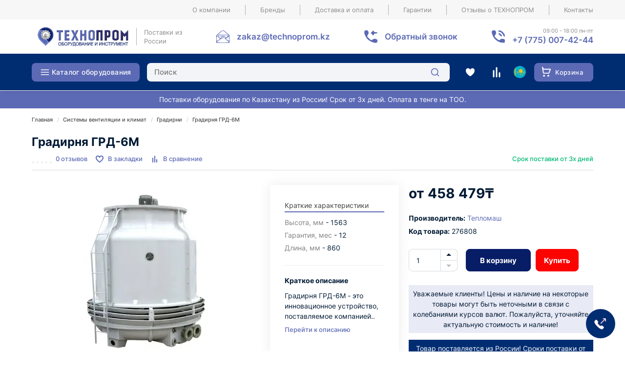

--- FILE ---
content_type: text/html; charset=utf-8
request_url: https://technoprom.kz/ventilyaciya-klimat/gradirni/gradirnya-grd-6m.html
body_size: 81700
content:
<!DOCTYPE html>
<!--[if IE]><![endif]-->
<!--[if IE 8 ]><html prefix="og: https://ogp.me/ns# fb: https://ogp.me/ns/fb# product: https://ogp.me/ns/product# business: https://ogp.me/ns/business# place: http://ogp.me/ns/place#"  dir="ltr" lang="ru" class="ie8"><![endif]-->
<!--[if IE 9 ]><html prefix="og: https://ogp.me/ns# fb: https://ogp.me/ns/fb# product: https://ogp.me/ns/product# business: https://ogp.me/ns/business# place: http://ogp.me/ns/place#"  dir="ltr" lang="ru" class="ie9"><![endif]-->
<!--[if (gt IE 9)|!(IE)]><!-->
<html prefix="og: https://ogp.me/ns# fb: https://ogp.me/ns/fb# product: https://ogp.me/ns/product# business: https://ogp.me/ns/business# place: http://ogp.me/ns/place#"  dir="ltr" lang="ru">
<!--<![endif]-->
<head>
<meta charset="UTF-8" />
<meta name="viewport" content="width=device-width, initial-scale=1">
<meta http-equiv="X-UA-Compatible" content="IE=edge">
<title>Градирня ГРД-6М купить в Алматы - цена 458 479₸ в интернет-магазине ТЕХНОПРОМ</title>
<base href="https://technoprom.kz/" />

		
			
<meta name="description" content="Градирня ГРД-6М - фото, характеристики товара, отзывы и оценки. Цена: 458 479₸ тенге ✅. Купить онлайн в интернет-магазине Технопром. Доставка в Казахстане" />
<meta name="keywords" content="Градирня ГРД-6М, цена, купить" />
<meta property="og:image" content="https://technoprom.kz/image/cache/webp/catalog/tovar-foto/teplomash-3/product-36311-500x300.webp" />
<meta property="og:url" content="https://technoprom.kz/ventilyaciya-klimat/gradirni/gradirnya-grd-6m.html" />
<meta name="yandex-verification" content="9222913942abf092" />
<link href="https://technoprom.kz/image/catalog/favoconPNG.png" rel="icon">
<script src="catalog/view/javascript/jquery/jquery-2.1.1.min.js"></script>


<!--<link href="catalog/view/theme/market/js/bootstrap/css/bootstrap.min.css" rel="stylesheet" media="screen" />-->
<!--<link href="catalog/view/javascript/font-awesome/css/font-awesome.min.css" rel="stylesheet" type="text/css" />-->

<style>
html{font-family:sans-serif;-webkit-text-size-adjust:100%;-ms-text-size-adjust:100%}body{margin:0}article,aside,details,figcaption,figure,footer,header,hgroup,main,menu,nav,section,summary{display:block}audio,canvas,progress,video{display:inline-block;vertical-align:baseline}audio:not([controls]){display:none;height:0}[hidden],template{display:none}a{background-color:transparent}a:active,a:hover{outline:0}abbr[title]{border-bottom:0px dotted}b,strong{font-weight:700}dfn{font-style:italic}h1{margin:.67em 0;font-size:2em}mark{color:#000;background:#ff0}small{font-size:80%}sub,sup{position:relative;font-size:75%;line-height:0;vertical-align:baseline}sup{top:-.5em}sub{bottom:-.25em}img{border:0}svg:not(:root){vertical-align:middle;overflow:hidden}figure{margin:1em 40px}hr{height:0;-webkit-box-sizing:content-box;-moz-box-sizing:content-box;box-sizing:content-box}pre{overflow:auto}code,kbd,pre,samp{font-family:monospace,monospace;font-size:1em}button,input,optgroup,select,textarea{margin:0;font:inherit;color:inherit}button{overflow:visible}button,select{text-transform:none}button,html input[type=button],input[type=reset],input[type=submit]{-webkit-appearance:button;cursor:pointer}button[disabled],html input[disabled]{cursor:default}button::-moz-focus-inner,input::-moz-focus-inner{padding:0;border:0}input{line-height:normal}input[type=checkbox],input[type=radio]{-webkit-box-sizing:border-box;-moz-box-sizing:border-box;box-sizing:border-box;padding:0}input[type=number]::-webkit-inner-spin-button,input[type=number]::-webkit-outer-spin-button{height:auto}input[type=search]{-webkit-box-sizing:content-box;-moz-box-sizing:content-box;box-sizing:content-box;-webkit-appearance:textfield}input[type=search]::-webkit-search-cancel-button,input[type=search]::-webkit-search-decoration{-webkit-appearance:none}fieldset{padding:.35em .625em .75em;margin:0 2px;border:1px solid silver}legend{padding:0;border:0}textarea{overflow:auto}optgroup{font-weight:700}table{border-spacing:0;border-collapse:collapse}td,th{padding:0}/*! Source: https://github.com/h5bp/html5-boilerplate/blob/master/src/css/main.css */@media print{*,:after,:before{color:#000!important;text-shadow:none!important;background:0 0!important;-webkit-box-shadow:none!important;box-shadow:none!important}a,a:visited{text-decoration:underline}a[href]:after{content:" (" attr(href) ")"}abbr[title]:after{content:" (" attr(title) ")"}a[href^="javascript:"]:after,a[href^="#"]:after{content:""}blockquote,pre{border:1px solid #999;page-break-inside:avoid}thead{display:table-header-group}img,tr{page-break-inside:avoid}img{max-width:100%!important}h2,h3,p{orphans:3;widows:3}h2,h3{page-break-after:avoid}.navbar{display:none}.btn>.caret,.dropup>.btn>.caret{border-top-color:#000!important}.label{border:1px solid #000}.table{border-collapse:collapse!important}.table td,.table th{background-color:#fff!important}.table-bordered td,.table-bordered th{border:1px solid #ece9e9!important}}@font-face{font-family:'Glyphicons Halflings';src:url(/catalog/view/javascript/bootstrap/fonts/glyphicons-halflings-regular.eot);src:url(/catalog/view/javascript/bootstrap/fonts/glyphicons-halflings-regular.eot?#iefix) format('embedded-opentype'),url(/catalog/view/javascript/bootstrap/fonts/glyphicons-halflings-regular.woff2) format('woff2'),url(/catalog/view/javascript/bootstrap/fonts/glyphicons-halflings-regular.woff) format('woff'),url(/catalog/view/javascript/bootstrap/fonts/glyphicons-halflings-regular.ttf) format('truetype'),url(/catalog/view/javascript/bootstrap/fonts/glyphicons-halflings-regular.svg#glyphicons_halflingsregular) format('svg')}.glyphicon{position:relative;top:1px;display:inline-block;font-family:'Glyphicons Halflings';font-style:normal;font-weight:400;line-height:1;-webkit-font-smoothing:antialiased;-moz-osx-font-smoothing:grayscale}.glyphicon-asterisk:before{content:"\2a"}.glyphicon-plus:before{content:"\2b"}.glyphicon-eur:before,.glyphicon-euro:before{content:"\20ac"}.glyphicon-minus:before{content:"\2212"}.glyphicon-cloud:before{content:"\2601"}.glyphicon-envelope:before{content:"\2709"}.glyphicon-pencil:before{content:"\270f"}.glyphicon-glass:before{content:"\e001"}.glyphicon-music:before{content:"\e002"}.glyphicon-search:before{content:"\e003"}.glyphicon-heart:before{content:"\e005"}.glyphicon-star:before{content:"\e006"}.glyphicon-star-empty:before{content:"\e007"}.glyphicon-user:before{content:"\e008"}.glyphicon-film:before{content:"\e009"}.glyphicon-th-large:before{content:"\e010"}.glyphicon-th:before{content:"\e011"}.glyphicon-th-list:before{content:"\e012"}.glyphicon-ok:before{content:"\e013"}.glyphicon-remove:before{content:"\e014"}.glyphicon-zoom-in:before{content:"\e015"}.glyphicon-zoom-out:before{content:"\e016"}.glyphicon-off:before{content:"\e017"}.glyphicon-signal:before{content:"\e018"}.glyphicon-cog:before{content:"\e019"}.glyphicon-trash:before{content:"\e020"}.glyphicon-home:before{content:"\e021"}.glyphicon-file:before{content:"\e022"}.glyphicon-time:before{content:"\e023"}.glyphicon-road:before{content:"\e024"}.glyphicon-download-alt:before{content:"\e025"}.glyphicon-download:before{content:"\e026"}.glyphicon-upload:before{content:"\e027"}.glyphicon-inbox:before{content:"\e028"}.glyphicon-play-circle:before{content:"\e029"}.glyphicon-repeat:before{content:"\e030"}.glyphicon-refresh:before{content:"\e031"}.glyphicon-list-alt:before{content:"\e032"}.glyphicon-lock:before{content:"\e033"}.glyphicon-flag:before{content:"\e034"}.glyphicon-headphones:before{content:"\e035"}.glyphicon-volume-off:before{content:"\e036"}.glyphicon-volume-down:before{content:"\e037"}.glyphicon-volume-up:before{content:"\e038"}.glyphicon-qrcode:before{content:"\e039"}.glyphicon-barcode:before{content:"\e040"}.glyphicon-tag:before{content:"\e041"}.glyphicon-tags:before{content:"\e042"}.glyphicon-book:before{content:"\e043"}.glyphicon-bookmark:before{content:"\e044"}.glyphicon-print:before{content:"\e045"}.glyphicon-camera:before{content:"\e046"}.glyphicon-font:before{content:"\e047"}.glyphicon-bold:before{content:"\e048"}.glyphicon-italic:before{content:"\e049"}.glyphicon-text-height:before{content:"\e050"}.glyphicon-text-width:before{content:"\e051"}.glyphicon-align-left:before{content:"\e052"}.glyphicon-align-center:before{content:"\e053"}.glyphicon-align-right:before{content:"\e054"}.glyphicon-align-justify:before{content:"\e055"}.glyphicon-list:before{content:"\e056"}.glyphicon-indent-left:before{content:"\e057"}.glyphicon-indent-right:before{content:"\e058"}.glyphicon-facetime-video:before{content:"\e059"}.glyphicon-picture:before{content:"\e060"}.glyphicon-map-marker:before{content:"\e062"}.glyphicon-adjust:before{content:"\e063"}.glyphicon-tint:before{content:"\e064"}.glyphicon-edit:before{content:"\e065"}.glyphicon-share:before{content:"\e066"}.glyphicon-check:before{content:"\e067"}.glyphicon-move:before{content:"\e068"}.glyphicon-step-backward:before{content:"\e069"}.glyphicon-fast-backward:before{content:"\e070"}.glyphicon-backward:before{content:"\e071"}.glyphicon-play:before{content:"\e072"}.glyphicon-pause:before{content:"\e073"}.glyphicon-stop:before{content:"\e074"}.glyphicon-forward:before{content:"\e075"}.glyphicon-fast-forward:before{content:"\e076"}.glyphicon-step-forward:before{content:"\e077"}.glyphicon-eject:before{content:"\e078"}.glyphicon-chevron-left:before{content:"\e079"}.glyphicon-chevron-right:before{content:"\e080"}.glyphicon-plus-sign:before{content:"\e081"}.glyphicon-minus-sign:before{content:"\e082"}.glyphicon-remove-sign:before{content:"\e083"}.glyphicon-ok-sign:before{content:"\e084"}.glyphicon-question-sign:before{content:"\e085"}.glyphicon-info-sign:before{content:"\e086"}.glyphicon-screenshot:before{content:"\e087"}.glyphicon-remove-circle:before{content:"\e088"}.glyphicon-ok-circle:before{content:"\e089"}.glyphicon-ban-circle:before{content:"\e090"}.glyphicon-arrow-left:before{content:"\e091"}.glyphicon-arrow-right:before{content:"\e092"}.glyphicon-arrow-up:before{content:"\e093"}.glyphicon-arrow-down:before{content:"\e094"}.glyphicon-share-alt:before{content:"\e095"}.glyphicon-resize-full:before{content:"\e096"}.glyphicon-resize-small:before{content:"\e097"}.glyphicon-exclamation-sign:before{content:"\e101"}.glyphicon-gift:before{content:"\e102"}.glyphicon-leaf:before{content:"\e103"}.glyphicon-fire:before{content:"\e104"}.glyphicon-eye-open:before{content:"\e105"}.glyphicon-eye-close:before{content:"\e106"}.glyphicon-warning-sign:before{content:"\e107"}.glyphicon-plane:before{content:"\e108"}.glyphicon-calendar:before{content:"\e109"}.glyphicon-random:before{content:"\e110"}.glyphicon-comment:before{content:"\e111"}.glyphicon-magnet:before{content:"\e112"}.glyphicon-chevron-up:before{content:"\e113"}.glyphicon-chevron-down:before{content:"\e114"}.glyphicon-retweet:before{content:"\e115"}.glyphicon-shopping-cart:before{content:"\e116"}.glyphicon-folder-close:before{content:"\e117"}.glyphicon-folder-open:before{content:"\e118"}.glyphicon-resize-vertical:before{content:"\e119"}.glyphicon-resize-horizontal:before{content:"\e120"}.glyphicon-hdd:before{content:"\e121"}.glyphicon-bullhorn:before{content:"\e122"}.glyphicon-bell:before{content:"\e123"}.glyphicon-certificate:before{content:"\e124"}.glyphicon-thumbs-up:before{content:"\e125"}.glyphicon-thumbs-down:before{content:"\e126"}.glyphicon-hand-right:before{content:"\e127"}.glyphicon-hand-left:before{content:"\e128"}.glyphicon-hand-up:before{content:"\e129"}.glyphicon-hand-down:before{content:"\e130"}.glyphicon-circle-arrow-right:before{content:"\e131"}.glyphicon-circle-arrow-left:before{content:"\e132"}.glyphicon-circle-arrow-up:before{content:"\e133"}.glyphicon-circle-arrow-down:before{content:"\e134"}.glyphicon-globe:before{content:"\e135"}.glyphicon-wrench:before{content:"\e136"}.glyphicon-tasks:before{content:"\e137"}.glyphicon-filter:before{content:"\e138"}.glyphicon-briefcase:before{content:"\e139"}.glyphicon-fullscreen:before{content:"\e140"}.glyphicon-dashboard:before{content:"\e141"}.glyphicon-paperclip:before{content:"\e142"}.glyphicon-heart-empty:before{content:"\e143"}.glyphicon-link:before{content:"\e144"}.glyphicon-phone:before{content:"\e145"}.glyphicon-pushpin:before{content:"\e146"}.glyphicon-usd:before{content:"\e148"}.glyphicon-gbp:before{content:"\e149"}.glyphicon-sort:before{content:"\e150"}.glyphicon-sort-by-alphabet:before{content:"\e151"}.glyphicon-sort-by-alphabet-alt:before{content:"\e152"}.glyphicon-sort-by-order:before{content:"\e153"}.glyphicon-sort-by-order-alt:before{content:"\e154"}.glyphicon-sort-by-attributes:before{content:"\e155"}.glyphicon-sort-by-attributes-alt:before{content:"\e156"}.glyphicon-unchecked:before{content:"\e157"}.glyphicon-expand:before{content:"\e158"}.glyphicon-collapse-down:before{content:"\e159"}.glyphicon-collapse-up:before{content:"\e160"}.glyphicon-log-in:before{content:"\e161"}.glyphicon-flash:before{content:"\e162"}.glyphicon-log-out:before{content:"\e163"}.glyphicon-new-window:before{content:"\e164"}.glyphicon-record:before{content:"\e165"}.glyphicon-save:before{content:"\e166"}.glyphicon-open:before{content:"\e167"}.glyphicon-saved:before{content:"\e168"}.glyphicon-import:before{content:"\e169"}.glyphicon-export:before{content:"\e170"}.glyphicon-send:before{content:"\e171"}.glyphicon-floppy-disk:before{content:"\e172"}.glyphicon-floppy-saved:before{content:"\e173"}.glyphicon-floppy-remove:before{content:"\e174"}.glyphicon-floppy-save:before{content:"\e175"}.glyphicon-floppy-open:before{content:"\e176"}.glyphicon-credit-card:before{content:"\e177"}.glyphicon-transfer:before{content:"\e178"}.glyphicon-cutlery:before{content:"\e179"}.glyphicon-header:before{content:"\e180"}.glyphicon-compressed:before{content:"\e181"}.glyphicon-earphone:before{content:"\e182"}.glyphicon-phone-alt:before{content:"\e183"}.glyphicon-tower:before{content:"\e184"}.glyphicon-stats:before{content:"\e185"}.glyphicon-sd-video:before{content:"\e186"}.glyphicon-hd-video:before{content:"\e187"}.glyphicon-subtitles:before{content:"\e188"}.glyphicon-sound-stereo:before{content:"\e189"}.glyphicon-sound-dolby:before{content:"\e190"}.glyphicon-sound-5-1:before{content:"\e191"}.glyphicon-sound-6-1:before{content:"\e192"}.glyphicon-sound-7-1:before{content:"\e193"}.glyphicon-copyright-mark:before{content:"\e194"}.glyphicon-registration-mark:before{content:"\e195"}.glyphicon-cloud-download:before{content:"\e197"}.glyphicon-cloud-upload:before{content:"\e198"}.glyphicon-tree-conifer:before{content:"\e199"}.glyphicon-tree-deciduous:before{content:"\e200"}.glyphicon-cd:before{content:"\e201"}.glyphicon-save-file:before{content:"\e202"}.glyphicon-open-file:before{content:"\e203"}.glyphicon-level-up:before{content:"\e204"}.glyphicon-copy:before{content:"\e205"}.glyphicon-paste:before{content:"\e206"}.glyphicon-alert:before{content:"\e209"}.glyphicon-equalizer:before{content:"\e210"}.glyphicon-king:before{content:"\e211"}.glyphicon-queen:before{content:"\e212"}.glyphicon-pawn:before{content:"\e213"}.glyphicon-bishop:before{content:"\e214"}.glyphicon-knight:before{content:"\e215"}.glyphicon-baby-formula:before{content:"\e216"}.glyphicon-tent:before{content:"\26fa"}.glyphicon-blackboard:before{content:"\e218"}.glyphicon-bed:before{content:"\e219"}.glyphicon-apple:before{content:"\f8ff"}.glyphicon-erase:before{content:"\e221"}.glyphicon-hourglass:before{content:"\231b"}.glyphicon-lamp:before{content:"\e223"}.glyphicon-duplicate:before{content:"\e224"}.glyphicon-piggy-bank:before{content:"\e225"}.glyphicon-scissors:before{content:"\e226"}.glyphicon-bitcoin:before{content:"\e227"}.glyphicon-btc:before{content:"\e227"}.glyphicon-xbt:before{content:"\e227"}.glyphicon-yen:before{content:"\00a5"}.glyphicon-jpy:before{content:"\00a5"}.glyphicon-ruble:before{content:"\20bd"}.glyphicon-rub:before{content:"\20bd"}.glyphicon-scale:before{content:"\e230"}.glyphicon-ice-lolly:before{content:"\e231"}.glyphicon-ice-lolly-tasted:before{content:"\e232"}.glyphicon-education:before{content:"\e233"}.glyphicon-option-horizontal:before{content:"\e234"}.glyphicon-option-vertical:before{content:"\e235"}.glyphicon-menu-hamburger:before{content:"\e236"}.glyphicon-modal-window:before{content:"\e237"}.glyphicon-oil:before{content:"\e238"}.glyphicon-grain:before{content:"\e239"}.glyphicon-sunglasses:before{content:"\e240"}.glyphicon-text-size:before{content:"\e241"}.glyphicon-text-color:before{content:"\e242"}.glyphicon-text-background:before{content:"\e243"}.glyphicon-object-align-top:before{content:"\e244"}.glyphicon-object-align-bottom:before{content:"\e245"}.glyphicon-object-align-horizontal:before{content:"\e246"}.glyphicon-object-align-left:before{content:"\e247"}.glyphicon-object-align-vertical:before{content:"\e248"}.glyphicon-object-align-right:before{content:"\e249"}.glyphicon-triangle-right:before{content:"\e250"}.glyphicon-triangle-left:before{content:"\e251"}.glyphicon-triangle-bottom:before{content:"\e252"}.glyphicon-triangle-top:before{content:"\e253"}.glyphicon-console:before{content:"\e254"}.glyphicon-superscript:before{content:"\e255"}.glyphicon-subscript:before{content:"\e256"}.glyphicon-menu-left:before{content:"\e257"}.glyphicon-menu-right:before{content:"\e258"}.glyphicon-menu-down:before{content:"\e259"}.glyphicon-menu-up:before{content:"\e260"}*{-webkit-box-sizing:border-box;-moz-box-sizing:border-box;box-sizing:border-box}:after,:before{-webkit-box-sizing:border-box;-moz-box-sizing:border-box;box-sizing:border-box}html{font-size:10px;-webkit-tap-highlight-color:rgba(0,0,0,0)}button,input,select,textarea{font-family:inherit;font-size:inherit;line-height:inherit}:focus{outline:0}a{color:#5C6AB5;transition:all .3s;text-decoration:none}a:focus,a:hover{color:#23527c}a:focus{outline:0}@media(hover:hover){a:hover{text-decoration:none;color:#034ed2}}figure{margin:0}img{vertical-align:middle}.carousel-inner>.item>a>img,.carousel-inner>.item>img,.img-responsive,.thumbnail a>img,.thumbnail>img{display:block;max-width:100%;height:auto}.img-responsive{margin-left:auto;margin-right:auto}.img-rounded{border-radius:6px}.img-thumbnail{display:inline-block;max-width:100%;height:auto;padding:4px;line-height:1.42857143;background-color:#fff;border:1px solid #ece9e9;border-radius:4px;-webkit-transition:all .2s ease-in-out;-o-transition:all .2s ease-in-out;transition:all .2s ease-in-out}.img-circle{border-radius:50%}hr{margin-top:20px;margin-bottom:20px;border:0;border-top:1px solid #eee}.sr-only{position:absolute;width:1px;height:1px;padding:0;margin:-1px;overflow:hidden;clip:rect(0,0,0,0);border:0}.sr-only-focusable:active,.sr-only-focusable:focus{position:static;width:auto;height:auto;margin:0;overflow:visible;clip:auto}[role=button]{cursor:pointer}.h1,.h2,.h3,.h4,.h5,.h6,h1,h2,h3,h4,h5,h6{font-family:inherit;font-weight:700;line-height:1.1;color:inherit}.h1 .small,.h1 small,.h2 .small,.h2 small,.h3 .small,.h3 small,.h4 .small,.h4 small,.h5 .small,.h5 small,.h6 .small,.h6 small,h1 .small,h1 small,h2 .small,h2 small,h3 .small,h3 small,h4 .small,h4 small,h5 .small,h5 small,h6 .small,h6 small{font-weight:400;line-height:1;color:#777}.h1,.h2,.h3,h1,h2,h3{margin-top:20px;margin-bottom:10px}.h1 .small,.h1 small,.h2 .small,.h2 small,.h3 .small,.h3 small,h1 .small,h1 small,h2 .small,h2 small,h3 .small,h3 small{font-size:65%}.h4,.h5,.h6,h4,h5,h6{margin-top:10px;margin-bottom:10px}.h4 .small,.h4 small,.h5 .small,.h5 small,.h6 .small,.h6 small,h4 .small,h4 small,h5 .small,h5 small,h6 .small,h6 small{font-size:75%}.h1,h1{font-size:26px}.h2,h2{font-size:23px}.h3,h3{font-size:22px}.h4,h4{font-size:18px}.h5,h5{font-size:14px}.h6,h6{font-size:12px}p{margin:0 0 10px}.lead{margin-bottom:20px;font-size:16px;font-weight:300;line-height:1.4}@media(min-width:768px){.lead{font-size:21px}}.small,small{font-size:85%}.mark,mark{padding:.2em;background-color:#fcf8e3}.text-left{text-align:left}.text-right{text-align:right}.text-center{text-align:center}.text-justify{text-align:justify}.text-nowrap{white-space:nowrap}.text-lowercase{text-transform:lowercase}.text-uppercase{text-transform:uppercase}.text-capitalize{text-transform:capitalize}.text-muted{color:#777}.text-primary{color:#337ab7}a.text-primary:focus,a.text-primary:hover{color:#286090}.text-success{color:#3c763d}a.text-success:focus,a.text-success:hover{color:#2b542c}.text-info{color:#31708f}a.text-info:focus,a.text-info:hover{color:#245269}.text-warning{color:#8a6d3b}a.text-warning:focus,a.text-warning:hover{color:#66512c}.text-danger{color:#cb4d4a}a.text-danger:focus,a.text-danger:hover{color:#843534}.bg-primary{color:#fff;background-color:#337ab7}a.bg-primary:focus,a.bg-primary:hover{background-color:#286090}.bg-success{background-color:#dff0d8}a.bg-success:focus,a.bg-success:hover{background-color:#c1e2b3}.bg-info{background-color:#d9edf7}a.bg-info:focus,a.bg-info:hover{background-color:#afd9ee}.bg-warning{background-color:#fcf8e3}a.bg-warning:focus,a.bg-warning:hover{background-color:#f7ecb5}.bg-danger{background-color:#f2dede}a.bg-danger:focus,a.bg-danger:hover{background-color:#e4b9b9}.page-header{padding-bottom:9px;margin:40px 0 20px;border-bottom:1px solid #eee}ol,ul{margin-top:0;margin-bottom:10px}ol ol,ol ul,ul ol,ul ul{margin-bottom:0}.list-unstyled{padding-left:0;list-style:none}.list-inline{padding-left:0;margin-left:-5px;list-style:none}.list-inline>li{display:inline-block;padding-right:5px;padding-left:5px}dl{margin-top:0;margin-bottom:20px}dd,dt{line-height:1.42857143}dt{font-weight:700}dd{margin-left:0}@media(min-width:768px){.dl-horizontal dt{float:left;width:160px;overflow:hidden;clear:left;text-align:right;text-overflow:ellipsis;white-space:nowrap}.dl-horizontal dd{margin-left:180px}}abbr[data-original-title],abbr[title]{cursor:help;border-bottom:1px dotted #777}.initialism{font-size:90%;text-transform:uppercase}blockquote{padding:10px 20px;margin:0 0 20px;font-size:17.5px;border-left:5px solid #eee}blockquote ol:last-child,blockquote p:last-child,blockquote ul:last-child{margin-bottom:0}blockquote .small,blockquote footer,blockquote small{display:block;font-size:80%;line-height:1.42857143;color:#777}blockquote .small:before,blockquote footer:before,blockquote small:before{content:'\2014 \00A0'}.blockquote-reverse,blockquote.pull-right{padding-right:15px;padding-left:0;text-align:right;border-right:5px solid #eee;border-left:0}.blockquote-reverse .small:before,.blockquote-reverse footer:before,.blockquote-reverse small:before,blockquote.pull-right .small:before,blockquote.pull-right footer:before,blockquote.pull-right small:before{content:''}.blockquote-reverse .small:after,.blockquote-reverse footer:after,.blockquote-reverse small:after,blockquote.pull-right .small:after,blockquote.pull-right footer:after,blockquote.pull-right small:after{content:'\00A0 \2014'}address{margin-bottom:20px;font-style:normal;line-height:1.42857143}code,kbd,pre,samp{font-family:Menlo,Monaco,Consolas,"Courier New",monospace}code{padding:2px 4px;font-size:90%;color:#c7254e;background-color:#f9f2f4;border-radius:4px}kbd{padding:2px 4px;font-size:90%;color:#fff;background-color:#333;border-radius:3px;-webkit-box-shadow:inset 0 -1px 0 rgba(0,0,0,.25);box-shadow:inset 0 -1px 0 rgba(0,0,0,.25)}kbd kbd{padding:0;font-size:100%;font-weight:700;-webkit-box-shadow:none;box-shadow:none}pre{display:block;padding:9.5px;margin:0 0 10px;font-size:13px;line-height:1.42857143;color:#333;word-break:break-all;word-wrap:break-word;background-color:#f5f5f5;border:1px solid #ccc;border-radius:4px}pre code{padding:0;font-size:inherit;color:inherit;white-space:pre-wrap;background-color:transparent;border-radius:0}.pre-scrollable{max-height:340px;overflow-y:scroll}.container{max-width:1170px;width:100%;padding-right:10px;padding-left:10px;margin-right:auto;margin-left:auto}.container-fluid{padding-right:15px;padding-left:15px;margin-right:auto;margin-left:auto}.row{margin-right:-10px;margin-left:-10px}.no-gutters{margin-right:0;margin-left:0}.no-gutters>.col,.no-gutters>[class*="col-"]{padding-right:0;padding-left:0}.col-xl-1,.col-xl-10,.col-xl-11,.col-xl-12,.col-xl-2,.col-xl-3,.col-xl-4,.col-xl-5,.col-xl-6,.col-xl-7,.col-xl-8,.col-xl-9,.col-lg-1,.col-lg-10,.col-lg-11,.col-lg-12,.col-lg-2,.col-lg-3,.col-lg-4,.col-lg-5,.col-lg-6,.col-lg-7,.col-lg-8,.col-lg-9,.col-md-1,.col-md-10,.col-md-11,.col-md-12,.col-md-2,.col-md-3,.col-md-4,.col-md-5,.col-md-6,.col-md-7,.col-md-8,.col-md-9,.col-sm-1,.col-sm-10,.col-sm-11,.col-sm-12,.col-sm-2,.col-sm-3,.col-sm-4,.col-sm-5,.col-sm-6,.col-sm-7,.col-sm-8,.col-sm-9,.col-xs-1,.col-xs-10,.col-xs-11,.col-xs-12,.col-xs-2,.col-xs-3,.col-xs-4,.col-xs-5,.col-xs-6,.col-xs-7,.col-xs-8,.col-xs-9{position:relative;min-height:1px;padding-right:10px;padding-left:10px}.container.articles-catalog.ac-grid-3 .row .col-sm-3{margin-right:30px}.article-content img {max-width:100%}.box-articles .articles-list{margin-bottom:50px}.box-articles .articles-list .description .name {margin:20px 0px; font-weight:700;font-size:24px}.col-xs-1,.col-xs-10,.col-xs-11,.col-xs-12,.col-xs-2,.col-xs-3,.col-xs-4,.col-xs-5,.col-xs-6,.col-xs-7,.col-xs-8,.col-xs-9{float:left}.col-xs-12{width:100%}.col-xs-11{width:91.66666667%}.col-xs-10{width:83.33333333%}.col-xs-9{width:75%}.col-xs-8{width:66.66666667%}.col-xs-7{width:58.33333333%}.col-xs-6{width:50%}.col-xs-5{width:41.66666667%}.col-xs-4{width:33.33333333%}.col-xs-3{width:25%}.col-xs-2{width:16.66666667%}.col-xs-1{width:8.33333333%}.col-xs-pull-12{right:100%}.col-xs-pull-11{right:91.66666667%}.col-xs-pull-10{right:83.33333333%}.col-xs-pull-9{right:75%}.col-xs-pull-8{right:66.66666667%}.col-xs-pull-7{right:58.33333333%}.col-xs-pull-6{right:50%}.col-xs-pull-5{right:41.66666667%}.col-xs-pull-4{right:33.33333333%}.col-xs-pull-3{right:25%}.col-xs-pull-2{right:16.66666667%}.col-xs-pull-1{right:8.33333333%}.col-xs-pull-0{right:auto}.col-xs-push-12{left:100%}.col-xs-push-11{left:91.66666667%}.col-xs-push-10{left:83.33333333%}.col-xs-push-9{left:75%}.col-xs-push-8{left:66.66666667%}.col-xs-push-7{left:58.33333333%}.col-xs-push-6{left:50%}.col-xs-push-5{left:41.66666667%}.col-xs-push-4{left:33.33333333%}.col-xs-push-3{left:25%}.col-xs-push-2{left:16.66666667%}.col-xs-push-1{left:8.33333333%}.col-xs-push-0{left:auto}.col-xs-offset-12{margin-left:100%}.col-xs-offset-11{margin-left:91.66666667%}.col-xs-offset-10{margin-left:83.33333333%}.col-xs-offset-9{margin-left:75%}.col-xs-offset-8{margin-left:66.66666667%}.col-xs-offset-7{margin-left:58.33333333%}.col-xs-offset-6{margin-left:50%}.col-xs-offset-5{margin-left:41.66666667%}.col-xs-offset-4{margin-left:33.33333333%}.col-xs-offset-3{margin-left:25%}.col-xs-offset-2{margin-left:16.66666667%}.col-xs-offset-1{margin-left:8.33333333%}.col-xs-offset-0{margin-left:0}@media(min-width:768px){.col-sm-1,.col-sm-10,.col-sm-11,.col-sm-12,.col-sm-2,.col-sm-3,.col-sm-4,.col-sm-5,.col-sm-6,.col-sm-7,.col-sm-8,.col-sm-9{float:left}.col-sm-12{width:100%}.col-sm-11{width:91.66666667%}.col-sm-10{width:83.33333333%}.col-sm-9{width:75%}.col-sm-8{width:66.66666667%}.col-sm-7{width:58.33333333%}.col-sm-6{width:50%}.col-sm-5{width:41.66666667%}.col-sm-4{width:33.33333333%}.col-sm-3{width:25%}.col-sm-2{width:16.66666667%}.col-sm-1{width:8.33333333%}.col-sm-pull-12{right:100%}.col-sm-pull-11{right:91.66666667%}.col-sm-pull-10{right:83.33333333%}.col-sm-pull-9{right:75%}.col-sm-pull-8{right:66.66666667%}.col-sm-pull-7{right:58.33333333%}.col-sm-pull-6{right:50%}.col-sm-pull-5{right:41.66666667%}.col-sm-pull-4{right:33.33333333%}.col-sm-pull-3{right:25%}.col-sm-pull-2{right:16.66666667%}.col-sm-pull-1{right:8.33333333%}.col-sm-pull-0{right:auto}.col-sm-push-12{left:100%}.col-sm-push-11{left:91.66666667%}.col-sm-push-10{left:83.33333333%}.col-sm-push-9{left:75%}.col-sm-push-8{left:66.66666667%}.col-sm-push-7{left:58.33333333%}.col-sm-push-6{left:50%}.col-sm-push-5{left:41.66666667%}.col-sm-push-4{left:33.33333333%}.col-sm-push-3{left:25%}.col-sm-push-2{left:16.66666667%}.col-sm-push-1{left:8.33333333%}.col-sm-push-0{left:auto}.col-sm-offset-12{margin-left:100%}.col-sm-offset-11{margin-left:91.66666667%}.col-sm-offset-10{margin-left:83.33333333%}.col-sm-offset-9{margin-left:75%}.col-sm-offset-8{margin-left:66.66666667%}.col-sm-offset-7{margin-left:58.33333333%}.col-sm-offset-6{margin-left:50%}.col-sm-offset-5{margin-left:41.66666667%}.col-sm-offset-4{margin-left:33.33333333%}.col-sm-offset-3{margin-left:25%}.col-sm-offset-2{margin-left:16.66666667%}.col-sm-offset-1{margin-left:8.33333333%}.col-sm-offset-0{margin-left:0}}@media(min-width:992px){.col-md-1,.col-md-10,.col-md-11,.col-md-12,.col-md-2,.col-md-3,.col-md-4,.col-md-5,.col-md-6,.col-md-7,.col-md-8,.col-md-9{float:left}.col-md-12{width:100%}.col-md-11{width:91.66666667%}.col-md-10{width:83.33333333%}.col-md-9{width:75%}.col-md-8{width:66.66666667%}.col-md-7{width:58.33333333%}.col-md-6{width:50%}.col-md-5{width:41.66666667%}.col-md-4{width:33.33333333%}.col-md-3{width:25%}.col-md-2{width:16.66666667%}.col-md-1{width:8.33333333%}.col-md-pull-12{right:100%}.col-md-pull-11{right:91.66666667%}.col-md-pull-10{right:83.33333333%}.col-md-pull-9{right:75%}.col-md-pull-8{right:66.66666667%}.col-md-pull-7{right:58.33333333%}.col-md-pull-6{right:50%}.col-md-pull-5{right:41.66666667%}.col-md-pull-4{right:33.33333333%}.col-md-pull-3{right:25%}.col-md-pull-2{right:16.66666667%}.col-md-pull-1{right:8.33333333%}.col-md-pull-0{right:auto}.col-md-push-12{left:100%}.col-md-push-11{left:91.66666667%}.col-md-push-10{left:83.33333333%}.col-md-push-9{left:75%}.col-md-push-8{left:66.66666667%}.col-md-push-7{left:58.33333333%}.col-md-push-6{left:50%}.col-md-push-5{left:41.66666667%}.col-md-push-4{left:33.33333333%}.col-md-push-3{left:25%}.col-md-push-2{left:16.66666667%}.col-md-push-1{left:8.33333333%}.col-md-push-0{left:auto}.col-md-offset-12{margin-left:100%}.col-md-offset-11{margin-left:91.66666667%}.col-md-offset-10{margin-left:83.33333333%}.col-md-offset-9{margin-left:75%}.col-md-offset-8{margin-left:66.66666667%}.col-md-offset-7{margin-left:58.33333333%}.col-md-offset-6{margin-left:50%}.col-md-offset-5{margin-left:41.66666667%}.col-md-offset-4{margin-left:33.33333333%}.col-md-offset-3{margin-left:25%}.col-md-offset-2{margin-left:16.66666667%}.col-md-offset-1{margin-left:8.33333333%}.col-md-offset-0{margin-left:0}}@media(min-width:1200px){.col-lg-1,.col-lg-10,.col-lg-11,.col-lg-12,.col-lg-2,.col-lg-3,.col-lg-4,.col-lg-5,.col-lg-6,.col-lg-7,.col-lg-8,.col-lg-9{float:left}.col-lg-12{width:100%}.col-lg-11{width:91.66666667%}.col-lg-10{width:83.33333333%}.col-lg-9{width:75%}.col-lg-8{width:66.66666667%}.col-lg-7{width:58.33333333%}.col-lg-6{width:50%}.col-lg-5{width:41.66666667%}.col-lg-4{width:33.33333333%}.col-lg-3{width:25%}.col-lg-2{width:16.66666667%}.col-lg-1{width:8.33333333%}.col-lg-pull-12{right:100%}.col-lg-pull-11{right:91.66666667%}.col-lg-pull-10{right:83.33333333%}.col-lg-pull-9{right:75%}.col-lg-pull-8{right:66.66666667%}.col-lg-pull-7{right:58.33333333%}.col-lg-pull-6{right:50%}.col-lg-pull-5{right:41.66666667%}.col-lg-pull-4{right:33.33333333%}.col-lg-pull-3{right:25%}.col-lg-pull-2{right:16.66666667%}.col-lg-pull-1{right:8.33333333%}.col-lg-pull-0{right:auto}.col-lg-push-12{left:100%}.col-lg-push-11{left:91.66666667%}.col-lg-push-10{left:83.33333333%}.col-lg-push-9{left:75%}.col-lg-push-8{left:66.66666667%}.col-lg-push-7{left:58.33333333%}.col-lg-push-6{left:50%}.col-lg-push-5{left:41.66666667%}.col-lg-push-4{left:33.33333333%}.col-lg-push-3{left:25%}.col-lg-push-2{left:16.66666667%}.col-lg-push-1{left:8.33333333%}.col-lg-push-0{left:auto}.col-lg-offset-12{margin-left:100%}.col-lg-offset-11{margin-left:91.66666667%}.col-lg-offset-10{margin-left:83.33333333%}.col-lg-offset-9{margin-left:75%}.col-lg-offset-8{margin-left:66.66666667%}.col-lg-offset-7{margin-left:58.33333333%}.col-lg-offset-6{margin-left:50%}.col-lg-offset-5{margin-left:41.66666667%}.col-lg-offset-4{margin-left:33.33333333%}.col-lg-offset-3{margin-left:25%}.col-lg-offset-2{margin-left:16.66666667%}.col-lg-offset-1{margin-left:8.33333333%}.col-lg-offset-0{margin-left:0}}@media(min-width:1440px){.col-xl-1,.col-xl-10,.col-xl-11,.col-xl-12,.col-xl-2,.col-xl-3,.col-xl-4,.col-xl-5,.col-xl-6,.col-xl-7,.col-xl-8,.col-xl-9{float:left}.col-xl-12{width:100%}.col-xl-11{width:91.66666667%}.col-xl-10{width:83.33333333%}.col-xl-9{width:75%}.col-xl-8{width:66.66666667%}.col-xl-7{width:58.33333333%}.col-xl-6{width:50%}.col-xl-5{width:41.66666667%}.col-xl-4{width:33.33333333%}.col-xl-3{width:25%}.col-xl-2{width:16.66666667%}.col-xl-1{width:8.33333333%}.col-xl-pull-12{right:100%}.col-xl-pull-11{right:91.66666667%}.col-xl-pull-10{right:83.33333333%}.col-xl-pull-9{right:75%}.col-xl-pull-8{right:66.66666667%}.col-xl-pull-7{right:58.33333333%}.col-xl-pull-6{right:50%}.col-xl-pull-5{right:41.66666667%}.col-xl-pull-4{right:33.33333333%}.col-xl-pull-3{right:25%}.col-xl-pull-2{right:16.66666667%}.col-xl-pull-1{right:8.33333333%}.col-xl-pull-0{right:auto}.col-xl-push-12{left:100%}.col-xl-push-11{left:91.66666667%}.col-xl-push-10{left:83.33333333%}.col-xl-push-9{left:75%}.col-xl-push-8{left:66.66666667%}.col-xl-push-7{left:58.33333333%}.col-xl-push-6{left:50%}.col-xl-push-5{left:41.66666667%}.col-xl-push-4{left:33.33333333%}.col-xl-push-3{left:25%}.col-xl-push-2{left:16.66666667%}.col-xl-push-1{left:8.33333333%}.col-xl-push-0{left:auto}.col-xl-offset-12{margin-left:100%}.col-xl-offset-11{margin-left:91.66666667%}.col-xl-offset-10{margin-left:83.33333333%}.col-xl-offset-9{margin-left:75%}.col-xl-offset-8{margin-left:66.66666667%}.col-xl-offset-7{margin-left:58.33333333%}.col-xl-offset-6{margin-left:50%}.col-xl-offset-5{margin-left:41.66666667%}.col-xl-offset-4{margin-left:33.33333333%}.col-xl-offset-3{margin-left:25%}.col-xl-offset-2{margin-left:16.66666667%}.col-xl-offset-1{margin-left:8.33333333%}.col-xl-offset-0{margin-left:0}}table{background-color:transparent}caption{padding-top:8px;padding-bottom:8px;color:#777;text-align:left}th{text-align:left}.table-fixed{table-layout:fixed}.table{width:100%;max-width:100%;margin-bottom:20px}.table>tbody>tr>td,.table>tbody>tr>th,.table>tfoot>tr>td,.table>tfoot>tr>th,.table>thead>tr>td,.table>thead>tr>th{padding:8px;line-height:1.42857143;vertical-align:top;border-top:1px solid #ece9e9}.table>thead>tr>th{vertical-align:bottom;border-bottom:2px solid #ece9e9}.table>caption+thead>tr:first-child>td,.table>caption+thead>tr:first-child>th,.table>colgroup+thead>tr:first-child>td,.table>colgroup+thead>tr:first-child>th,.table>thead:first-child>tr:first-child>td,.table>thead:first-child>tr:first-child>th{border-top:0}.table>tbody+tbody{border-top:2px solid #ece9e9}.table .table{background-color:#fff}.table-condensed>tbody>tr>td,.table-condensed>tbody>tr>th,.table-condensed>tfoot>tr>td,.table-condensed>tfoot>tr>th,.table-condensed>thead>tr>td,.table-condensed>thead>tr>th{padding:5px}.table-bordered{border:1px solid #ece9e9}.table-bordered>tbody>tr>td,.table-bordered>tbody>tr>th,.table-bordered>tfoot>tr>td,.table-bordered>tfoot>tr>th,.table-bordered>thead>tr>td,.table-bordered>thead>tr>th{border:1px solid #ece9e9}.table-bordered>thead>tr>td,.table-bordered>thead>tr>th{border-bottom-width:2px}.table-striped>tbody>tr:nth-of-type(odd){background-color:#f9f9f9}.table-hover>tbody>tr:hover{background-color:#f5f5f5}table col[class*=col-]{position:static;display:table-column;float:none}table td[class*=col-],table th[class*=col-]{position:static;display:table-cell;float:none}.table>tbody>tr.active>td,.table>tbody>tr.active>th,.table>tbody>tr>td.active,.table>tbody>tr>th.active,.table>tfoot>tr.active>td,.table>tfoot>tr.active>th,.table>tfoot>tr>td.active,.table>tfoot>tr>th.active,.table>thead>tr.active>td,.table>thead>tr.active>th,.table>thead>tr>td.active,.table>thead>tr>th.active{background-color:#f5f5f5}.table-hover>tbody>tr.active:hover>td,.table-hover>tbody>tr.active:hover>th,.table-hover>tbody>tr:hover>.active,.table-hover>tbody>tr>td.active:hover,.table-hover>tbody>tr>th.active:hover{background-color:#e8e8e8}.table>tbody>tr.success>td,.table>tbody>tr.success>th,.table>tbody>tr>td.success,.table>tbody>tr>th.success,.table>tfoot>tr.success>td,.table>tfoot>tr.success>th,.table>tfoot>tr>td.success,.table>tfoot>tr>th.success,.table>thead>tr.success>td,.table>thead>tr.success>th,.table>thead>tr>td.success,.table>thead>tr>th.success{background-color:#dff0d8}.table-hover>tbody>tr.success:hover>td,.table-hover>tbody>tr.success:hover>th,.table-hover>tbody>tr:hover>.success,.table-hover>tbody>tr>td.success:hover,.table-hover>tbody>tr>th.success:hover{background-color:#d0e9c6}.table>tbody>tr.info>td,.table>tbody>tr.info>th,.table>tbody>tr>td.info,.table>tbody>tr>th.info,.table>tfoot>tr.info>td,.table>tfoot>tr.info>th,.table>tfoot>tr>td.info,.table>tfoot>tr>th.info,.table>thead>tr.info>td,.table>thead>tr.info>th,.table>thead>tr>td.info,.table>thead>tr>th.info{background-color:#d9edf7}.table-hover>tbody>tr.info:hover>td,.table-hover>tbody>tr.info:hover>th,.table-hover>tbody>tr:hover>.info,.table-hover>tbody>tr>td.info:hover,.table-hover>tbody>tr>th.info:hover{background-color:#c4e3f3}.table>tbody>tr.warning>td,.table>tbody>tr.warning>th,.table>tbody>tr>td.warning,.table>tbody>tr>th.warning,.table>tfoot>tr.warning>td,.table>tfoot>tr.warning>th,.table>tfoot>tr>td.warning,.table>tfoot>tr>th.warning,.table>thead>tr.warning>td,.table>thead>tr.warning>th,.table>thead>tr>td.warning,.table>thead>tr>th.warning{background-color:#fcf8e3}.table-hover>tbody>tr.warning:hover>td,.table-hover>tbody>tr.warning:hover>th,.table-hover>tbody>tr:hover>.warning,.table-hover>tbody>tr>td.warning:hover,.table-hover>tbody>tr>th.warning:hover{background-color:#faf2cc}.table>tbody>tr.danger>td,.table>tbody>tr.danger>th,.table>tbody>tr>td.danger,.table>tbody>tr>th.danger,.table>tfoot>tr.danger>td,.table>tfoot>tr.danger>th,.table>tfoot>tr>td.danger,.table>tfoot>tr>th.danger,.table>thead>tr.danger>td,.table>thead>tr.danger>th,.table>thead>tr>td.danger,.table>thead>tr>th.danger{background-color:#f2dede}.table-hover>tbody>tr.danger:hover>td,.table-hover>tbody>tr.danger:hover>th,.table-hover>tbody>tr:hover>.danger,.table-hover>tbody>tr>td.danger:hover,.table-hover>tbody>tr>th.danger:hover{background-color:#ebcccc}.table-responsive{min-height:.01%;overflow-x:auto}@media screen and (max-width:767px){.table-responsive{width:100%;margin-bottom:15px;overflow-y:hidden;-ms-overflow-style:-ms-autohiding-scrollbar;border:1px solid #ece9e9}.table-responsive>.table{margin-bottom:0}.table-responsive>.table>tbody>tr>td,.table-responsive>.table>tbody>tr>th,.table-responsive>.table>tfoot>tr>td,.table-responsive>.table>tfoot>tr>th,.table-responsive>.table>thead>tr>td,.table-responsive>.table>thead>tr>th{white-space:nowrap}.table-responsive>.table-bordered{border:0}.table-responsive>.table-bordered>tbody>tr>td:first-child,.table-responsive>.table-bordered>tbody>tr>th:first-child,.table-responsive>.table-bordered>tfoot>tr>td:first-child,.table-responsive>.table-bordered>tfoot>tr>th:first-child,.table-responsive>.table-bordered>thead>tr>td:first-child,.table-responsive>.table-bordered>thead>tr>th:first-child{border-left:0}.table-responsive>.table-bordered>tbody>tr>td:last-child,.table-responsive>.table-bordered>tbody>tr>th:last-child,.table-responsive>.table-bordered>tfoot>tr>td:last-child,.table-responsive>.table-bordered>tfoot>tr>th:last-child,.table-responsive>.table-bordered>thead>tr>td:last-child,.table-responsive>.table-bordered>thead>tr>th:last-child{border-right:0}.table-responsive>.table-bordered>tbody>tr:last-child>td,.table-responsive>.table-bordered>tbody>tr:last-child>th,.table-responsive>.table-bordered>tfoot>tr:last-child>td,.table-responsive>.table-bordered>tfoot>tr:last-child>th{border-bottom:0}}fieldset{min-width:0;padding:0;margin:0;border:0}legend{display:block;width:100%;padding:0 0 10px;margin-bottom:20px;font-size:21px;line-height:inherit;color:#333;border:0;border-bottom:1px solid #e5e5e5}label{display:inline-block;max-width:100%;margin-bottom:5px;font-weight:700}input[type=search]{-webkit-box-sizing:border-box;-moz-box-sizing:border-box;box-sizing:border-box}input[type=checkbox],input[type=radio]{margin:4px 0 0;margin-top:1px\9;line-height:normal}input[type=file]{display:block}input[type=range]{display:block;width:100%}select[multiple],select[size]{height:auto}input[type=file]:focus,input[type=checkbox]:focus,input[type=radio]:focus{outline:thin dotted;outline:5px auto -webkit-focus-ring-color;outline-offset:-2px}output{display:block;padding-top:7px;font-size:14px;line-height:1.42857143;color:#555}.form-control{display:block;font-weight:500;width:100%;height:38px;padding:6px 15px;font-size:14px;line-height:1.42857143;color:#393939;background-color:#f7f7f7;background-image:none;border:1px solid #e6e6e6;border-radius:8px;-webkit-transition:border-color ease-in-out .15s,-webkit-box-shadow ease-in-out .15s;-o-transition:border-color ease-in-out .15s,box-shadow ease-in-out .15s;transition:border-color ease-in-out .15s,box-shadow ease-in-out .15s}.form-control:focus{border-color:#66afe9;outline:0}.form-control::-moz-placeholder{color:#7b7b7b;opacity:1}.form-control:-ms-input-placeholder{color:#7b7b7b}.form-control::-webkit-input-placeholder{color:#7b7b7b}.form-control[disabled],.form-control[readonly],fieldset[disabled] .form-control{background-color:#eee;opacity:1}.form-control[disabled],fieldset[disabled] .form-control{cursor:not-allowed}textarea.form-control{height:auto}input[type=search]{-webkit-appearance:none}@media screen and (-webkit-min-device-pixel-ratio:0){input[type=date].form-control,input[type=time].form-control,input[type=datetime-local].form-control,input[type=month].form-control{line-height:34px}.input-group-sm input[type=date],.input-group-sm input[type=time],.input-group-sm input[type=datetime-local],.input-group-sm input[type=month],input[type=date].input-sm,input[type=time].input-sm,input[type=datetime-local].input-sm,input[type=month].input-sm{line-height:30px}.input-group-lg input[type=date],.input-group-lg input[type=time],.input-group-lg input[type=datetime-local],.input-group-lg input[type=month],input[type=date].input-lg,input[type=time].input-lg,input[type=datetime-local].input-lg,input[type=month].input-lg{line-height:46px}}.form-group{margin-bottom:20px}.checkbox,.radio{position:relative;display:block;margin-top:10px;margin-bottom:10px}.checkbox label,.radio label{min-height:20px;padding-left:20px;margin-bottom:0;font-weight:400;cursor:pointer}.checkbox input[type=checkbox],.checkbox-inline input[type=checkbox],.radio input[type=radio],.radio-inline input[type=radio]{position:absolute;margin-top:4px\9;margin-left:-20px}.checkbox+.checkbox,.radio+.radio{margin-top:-5px}.checkbox-inline,.radio-inline{position:relative;display:inline-block;padding-left:20px;margin-bottom:0;font-weight:400;vertical-align:middle;cursor:pointer}.checkbox-inline+.checkbox-inline,.radio-inline+.radio-inline{margin-top:0;margin-left:10px}fieldset[disabled] input[type=checkbox],fieldset[disabled] input[type=radio],input[type=checkbox].disabled,input[type=checkbox][disabled],input[type=radio].disabled,input[type=radio][disabled]{cursor:not-allowed}.checkbox-inline.disabled,.radio-inline.disabled,fieldset[disabled] .checkbox-inline,fieldset[disabled] .radio-inline{cursor:not-allowed}.checkbox.disabled label,.radio.disabled label,fieldset[disabled] .checkbox label,fieldset[disabled] .radio label{cursor:not-allowed}.form-control-static{min-height:34px;padding-top:7px;padding-bottom:7px;margin-bottom:0}.form-control-static.input-lg,.form-control-static.input-sm{padding-right:0;padding-left:0}.input-sm{height:30px;padding:5px 10px;font-size:12px;line-height:1.5;border-radius:3px}select.input-sm{height:30px;line-height:30px}select[multiple].input-sm,textarea.input-sm{height:auto}.form-group-sm .form-control{height:30px;padding:5px 10px;font-size:12px;line-height:1.5;border-radius:3px}.form-group-sm select.form-control{height:30px;line-height:30px}.form-group-sm select[multiple].form-control,.form-group-sm textarea.form-control{height:auto}.form-group-sm .form-control-static{height:30px;min-height:32px;padding:6px 10px;font-size:12px;line-height:1.5}.input-lg{height:46px;padding:10px 16px;font-size:18px;line-height:1.3333333;border-radius:6px}select.input-lg{height:46px;line-height:46px}select[multiple].input-lg,textarea.input-lg{height:auto}.form-group-lg .form-control{height:46px;padding:10px 16px;font-size:18px;line-height:1.3333333;border-radius:6px}.form-group-lg select.form-control{height:46px;line-height:46px}.form-group-lg select[multiple].form-control,.form-group-lg textarea.form-control{height:auto}.form-group-lg .form-control-static{height:46px;min-height:38px;padding:11px 16px;font-size:18px;line-height:1.3333333}.has-feedback{position:relative}.has-feedback .form-control{padding-right:42.5px}.form-control-feedback{position:absolute;top:0;right:0;z-index:2;display:block;width:34px;height:34px;line-height:34px;text-align:center;pointer-events:none}.form-group-lg .form-control+.form-control-feedback,.input-group-lg+.form-control-feedback,.input-lg+.form-control-feedback{width:46px;height:46px;line-height:46px}.form-group-sm .form-control+.form-control-feedback,.input-group-sm+.form-control-feedback,.input-sm+.form-control-feedback{width:30px;height:30px;line-height:30px}.has-success .checkbox,.has-success .checkbox-inline,.has-success .control-label,.has-success .help-block,.has-success .radio,.has-success .radio-inline,.has-success.checkbox label,.has-success.checkbox-inline label,.has-success.radio label,.has-success.radio-inline label{color:#3c763d}.has-success .form-control{border-color:#3c763d;-webkit-box-shadow:inset 0 1px 1px rgba(0,0,0,.075);box-shadow:inset 0 1px 1px rgba(0,0,0,.075)}.has-success .form-control:focus{border-color:#2b542c;-webkit-box-shadow:inset 0 1px 1px rgba(0,0,0,.075),0 0 6px #67b168;box-shadow:inset 0 1px 1px rgba(0,0,0,.075),0 0 6px #67b168}.has-success .input-group-addon{color:#3c763d;background-color:#dff0d8;border-color:#3c763d}.has-success .form-control-feedback{color:#3c763d}.has-warning .checkbox,.has-warning .checkbox-inline,.has-warning .control-label,.has-warning .help-block,.has-warning .radio,.has-warning .radio-inline,.has-warning.checkbox label,.has-warning.checkbox-inline label,.has-warning.radio label,.has-warning.radio-inline label{color:#8a6d3b}.has-warning .form-control{border-color:#8a6d3b;-webkit-box-shadow:inset 0 1px 1px rgba(0,0,0,.075);box-shadow:inset 0 1px 1px rgba(0,0,0,.075)}.has-warning .form-control:focus{border-color:#66512c;-webkit-box-shadow:inset 0 1px 1px rgba(0,0,0,.075),0 0 6px #c0a16b;box-shadow:inset 0 1px 1px rgba(0,0,0,.075),0 0 6px #c0a16b}.has-warning .input-group-addon{color:#8a6d3b;background-color:#fcf8e3;border-color:#8a6d3b}.has-warning .form-control-feedback{color:#8a6d3b}.has-error .checkbox,.has-error .checkbox-inline,.has-error .control-label,.has-error .help-block,.has-error .radio,.has-error .radio-inline,.has-error.checkbox label,.has-error.checkbox-inline label,.has-error.radio label,.has-error.radio-inline label{color:#cb4d4a}.has-error .form-control{border-color:#cb4d4a;-webkit-box-shadow:inset 0 1px 1px rgba(0,0,0,.075);box-shadow:inset 0 1px 1px rgba(0,0,0,.075)}.has-error .form-control:focus{border-color:#843534;-webkit-box-shadow:inset 0 1px 1px rgba(0,0,0,.075),0 0 6px #ce8483;box-shadow:inset 0 1px 1px rgba(0,0,0,.075),0 0 6px #ce8483}.has-error .input-group-addon{color:#cb4d4a;background-color:#f2dede;border-color:#cb4d4a}.has-error .form-control-feedback{color:#cb4d4a}.has-feedback label~.form-control-feedback{top:25px}.has-feedback label.sr-only~.form-control-feedback{top:0}.help-block{display:block;margin-top:5px;margin-bottom:10px;color:#737373}@media(min-width:768px){.form-inline .form-group{display:inline-block;margin-bottom:0;vertical-align:middle}.form-inline .form-control{display:inline-block;width:auto;vertical-align:middle}.form-inline .form-control-static{display:inline-block}.form-inline .input-group{display:inline-table;vertical-align:middle}.form-inline .input-group .form-control,.form-inline .input-group .input-group-addon,.form-inline .input-group .input-group-btn{width:auto}.form-inline .input-group>.form-control{width:100%}.form-inline .control-label{margin-bottom:0;vertical-align:middle}.form-inline .checkbox,.form-inline .radio{display:inline-block;margin-top:0;margin-bottom:0;vertical-align:middle}.form-inline .checkbox label,.form-inline .radio label{padding-left:0}.form-inline .checkbox input[type=checkbox],.form-inline .radio input[type=radio]{position:relative;margin-left:0}.form-inline .has-feedback .form-control-feedback{top:0}}.form-horizontal .checkbox,.form-horizontal .checkbox-inline,.form-horizontal .radio,.form-horizontal .radio-inline{padding-top:7px;margin-top:0;margin-bottom:0}.form-horizontal .checkbox,.form-horizontal .radio{min-height:27px}.form-horizontal .form-group{margin-right:-10px;margin-left:-10px}@media(min-width:768px){.form-horizontal .control-label{padding-top:7px;margin-bottom:0;text-align:right}}.form-horizontal .has-feedback .form-control-feedback{right:15px}@media(min-width:768px){.form-horizontal .form-group-lg .control-label{padding-top:14.33px;font-size:18px}}@media(min-width:768px){.form-horizontal .form-group-sm .control-label{padding-top:6px;font-size:12px}}.btn{display:inline-block;padding:8px 20px;margin-bottom:0;font-size:14px;font-weight:400;line-height:1.42857143;text-align:center;white-space:nowrap;vertical-align:middle;-ms-touch-action:manipulation;touch-action:manipulation;cursor:pointer;-webkit-user-select:none;-moz-user-select:none;-ms-user-select:none;user-select:none;background-image:none;border:1px solid transparent;border-radius:8px}.btn.active.focus,.btn.active:focus,.btn.focus,.btn:active.focus,.btn:active:focus,.btn:focus{outline:0}.btn.focus,.btn:focus,.btn:hover{color:#333;text-decoration:none}.btn.active,.btn:active{background-image:none;outline:0;-webkit-box-shadow:inset 0 3px 5px rgba(0,0,0,.125);box-shadow:inset 0 3px 5px rgba(0,0,0,.125)}.btn.disabled,.btn[disabled],fieldset[disabled] .btn{cursor:not-allowed;filter:alpha(opacity=65);-webkit-box-shadow:none;box-shadow:none}a.btn.disabled,fieldset[disabled] a.btn{pointer-events:none}.btn-default{color:#333;background:linear-gradient(180deg,#f8f8f8,#f0f0f0);border-color:#e7e4e4}.btn-default.focus,.btn-default:focus{color:#333;background-color:#fafafa;border-color:#8c8c8c}.btn-default:hover{color:#333;background-color:#fafafa;border-color:#adadad}.btn-default.active,.btn-default:active,.open>.dropdown-toggle.btn-default{background-color:#fff;color:#393939}.btn-default.active.focus,.btn-default.active:focus,.btn-default.active:hover,.btn-default:active.focus,.btn-default:active:focus,.btn-default:active:hover,.open>.dropdown-toggle.btn-default.focus,.open>.dropdown-toggle.btn-default:focus,.open>.dropdown-toggle.btn-default:hover{background-color:#fff;color:#393939}.btn-default.active,.btn-default:active,.open>.dropdown-toggle.btn-default{background-image:none}.btn-default.disabled,.btn-default.disabled.active,.btn-default.disabled.focus,.btn-default.disabled:active,.btn-default.disabled:focus,.btn-default.disabled:hover,.btn-default[disabled],.btn-default[disabled].active,.btn-default[disabled].focus,.btn-default[disabled]:active,.btn-default[disabled]:focus,.btn-default[disabled]:hover,fieldset[disabled] .btn-default,fieldset[disabled] .btn-default.active,fieldset[disabled] .btn-default.focus,fieldset[disabled] .btn-default:active,fieldset[disabled] .btn-default:focus,fieldset[disabled] .btn-default:hover{background-color:#fafafa;border-color:#ccc}.btn-default .badge{color:#fff;background-color:#333}.btn-primary{color:#fff;background-color:#071D66;border-color:#071D66}.btn-primary.focus,.btn-primary:focus{color:#fff;background-color:#0050cb;border-color:#0050cb}.btn-primary:hover{color:#fff;background-color:#fb0400;border-color:#fb0400}.btn-primary.active,.btn-primary:active,.open>.dropdown-toggle.btn-primary{color:#fff;background-color:#0050cb;border-color:#0050cb}.btn-primary.active.focus,.btn-primary.active:focus,.btn-primary.active:hover,.btn-primary:active.focus,.btn-primary:active:focus,.btn-primary:active:hover,.open>.dropdown-toggle.btn-primary.focus,.open>.dropdown-toggle.btn-primary:focus,.open>.dropdown-toggle.btn-primary:hover{color:#fff;background-color:#0050cb;border-color:#0050cb}.btn-primary.active,.btn-primary:active,.open>.dropdown-toggle.btn-primary{background-image:none}.btn-primary.disabled,.btn-primary.disabled.active,.btn-primary.disabled.focus,.btn-primary.disabled:active,.btn-primary.disabled:focus,.btn-primary.disabled:hover,.btn-primary[disabled],.btn-primary[disabled].active,.btn-primary[disabled].focus,.btn-primary[disabled]:active,.btn-primary[disabled]:focus,.btn-primary[disabled]:hover,fieldset[disabled] .btn-primary,fieldset[disabled] .btn-primary.active,fieldset[disabled] .btn-primary.focus,fieldset[disabled] .btn-primary:active,fieldset[disabled] .btn-primary:focus,fieldset[disabled] .btn-primary:hover{background-color:#0050cb;border-color:#0050cb}.btn-primary .badge{color:#0050cb;background-color:#fff}.btn-success{color:#fff;background-color:#21a038;border-color:#21a038}.btn-success.focus,.btn-success:focus{color:#fff;background-color:#209935;border-color:#209935}.btn-success:hover{color:#fff;background-color:#209935;border-color:#209935}.btn-success.active,.btn-success:active,.open>.dropdown-toggle.btn-success{color:#fff;background-color:#209935;border-color:#209935}.btn-success.active.focus,.btn-success.active:focus,.btn-success.active:hover,.btn-success:active.focus,.btn-success:active:focus,.btn-success:active:hover,.open>.dropdown-toggle.btn-success.focus,.open>.dropdown-toggle.btn-success:focus,.open>.dropdown-toggle.btn-success:hover{color:#fff;background-color:#209935;border-color:#209935}.btn-success.active,.btn-success:active,.open>.dropdown-toggle.btn-success{background-image:none}.btn-success.disabled,.btn-success.disabled.active,.btn-success.disabled.focus,.btn-success.disabled:active,.btn-success.disabled:focus,.btn-success.disabled:hover,.btn-success[disabled],.btn-success[disabled].active,.btn-success[disabled].focus,.btn-success[disabled]:active,.btn-success[disabled]:focus,.btn-success[disabled]:hover,fieldset[disabled] .btn-success,fieldset[disabled] .btn-success.active,fieldset[disabled] .btn-success.focus,fieldset[disabled] .btn-success:active,fieldset[disabled] .btn-success:focus,fieldset[disabled] .btn-success:hover{background-color:#209935;border-color:#209935}.btn-success .badge{color:#209935;background-color:#fff}.btn-info{color:#fff;background-color:#5bc0de;border-color:#46b8da}.btn-info.focus,.btn-info:focus{color:#fff;background-color:#31b0d5;border-color:#1b6d85}.btn-info:hover{color:#fff;background-color:#31b0d5;border-color:#269abc}.btn-info.active,.btn-info:active,.open>.dropdown-toggle.btn-info{color:#fff;background-color:#31b0d5;border-color:#269abc}.btn-info.active.focus,.btn-info.active:focus,.btn-info.active:hover,.btn-info:active.focus,.btn-info:active:focus,.btn-info:active:hover,.open>.dropdown-toggle.btn-info.focus,.open>.dropdown-toggle.btn-info:focus,.open>.dropdown-toggle.btn-info:hover{color:#fff;background-color:#269abc;border-color:#1b6d85}.btn-info.active,.btn-info:active,.open>.dropdown-toggle.btn-info{background-image:none}.btn-info.disabled,.btn-info.disabled.active,.btn-info.disabled.focus,.btn-info.disabled:active,.btn-info.disabled:focus,.btn-info.disabled:hover,.btn-info[disabled],.btn-info[disabled].active,.btn-info[disabled].focus,.btn-info[disabled]:active,.btn-info[disabled]:focus,.btn-info[disabled]:hover,fieldset[disabled] .btn-info,fieldset[disabled] .btn-info.active,fieldset[disabled] .btn-info.focus,fieldset[disabled] .btn-info:active,fieldset[disabled] .btn-info:focus,fieldset[disabled] .btn-info:hover{background-color:#5bc0de;border-color:#46b8da}.btn-info .badge{color:#5bc0de;background-color:#fff}.btn-warning{color:#fff;background-color:#f0ad4e;border-color:#eea236}.btn-warning.focus,.btn-warning:focus{color:#fff;background-color:#ec971f;border-color:#985f0d}.btn-warning:hover{color:#fff;background-color:#ec971f;border-color:#d58512}.btn-warning.active,.btn-warning:active,.open>.dropdown-toggle.btn-warning{color:#fff;background-color:#ec971f;border-color:#d58512}.btn-warning.active.focus,.btn-warning.active:focus,.btn-warning.active:hover,.btn-warning:active.focus,.btn-warning:active:focus,.btn-warning:active:hover,.open>.dropdown-toggle.btn-warning.focus,.open>.dropdown-toggle.btn-warning:focus,.open>.dropdown-toggle.btn-warning:hover{color:#fff;background-color:#d58512;border-color:#985f0d}.btn-warning.active,.btn-warning:active,.open>.dropdown-toggle.btn-warning{background-image:none}.btn-warning.disabled,.btn-warning.disabled.active,.btn-warning.disabled.focus,.btn-warning.disabled:active,.btn-warning.disabled:focus,.btn-warning.disabled:hover,.btn-warning[disabled],.btn-warning[disabled].active,.btn-warning[disabled].focus,.btn-warning[disabled]:active,.btn-warning[disabled]:focus,.btn-warning[disabled]:hover,fieldset[disabled] .btn-warning,fieldset[disabled] .btn-warning.active,fieldset[disabled] .btn-warning.focus,fieldset[disabled] .btn-warning:active,fieldset[disabled] .btn-warning:focus,fieldset[disabled] .btn-warning:hover{background-color:#f0ad4e;border-color:#eea236}.btn-warning .badge{color:#f0ad4e;background-color:#fff}.btn-danger{color:#fff;background-color:#ff4d47;border-color:#ff4d47}.btn-danger.focus,.btn-danger:focus{color:#fff;background-color:#c9302c;border-color:#761c19}.btn-danger:hover{color:#fff;background-color:#c9302c;border-color:#ac2925}.btn-danger.active,.btn-danger:active,.open>.dropdown-toggle.btn-danger{color:#fff;background-color:#c9302c;border-color:#ac2925}.btn-danger.active.focus,.btn-danger.active:focus,.btn-danger.active:hover,.btn-danger:active.focus,.btn-danger:active:focus,.btn-danger:active:hover,.open>.dropdown-toggle.btn-danger.focus,.open>.dropdown-toggle.btn-danger:focus,.open>.dropdown-toggle.btn-danger:hover{color:#fff;background-color:#ac2925;border-color:#761c19}.btn-danger.active,.btn-danger:active,.open>.dropdown-toggle.btn-danger{background-image:none}.btn-danger.disabled,.btn-danger.disabled.active,.btn-danger.disabled.focus,.btn-danger.disabled:active,.btn-danger.disabled:focus,.btn-danger.disabled:hover,.btn-danger[disabled],.btn-danger[disabled].active,.btn-danger[disabled].focus,.btn-danger[disabled]:active,.btn-danger[disabled]:focus,.btn-danger[disabled]:hover,fieldset[disabled] .btn-danger,fieldset[disabled] .btn-danger.active,fieldset[disabled] .btn-danger.focus,fieldset[disabled] .btn-danger:active,fieldset[disabled] .btn-danger:focus,fieldset[disabled] .btn-danger:hover{background-color:#d9534f;border-color:#d43f3a}.btn-danger .badge{color:#d9534f;background-color:#fff}.btn-link{font-weight:400;color:#337ab7;border-radius:0}.btn-link,.btn-link.active,.btn-link:active,.btn-link[disabled],fieldset[disabled] .btn-link{background-color:transparent;-webkit-box-shadow:none;box-shadow:none}.btn-link,.btn-link:active,.btn-link:focus,.btn-link:hover{border-color:transparent}.btn-link:focus,.btn-link:hover{color:#23527c;text-decoration:underline;background-color:transparent}.btn-link[disabled]:focus,.btn-link[disabled]:hover,fieldset[disabled] .btn-link:focus,fieldset[disabled] .btn-link:hover{color:#777;text-decoration:none}.btn-group-lg>.btn,.btn-lg{padding:10px 16px;font-size:18px;line-height:1.3333333;border-radius:8px}.btn-group-sm>.btn,.btn-sm{padding:5px 10px;font-size:13px;line-height:1.5;border-radius:8px}.btn-group-xs>.btn,.btn-xs{padding:1px 5px;font-size:12px;line-height:1.5;border-radius:8px}.btn-block{display:block;width:100%}.btn-block+.btn-block{margin-top:5px}input[type=button].btn-block,input[type=reset].btn-block,input[type=submit].btn-block{width:100%}.fade{opacity:0;-webkit-transition:opacity .15s linear;-o-transition:opacity .15s linear;transition:opacity .15s linear}.fade.in{opacity:1}.collapse{display:none}.collapse.in{display:block}tr.collapse.in{display:table-row}tbody.collapse.in{display:table-row-group}.collapsing{position:relative;height:0;overflow:hidden;-webkit-transition-timing-function:ease;-o-transition-timing-function:ease;transition-timing-function:ease;-webkit-transition-duration:.35s;-o-transition-duration:.35s;transition-duration:.35s;-webkit-transition-property:height,visibility;-o-transition-property:height,visibility;transition-property:height,visibility}.caret{display:inline-block;width:0;height:0;margin-left:2px;vertical-align:middle;border-top:4px dashed;border-top:4px solid\9;border-right:4px solid transparent;border-left:4px solid transparent}.dropdown,.dropup{position:relative}.dropdown-toggle:focus{outline:0}.dropdown-menu{position:absolute;top:100%;left:0;z-index:1000;display:none;float:left;min-width:160px;padding:5px 0;font-size:14px;text-align:left;list-style:none;background-color:#fff;-webkit-background-clip:padding-box;background-clip:padding-box;border-radius:3px;-webkit-box-shadow:0 6px 12px rgba(0,0,0,.175);box-shadow:0 6px 12px rgba(0,0,0,.175)}.dropdown-menu.pull-right{right:0;left:auto}.dropdown-menu .divider{height:1px;margin:9px 0;overflow:hidden;background-color:#e5e5e5}.dropdown-menu>li>a{display:block;padding:3px 20px;clear:both;font-weight:400;line-height:1.42857143;color:#333;white-space:nowrap}.dropdown-menu>li>a:focus,.dropdown-menu>li>a:hover{color:#262626;text-decoration:none;background-color:#f5f5f5}.dropdown-menu>.active>a,.dropdown-menu>.active>a:focus,.dropdown-menu>.active>a:hover{color:#fff;text-decoration:none;background-color:#337ab7;outline:0}.dropdown-menu>.disabled>a,.dropdown-menu>.disabled>a:focus,.dropdown-menu>.disabled>a:hover{color:#777}.dropdown-menu>.disabled>a:focus,.dropdown-menu>.disabled>a:hover{text-decoration:none;cursor:not-allowed;background-color:transparent;background-image:none;filter:progid:DXImageTransform.Microsoft.gradient(enabled=false)}.open>.dropdown-menu{display:block}.open>a{outline:0}.dropdown-menu-right{right:0;left:auto}.dropdown-menu-left{right:auto;left:0}.dropdown-header{display:block;padding:3px 20px;font-size:12px;line-height:1.42857143;color:#777;white-space:nowrap}.dropdown-backdrop{position:fixed;top:0;right:0;bottom:0;left:0;z-index:990}.pull-right>.dropdown-menu{right:0;left:auto}.dropup .caret,.navbar-fixed-bottom .dropdown .caret{content:"";border-top:0;border-bottom:4px dashed;border-bottom:4px solid\9}.dropup .dropdown-menu,.navbar-fixed-bottom .dropdown .dropdown-menu{top:auto;bottom:100%;margin-bottom:2px}@media(min-width:768px){.navbar-right .dropdown-menu{right:0;left:auto}.navbar-right .dropdown-menu-left{right:auto;left:0}}.btn-group,.btn-group-vertical{position:relative;display:inline-block;vertical-align:middle}.btn-group-vertical>.btn,.btn-group>.btn{position:relative;float:left}.btn-group-vertical>.btn.active,.btn-group-vertical>.btn:active,.btn-group-vertical>.btn:focus,.btn-group-vertical>.btn:hover,.btn-group>.btn.active,.btn-group>.btn:active,.btn-group>.btn:focus,.btn-group>.btn:hover{z-index:2}.btn-group .btn+.btn,.btn-group .btn+.btn-group,.btn-group .btn-group+.btn,.btn-group .btn-group+.btn-group{margin-left:-1px}.btn-toolbar{margin-left:-5px}.btn-toolbar .btn,.btn-toolbar .btn-group,.btn-toolbar .input-group{float:left}.btn-toolbar>.btn,.btn-toolbar>.btn-group,.btn-toolbar>.input-group{margin-left:5px}.btn-group>.btn:not(:first-child):not(:last-child):not(.dropdown-toggle){border-radius:0}.btn-group>.btn:first-child{margin-left:0}.btn-group>.btn:first-child:not(:last-child):not(.dropdown-toggle){border-top-right-radius:0;border-bottom-right-radius:0}.btn-group>.btn:last-child:not(:first-child),.btn-group>.dropdown-toggle:not(:first-child){border-top-left-radius:0;border-bottom-left-radius:0}.btn-group>.btn-group{float:left}.btn-group>.btn-group:not(:first-child):not(:last-child)>.btn{border-radius:0}.btn-group>.btn-group:first-child:not(:last-child)>.btn:last-child,.btn-group>.btn-group:first-child:not(:last-child)>.dropdown-toggle{border-top-right-radius:0;border-bottom-right-radius:0}.btn-group>.btn-group:last-child:not(:first-child)>.btn:first-child{border-top-left-radius:0;border-bottom-left-radius:0}.btn-group .dropdown-toggle:active,.btn-group.open .dropdown-toggle{outline:0}.btn-group>.btn+.dropdown-toggle{padding-right:8px;padding-left:8px}.btn-group>.btn-lg+.dropdown-toggle{padding-right:12px;padding-left:12px}.btn-group.open .dropdown-toggle{-webkit-box-shadow:inset 0 3px 5px rgba(0,0,0,.125);box-shadow:inset 0 3px 5px rgba(0,0,0,.125)}.btn-group.open .dropdown-toggle.btn-link{-webkit-box-shadow:none;box-shadow:none}.btn .caret{margin-left:0}.btn-lg .caret{border-width:5px 5px 0;border-bottom-width:0}.dropup .btn-lg .caret{border-width:0 5px 5px}.btn-group-vertical>.btn,.btn-group-vertical>.btn-group,.btn-group-vertical>.btn-group>.btn{display:block;float:none;width:100%;max-width:100%}.btn-group-vertical>.btn-group>.btn{float:none}.btn-group-vertical>.btn+.btn,.btn-group-vertical>.btn+.btn-group,.btn-group-vertical>.btn-group+.btn,.btn-group-vertical>.btn-group+.btn-group{margin-top:-1px;margin-left:0}.btn-group-vertical>.btn:not(:first-child):not(:last-child){border-radius:0}.btn-group-vertical>.btn:first-child:not(:last-child){border-top-right-radius:4px;border-bottom-right-radius:0;border-bottom-left-radius:0}.btn-group-vertical>.btn:last-child:not(:first-child){border-top-left-radius:0;border-top-right-radius:0;border-bottom-left-radius:4px}.btn-group-vertical>.btn-group:not(:first-child):not(:last-child)>.btn{border-radius:0}.btn-group-vertical>.btn-group:first-child:not(:last-child)>.btn:last-child,.btn-group-vertical>.btn-group:first-child:not(:last-child)>.dropdown-toggle{border-bottom-right-radius:0;border-bottom-left-radius:0}.btn-group-vertical>.btn-group:last-child:not(:first-child)>.btn:first-child{border-top-left-radius:0;border-top-right-radius:0}.btn-group-justified{display:table;width:100%;table-layout:fixed;border-collapse:separate}.btn-group-justified>.btn,.btn-group-justified>.btn-group{display:table-cell;float:none;width:1%}.btn-group-justified>.btn-group .btn{width:100%}.btn-group-justified>.btn-group .dropdown-menu{left:auto}[data-toggle=buttons]>.btn input[type=checkbox],[data-toggle=buttons]>.btn input[type=radio],[data-toggle=buttons]>.btn-group>.btn input[type=checkbox],[data-toggle=buttons]>.btn-group>.btn input[type=radio]{position:absolute;clip:rect(0,0,0,0);pointer-events:none}.input-group{position:relative;display:table;border-collapse:separate}.input-group[class*=col-]{float:none;padding-right:0;padding-left:0}.input-group .form-control{position:relative;z-index:2;float:left;width:100%;margin-bottom:0}.input-group-lg>.form-control,.input-group-lg>.input-group-addon,.input-group-lg>.input-group-btn>.btn{height:46px;padding:10px 16px;font-size:18px;line-height:1.3333333;border-radius:6px}select.input-group-lg>.form-control,select.input-group-lg>.input-group-addon,select.input-group-lg>.input-group-btn>.btn{height:46px;line-height:46px}select[multiple].input-group-lg>.form-control,select[multiple].input-group-lg>.input-group-addon,select[multiple].input-group-lg>.input-group-btn>.btn,textarea.input-group-lg>.form-control,textarea.input-group-lg>.input-group-addon,textarea.input-group-lg>.input-group-btn>.btn{height:auto}.input-group-sm>.form-control,.input-group-sm>.input-group-addon,.input-group-sm>.input-group-btn>.btn{height:30px;padding:5px 10px;font-size:13px;line-height:1.4;border-radius:8px}select.input-group-sm>.form-control,select.input-group-sm>.input-group-addon,select.input-group-sm>.input-group-btn>.btn{height:30px;line-height:30px}select[multiple].input-group-sm>.form-control,select[multiple].input-group-sm>.input-group-addon,select[multiple].input-group-sm>.input-group-btn>.btn,textarea.input-group-sm>.form-control,textarea.input-group-sm>.input-group-addon,textarea.input-group-sm>.input-group-btn>.btn{height:auto}.input-group .form-control,.input-group-addon,.input-group-btn{display:table-cell}.input-group .form-control:not(:first-child):not(:last-child),.input-group-addon:not(:first-child):not(:last-child),.input-group-btn:not(:first-child):not(:last-child){border-radius:0}.input-group-addon,.input-group-btn{width:1%;white-space:nowrap;vertical-align:middle}.input-group-addon{padding:6px 12px;font-size:14px;font-weight:400;line-height:1;color:#555;text-align:center;background-color:#fff;border:1px solid #e7e4e4;border-radius:8px}.input-group-addon.input-sm{padding:5px 10px;font-size:12px;border-radius:3px}.input-group-addon.input-lg{padding:10px 16px;font-size:18px;border-radius:6px}.input-group-addon input[type=checkbox],.input-group-addon input[type=radio]{margin-top:0}.input-group .form-control:first-child,.input-group-addon:first-child,.input-group-btn:first-child>.btn,.input-group-btn:first-child>.btn-group>.btn,.input-group-btn:first-child>.dropdown-toggle,.input-group-btn:last-child>.btn-group:not(:last-child)>.btn,.input-group-btn:last-child>.btn:not(:last-child):not(.dropdown-toggle){border-top-right-radius:0;border-bottom-right-radius:0}.input-group-addon:first-child{border-right:0}.input-group .form-control:last-child,.input-group-addon:last-child,.input-group-btn:first-child>.btn-group:not(:first-child)>.btn,.input-group-btn:first-child>.btn:not(:first-child),.input-group-btn:last-child>.btn,.input-group-btn:last-child>.btn-group>.btn,.input-group-btn:last-child>.dropdown-toggle{border-top-left-radius:0;border-bottom-left-radius:0}.input-group-addon:last-child{border-left:0}.input-group-btn{position:relative;font-size:0;white-space:nowrap}.input-group-btn>.btn{height:38px;position:relative}.input-group-btn>.btn+.btn{margin-left:-1px}.input-group-btn>.btn:active,.input-group-btn>.btn:focus,.input-group-btn>.btn:hover{z-index:2}.input-group-btn:first-child>.btn,.input-group-btn:first-child>.btn-group{margin-right:-1px}.input-group-btn:last-child>.btn,.input-group-btn:last-child>.btn-group{z-index:2;margin-left:-1px}.nav{padding-left:0;margin-bottom:0;list-style:none}.nav>li{position:relative;display:block}.nav>li>a{position:relative;display:block;font-size:13px;font-weight:700;padding:10px 15px}.nav>li>a:focus,.nav>li>a:hover{text-decoration:none;background-color:#f7f7f7}.nav>li.disabled>a{color:#777}.nav>li.disabled>a:focus,.nav>li.disabled>a:hover{color:#777;text-decoration:none;cursor:not-allowed;background-color:transparent}.nav .open>a,.nav .open>a:focus,.nav .open>a:hover{background-color:#eee;border-color:#337ab7}.nav .nav-divider{height:1px;margin:9px 0;overflow:hidden;background-color:#e5e5e5}.nav>li>a>img{max-width:none}.nav-tabs{border-bottom:2px solid #ece9e9}.nav-tabs>li{float:left;margin-bottom:-2px}.nav-tabs>li>a{margin-right:2px;line-height:1.42857143;border:2px solid transparent}.nav-tabs>li>a:hover{border-color:#eee #eee #ece9e9}.nav-tabs>li.active>a,.nav-tabs>li.active>a:focus,.nav-tabs>li.active>a:hover{color:#555;cursor:default;background-color:#fff;border:2px solid #ece9e9;border-bottom-color:transparent}.nav-tabs.nav-justified{width:100%;border-bottom:0}.nav-tabs.nav-justified>li{float:none}.nav-tabs.nav-justified>li>a{margin-bottom:5px;text-align:center}.nav-tabs.nav-justified>.dropdown .dropdown-menu{top:auto;left:auto}@media(min-width:768px){.nav-tabs.nav-justified>li{display:table-cell;width:1%}.nav-tabs.nav-justified>li>a{margin-bottom:0}}.nav-tabs.nav-justified>li>a{margin-right:0;border-radius:4px}.nav-tabs.nav-justified>.active>a,.nav-tabs.nav-justified>.active>a:focus,.nav-tabs.nav-justified>.active>a:hover{border:1px solid #ece9e9}@media(min-width:768px){.nav-tabs.nav-justified>li>a{border-bottom:1px solid #ece9e9;border-radius:4px 4px 0 0}.nav-tabs.nav-justified>.active>a,.nav-tabs.nav-justified>.active>a:focus,.nav-tabs.nav-justified>.active>a:hover{border-bottom-color:#fff}}.nav-pills>li{float:left}.nav-pills>li>a{border-radius:4px}.nav-pills>li+li{margin-left:2px}.nav-pills>li.active>a,.nav-pills>li.active>a:focus,.nav-pills>li.active>a:hover{color:#fff;background-color:#337ab7}.nav-stacked>li{float:none}.nav-stacked>li+li{margin-top:2px;margin-left:0}.nav-justified{width:100%}.nav-justified>li{float:none}.nav-justified>li>a{margin-bottom:5px;text-align:center}.nav-justified>.dropdown .dropdown-menu{top:auto;left:auto}@media(min-width:768px){.nav-justified>li{display:table-cell;width:1%}.nav-justified>li>a{margin-bottom:0}}.nav-tabs-justified{border-bottom:0}.nav-tabs-justified>li>a{margin-right:0;border-radius:4px}.nav-tabs-justified>.active>a,.nav-tabs-justified>.active>a:focus,.nav-tabs-justified>.active>a:hover{border:1px solid #ece9e9}@media(min-width:768px){.nav-tabs-justified>li>a{border-bottom:1px solid #ece9e9;border-radius:4px 4px 0 0}.nav-tabs-justified>.active>a,.nav-tabs-justified>.active>a:focus,.nav-tabs-justified>.active>a:hover{border-bottom-color:#fff}}.tab-content>.tab-pane{display:none}.tab-content>.active{display:block}.nav-tabs .dropdown-menu{margin-top:-1px;border-top-left-radius:0;border-top-right-radius:0}.navbar{position:relative;min-height:50px;margin-bottom:20px;border:1px solid transparent}@media(min-width:768px){.navbar{border-radius:4px}}@media(min-width:768px){.navbar-header{float:left}}.navbar-collapse{padding-right:15px;padding-left:15px;overflow-x:visible;-webkit-overflow-scrolling:touch;border-top:1px solid transparent;-webkit-box-shadow:inset 0 1px 0 rgba(255,255,255,.1);box-shadow:inset 0 1px 0 rgba(255,255,255,.1)}.navbar-collapse.in{overflow-y:auto}@media(min-width:768px){.navbar-collapse{width:auto;border-top:0;-webkit-box-shadow:none;box-shadow:none}.navbar-collapse.collapse{display:block!important;height:auto!important;padding-bottom:0;overflow:visible!important}.navbar-collapse.in{overflow-y:visible}.navbar-fixed-bottom .navbar-collapse,.navbar-fixed-top .navbar-collapse,.navbar-static-top .navbar-collapse{padding-right:0;padding-left:0}}.navbar-fixed-bottom .navbar-collapse,.navbar-fixed-top .navbar-collapse{max-height:340px}@media(max-device-width:480px) and (orientation:landscape){.navbar-fixed-bottom .navbar-collapse,.navbar-fixed-top .navbar-collapse{max-height:200px}}.container-fluid>.navbar-collapse,.container-fluid>.navbar-header,.container>.navbar-collapse,.container>.navbar-header{margin-right:-15px;margin-left:-15px}@media(min-width:768px){.container-fluid>.navbar-collapse,.container-fluid>.navbar-header,.container>.navbar-collapse,.container>.navbar-header{margin-right:0;margin-left:0}}.navbar-static-top{z-index:1000;border-width:0 0 1px}@media(min-width:768px){.navbar-static-top{border-radius:0}}.navbar-fixed-bottom,.navbar-fixed-top{position:fixed;right:0;left:0;z-index:1030}@media(min-width:768px){.navbar-fixed-bottom,.navbar-fixed-top{border-radius:0}}.navbar-fixed-top{top:0;border-width:0 0 1px}.navbar-fixed-bottom{bottom:0;margin-bottom:0;border-width:1px 0 0}.navbar-brand{float:left;height:50px;padding:15px 15px;font-size:18px;line-height:20px}.navbar-brand:focus,.navbar-brand:hover{text-decoration:none}.navbar-brand>img{display:block}@media(min-width:768px){.navbar>.container .navbar-brand,.navbar>.container-fluid .navbar-brand{margin-left:-15px}}.navbar-toggle{position:relative;float:right;padding:9px 10px;margin-top:8px;margin-right:15px;margin-bottom:8px;background-color:transparent;background-image:none;border:1px solid transparent;border-radius:4px}.navbar-toggle:focus{outline:0}.navbar-toggle .icon-bar{display:block;width:22px;height:2px;border-radius:1px}.navbar-toggle .icon-bar+.icon-bar{margin-top:4px}@media(min-width:768px){.navbar-toggle{display:none}}.navbar-nav{margin:7.5px -15px}.navbar-nav>li>a{padding-top:10px;padding-bottom:10px;line-height:20px}@media(max-width:767px){.navbar-nav .open .dropdown-menu{position:static;float:none;width:auto;margin-top:0;background-color:transparent;border:0;-webkit-box-shadow:none;box-shadow:none}.navbar-nav .open .dropdown-menu .dropdown-header,.navbar-nav .open .dropdown-menu>li>a{padding:5px 15px 5px 25px}.navbar-nav .open .dropdown-menu>li>a{line-height:20px}.navbar-nav .open .dropdown-menu>li>a:focus,.navbar-nav .open .dropdown-menu>li>a:hover{background-image:none}}@media(min-width:768px){.navbar-nav{float:left;margin:0}.navbar-nav>li{float:left}.navbar-nav>li>a{padding-top:15px;padding-bottom:15px}}.navbar-form{padding:10px 15px;margin-top:8px;margin-right:-15px;margin-bottom:8px;margin-left:-15px;border-top:1px solid transparent;border-bottom:1px solid transparent;-webkit-box-shadow:inset 0 1px 0 rgba(255,255,255,.1),0 1px 0 rgba(255,255,255,.1);box-shadow:inset 0 1px 0 rgba(255,255,255,.1),0 1px 0 rgba(255,255,255,.1)}@media(min-width:768px){.navbar-form .form-group{display:inline-block;margin-bottom:0;vertical-align:middle}.navbar-form .form-control{display:inline-block;width:auto;vertical-align:middle}.navbar-form .form-control-static{display:inline-block}.navbar-form .input-group{display:inline-table;vertical-align:middle}.navbar-form .input-group .form-control,.navbar-form .input-group .input-group-addon,.navbar-form .input-group .input-group-btn{width:auto}.navbar-form .input-group>.form-control{width:100%}.navbar-form .control-label{margin-bottom:0;vertical-align:middle}.navbar-form .checkbox,.navbar-form .radio{display:inline-block;margin-top:0;margin-bottom:0;vertical-align:middle}.navbar-form .checkbox label,.navbar-form .radio label{padding-left:0}.navbar-form .checkbox input[type=checkbox],.navbar-form .radio input[type=radio]{position:relative;margin-left:0}.navbar-form .has-feedback .form-control-feedback{top:0}}@media(max-width:767px){.navbar-form .form-group{margin-bottom:5px}.navbar-form .form-group:last-child{margin-bottom:0}}@media(min-width:768px){.navbar-form{width:auto;padding-top:0;padding-bottom:0;margin-right:0;margin-left:0;border:0;-webkit-box-shadow:none;box-shadow:none}}.navbar-nav>li>.dropdown-menu{margin-top:0;border-top-left-radius:0;border-top-right-radius:0}.navbar-fixed-bottom .navbar-nav>li>.dropdown-menu{margin-bottom:0;border-top-left-radius:4px;border-top-right-radius:4px;border-bottom-right-radius:0;border-bottom-left-radius:0}.navbar-btn{margin-top:8px;margin-bottom:8px}.navbar-btn.btn-sm{margin-top:10px;margin-bottom:10px}.navbar-btn.btn-xs{margin-top:14px;margin-bottom:14px}.navbar-text{margin-top:15px;margin-bottom:15px}@media(min-width:768px){.navbar-text{float:left;margin-right:15px;margin-left:15px}}@media(min-width:768px){.navbar-left{float:left!important}.navbar-right{float:right!important;margin-right:-15px}.navbar-right~.navbar-right{margin-right:0}}.navbar-default{background-color:#f8f8f8;border-color:#e7e7e7}.navbar-default .navbar-brand{color:#777}.navbar-default .navbar-brand:focus,.navbar-default .navbar-brand:hover{color:#5e5e5e;background-color:transparent}.navbar-default .navbar-text{color:#777}.navbar-default .navbar-nav>li>a{color:#777}.navbar-default .navbar-nav>li>a:focus,.navbar-default .navbar-nav>li>a:hover{color:#333;background-color:transparent}.navbar-default .navbar-nav>.active>a,.navbar-default .navbar-nav>.active>a:focus,.navbar-default .navbar-nav>.active>a:hover{color:#555;background-color:#e7e7e7}.navbar-default .navbar-nav>.disabled>a,.navbar-default .navbar-nav>.disabled>a:focus,.navbar-default .navbar-nav>.disabled>a:hover{color:#ccc;background-color:transparent}.navbar-default .navbar-toggle{border-color:#ece9e9}.navbar-default .navbar-toggle:focus,.navbar-default .navbar-toggle:hover{background-color:#ece9e9}.navbar-default .navbar-toggle .icon-bar{background-color:#888}.navbar-default .navbar-collapse,.navbar-default .navbar-form{border-color:#e7e7e7}.navbar-default .navbar-nav>.open>a,.navbar-default .navbar-nav>.open>a:focus,.navbar-default .navbar-nav>.open>a:hover{color:#555;background-color:#e7e7e7}@media(max-width:767px){.navbar-default .navbar-nav .open .dropdown-menu>li>a{color:#777}.navbar-default .navbar-nav .open .dropdown-menu>li>a:focus,.navbar-default .navbar-nav .open .dropdown-menu>li>a:hover{color:#333;background-color:transparent}.navbar-default .navbar-nav .open .dropdown-menu>.active>a,.navbar-default .navbar-nav .open .dropdown-menu>.active>a:focus,.navbar-default .navbar-nav .open .dropdown-menu>.active>a:hover{color:#555;background-color:#e7e7e7}.navbar-default .navbar-nav .open .dropdown-menu>.disabled>a,.navbar-default .navbar-nav .open .dropdown-menu>.disabled>a:focus,.navbar-default .navbar-nav .open .dropdown-menu>.disabled>a:hover{color:#ccc;background-color:transparent}}.navbar-default .navbar-link{color:#777}.navbar-default .navbar-link:hover{color:#333}.navbar-default .btn-link{color:#777}.navbar-default .btn-link:focus,.navbar-default .btn-link:hover{color:#333}.navbar-default .btn-link[disabled]:focus,.navbar-default .btn-link[disabled]:hover,fieldset[disabled] .navbar-default .btn-link:focus,fieldset[disabled] .navbar-default .btn-link:hover{color:#ccc}.navbar-inverse{background-color:#222;border-color:#080808}.navbar-inverse .navbar-brand{color:#9d9d9d}.navbar-inverse .navbar-brand:focus,.navbar-inverse .navbar-brand:hover{color:#fff;background-color:transparent}.navbar-inverse .navbar-text{color:#9d9d9d}.navbar-inverse .navbar-nav>li>a{color:#9d9d9d}.navbar-inverse .navbar-nav>li>a:focus,.navbar-inverse .navbar-nav>li>a:hover{color:#fff;background-color:transparent}.navbar-inverse .navbar-nav>.active>a,.navbar-inverse .navbar-nav>.active>a:focus,.navbar-inverse .navbar-nav>.active>a:hover{color:#fff;background-color:#080808}.navbar-inverse .navbar-nav>.disabled>a,.navbar-inverse .navbar-nav>.disabled>a:focus,.navbar-inverse .navbar-nav>.disabled>a:hover{color:#444;background-color:transparent}.navbar-inverse .navbar-toggle{border-color:#333}.navbar-inverse .navbar-toggle:focus,.navbar-inverse .navbar-toggle:hover{background-color:#333}.navbar-inverse .navbar-toggle .icon-bar{background-color:#fff}.navbar-inverse .navbar-collapse,.navbar-inverse .navbar-form{border-color:#101010}.navbar-inverse .navbar-nav>.open>a,.navbar-inverse .navbar-nav>.open>a:focus,.navbar-inverse .navbar-nav>.open>a:hover{color:#fff;background-color:#080808}@media(max-width:767px){.navbar-inverse .navbar-nav .open .dropdown-menu>.dropdown-header{border-color:#080808}.navbar-inverse .navbar-nav .open .dropdown-menu .divider{background-color:#080808}.navbar-inverse .navbar-nav .open .dropdown-menu>li>a{color:#9d9d9d}.navbar-inverse .navbar-nav .open .dropdown-menu>li>a:focus,.navbar-inverse .navbar-nav .open .dropdown-menu>li>a:hover{color:#fff;background-color:transparent}.navbar-inverse .navbar-nav .open .dropdown-menu>.active>a,.navbar-inverse .navbar-nav .open .dropdown-menu>.active>a:focus,.navbar-inverse .navbar-nav .open .dropdown-menu>.active>a:hover{color:#fff;background-color:#080808}.navbar-inverse .navbar-nav .open .dropdown-menu>.disabled>a,.navbar-inverse .navbar-nav .open .dropdown-menu>.disabled>a:focus,.navbar-inverse .navbar-nav .open .dropdown-menu>.disabled>a:hover{color:#444;background-color:transparent}}.navbar-inverse .navbar-link{color:#9d9d9d}.navbar-inverse .navbar-link:hover{color:#fff}.navbar-inverse .btn-link{color:#9d9d9d}.navbar-inverse .btn-link:focus,.navbar-inverse .btn-link:hover{color:#fff}.navbar-inverse .btn-link[disabled]:focus,.navbar-inverse .btn-link[disabled]:hover,fieldset[disabled] .navbar-inverse .btn-link:focus,fieldset[disabled] .navbar-inverse .btn-link:hover{color:#444}.breadcrumb{margin-bottom:20px;list-style:none;padding:0;font-size:14px}.breadcrumb>li{font-size:11px;display:inline-block;font-weight:500}.breadcrumb>li+li:before{padding:0 5px;color:#ccc;content:"/\00a0"}.breadcrumb>li>a{color:rgba(26,26,26,0.8)}.breadcrumb>.active{color:#777}.pagination{display:inline-block;padding-left:0;margin:20px 0;border-radius:4px}.pagination>li{display:inline}.pagination>li>a,.pagination>li>span{position:relative;float:left;padding:6px 12px;margin-left:-1px;line-height:1.42857143;color:#337ab7;text-decoration:none;background-color:#fff;border:1px solid #ece9e9}.pagination>li:first-child>a,.pagination>li:first-child>span{margin-left:0;border-top-left-radius:8px;border-bottom-left-radius:8px}.pagination>li:last-child>a,.pagination>li:last-child>span{border-top-right-radius:8px;border-bottom-right-radius:8px}.pagination>li>a:focus,.pagination>li>a:hover,.pagination>li>span:focus,.pagination>li>span:hover{z-index:3;color:#23527c;background-color:#eee;border-color:#ece9e9}.pagination>.active>a,.pagination>.active>a:focus,.pagination>.active>a:hover,.pagination>.active>span,.pagination>.active>span:focus,.pagination>.active>span:hover{z-index:2;color:#fff;cursor:default;background-color:#5C6AB5;border-color:#5C6AB5}.pagination>.disabled>a,.pagination>.disabled>a:focus,.pagination>.disabled>a:hover,.pagination>.disabled>span,.pagination>.disabled>span:focus,.pagination>.disabled>span:hover{color:#777;cursor:not-allowed;background-color:#fff;border-color:#ece9e9}.pagination-lg>li>a,.pagination-lg>li>span{padding:10px 16px;font-size:18px;line-height:1.3333333}.pagination-lg>li:first-child>a,.pagination-lg>li:first-child>span{border-top-left-radius:6px;border-bottom-left-radius:6px}.pagination-lg>li:last-child>a,.pagination-lg>li:last-child>span{border-top-right-radius:6px;border-bottom-right-radius:6px}.pagination-sm>li>a,.pagination-sm>li>span{padding:5px 10px;font-size:12px;line-height:1.5}.pagination-sm>li:first-child>a,.pagination-sm>li:first-child>span{border-top-left-radius:3px;border-bottom-left-radius:3px}.pagination-sm>li:last-child>a,.pagination-sm>li:last-child>span{border-top-right-radius:3px;border-bottom-right-radius:3px}.pager{padding-left:0;margin:20px 0;text-align:center;list-style:none}.pager li{display:inline}.pager li>a,.pager li>span{display:inline-block;padding:5px 14px;background-color:#fff;border:1px solid #ece9e9;border-radius:15px}.pager li>a:focus,.pager li>a:hover{text-decoration:none;background-color:#eee}.pager .next>a,.pager .next>span{float:right}.pager .previous>a,.pager .previous>span{float:left}.pager .disabled>a,.pager .disabled>a:focus,.pager .disabled>a:hover,.pager .disabled>span{color:#777;cursor:not-allowed;background-color:#fff}.label{display:inline;padding:.2em .6em .3em;font-size:75%;font-weight:700;line-height:1;color:#fff;text-align:center;white-space:nowrap;vertical-align:baseline;border-radius:.25em}a.label:focus,a.label:hover{color:#fff;text-decoration:none;cursor:pointer}.label:empty{display:none}.btn .label{position:relative;top:-1px}.label-default{background-color:#777}.label-default[href]:focus,.label-default[href]:hover{background-color:#5e5e5e}.label-primary{background-color:#337ab7}.label-primary[href]:focus,.label-primary[href]:hover{background-color:#286090}.label-success{background-color:#5cb85c}.label-success[href]:focus,.label-success[href]:hover{background-color:#449d44}.label-info{background-color:#5bc0de}.label-info[href]:focus,.label-info[href]:hover{background-color:#31b0d5}.label-warning{background-color:#f0ad4e}.label-warning[href]:focus,.label-warning[href]:hover{background-color:#ec971f}.label-danger{background-color:#d9534f}.label-danger[href]:focus,.label-danger[href]:hover{background-color:#c9302c}.badge{display:inline-block;min-width:10px;padding:3px 7px;font-size:12px;font-weight:700;line-height:1;color:#fff;text-align:center;white-space:nowrap;vertical-align:middle;background-color:#777;border-radius:10px}.badge:empty{display:none}.btn .badge{position:relative;top:-1px}.btn-group-xs>.btn .badge,.btn-xs .badge{top:0;padding:1px 5px}a.badge:focus,a.badge:hover{color:#fff;text-decoration:none;cursor:pointer}.list-group-item.active>.badge,.nav-pills>.active>a>.badge{color:#337ab7;background-color:#fff}.list-group-item>.badge{float:right}.list-group-item>.badge+.badge{margin-right:5px}.nav-pills>li>a>.badge{margin-left:3px}.jumbotron{padding-top:30px;padding-bottom:30px;margin-bottom:30px;color:inherit;background-color:#eee}.jumbotron .h1,.jumbotron h1{color:inherit}.jumbotron p{margin-bottom:15px;font-size:21px;font-weight:200}.jumbotron>hr{border-top-color:#d5d5d5}.container .jumbotron,.container-fluid .jumbotron{border-radius:6px}.jumbotron .container{max-width:100%}@media screen and (min-width:768px){.jumbotron{padding-top:48px;padding-bottom:48px}.container .jumbotron,.container-fluid .jumbotron{padding-right:60px;padding-left:60px}.jumbotron .h1,.jumbotron h1{font-size:63px}}.thumbnail{display:block;padding:4px;margin-bottom:20px;line-height:1.42857143;background-color:#fff;border:1px solid #ece9e9;border-radius:4px;-webkit-transition:border .2s ease-in-out;-o-transition:border .2s ease-in-out;transition:border .2s ease-in-out}.thumbnail a>img,.thumbnail>img{margin-right:auto;margin-left:auto}a.thumbnail.active,a.thumbnail:focus,a.thumbnail:hover{border-color:#337ab7}.thumbnail .caption{padding:9px;color:#333}.alert{position:relative;padding:10px 15px;margin-bottom:20px;border:1px solid transparent;font-size:13px;font-weight:500;border-radius:8px}.alert h4{margin-top:0;color:inherit}.alert .alert-link{font-weight:700}.alert>p,.alert>ul{margin-bottom:0}.alert>p+p{margin-top:5px}.alert-dismissable,.alert-dismissible{padding-right:35px}.alert-dismissable .close,.alert-dismissible .close{position:relative;top:-2px;right:-21px;color:inherit}.alert-heading{color:inherit}.alert-link{font-weight:700}.alert-dismissible{padding-right:4rem}.alert-dismissible .close{position:absolute;top:0;right:0;padding:9px 12px;line-height:20px;color:inherit}.alert-primary{color:#004085;background-color:#cce5ff;border-color:#b8daff}.alert-primary hr{border-top-color:#9fcdff}.alert-primary .alert-link{color:#002752}.alert-secondary{color:#383d41;background-color:#e2e3e5;border-color:#d6d8db}.alert-secondary hr{border-top-color:#c8cbcf}.alert-secondary .alert-link{color:#202326}.alert-success{color:#155724;background-color:#d4edda;border-color:#bde0c5}.alert-success hr{border-top-color:#b1dfbb}.alert-success .alert-link{color:#0b2e13}.alert-info{color:#29567d;background-color:#ecf3fb;border-color:#dde2e8}.alert-info hr{border-top-color:#abdde5}.alert-info .alert-link{color:#062c33}.alert-warning{color:#856404;background-color:#fff3cd;border-color:#eedeaa}.alert-warning hr{border-top-color:#ffe8a1}.alert-warning .alert-link{color:#533f03}.alert-danger{color:#b11928;background-color:#ffecee;border-color:#f7c1c7}.alert-danger hr{border-top-color:#f1b0b7}.alert-danger .alert-link{color:#491217}.alert-light{color:#818182;background-color:#fefefe;border-color:#fdfdfe}.alert-light hr{border-top-color:#ececf6}.alert-light .alert-link{color:#686868}.alert-dark{color:#1b1e21;background-color:#d6d8d9;border-color:#c6c8ca}.alert-dark hr{border-top-color:#b9bbbe}.alert-dark .alert-link{color:#04050}@-webkit-keyframes progress-bar-stripes{from{background-position:40px 0}to{background-position:0 0}}@-o-keyframes progress-bar-stripes{from{background-position:40px 0}to{background-position:0 0}}@keyframes progress-bar-stripes{from{background-position:40px 0}to{background-position:0 0}}.progress{height:20px;margin-bottom:20px;overflow:hidden;background-color:#f5f5f5;border-radius:4px;-webkit-box-shadow:inset 0 1px 2px rgba(0,0,0,.1);box-shadow:inset 0 1px 2px rgba(0,0,0,.1)}.progress-bar{float:left;width:0;height:100%;font-size:12px;line-height:20px;color:#fff;text-align:center;background-color:#337ab7;-webkit-box-shadow:inset 0 -1px 0 rgba(0,0,0,.15);box-shadow:inset 0 -1px 0 rgba(0,0,0,.15);-webkit-transition:width .6s ease;-o-transition:width .6s ease;transition:width .6s ease}.progress-bar-striped,.progress-striped .progress-bar{background-image:-webkit-linear-gradient(45deg,rgba(255,255,255,.15) 25%,transparent 25%,transparent 50%,rgba(255,255,255,.15) 50%,rgba(255,255,255,.15) 75%,transparent 75%,transparent);background-image:-o-linear-gradient(45deg,rgba(255,255,255,.15) 25%,transparent 25%,transparent 50%,rgba(255,255,255,.15) 50%,rgba(255,255,255,.15) 75%,transparent 75%,transparent);background-image:linear-gradient(45deg,rgba(255,255,255,.15) 25%,transparent 25%,transparent 50%,rgba(255,255,255,.15) 50%,rgba(255,255,255,.15) 75%,transparent 75%,transparent);-webkit-background-size:40px 40px;background-size:40px 40px}.progress-bar.active,.progress.active .progress-bar{-webkit-animation:progress-bar-stripes 2s linear infinite;-o-animation:progress-bar-stripes 2s linear infinite;animation:progress-bar-stripes 2s linear infinite}.progress-bar-success{background-color:#5cb85c}.progress-striped .progress-bar-success{background-image:-webkit-linear-gradient(45deg,rgba(255,255,255,.15) 25%,transparent 25%,transparent 50%,rgba(255,255,255,.15) 50%,rgba(255,255,255,.15) 75%,transparent 75%,transparent);background-image:-o-linear-gradient(45deg,rgba(255,255,255,.15) 25%,transparent 25%,transparent 50%,rgba(255,255,255,.15) 50%,rgba(255,255,255,.15) 75%,transparent 75%,transparent);background-image:linear-gradient(45deg,rgba(255,255,255,.15) 25%,transparent 25%,transparent 50%,rgba(255,255,255,.15) 50%,rgba(255,255,255,.15) 75%,transparent 75%,transparent)}.progress-bar-info{background-color:#5bc0de}.progress-striped .progress-bar-info{background-image:-webkit-linear-gradient(45deg,rgba(255,255,255,.15) 25%,transparent 25%,transparent 50%,rgba(255,255,255,.15) 50%,rgba(255,255,255,.15) 75%,transparent 75%,transparent);background-image:-o-linear-gradient(45deg,rgba(255,255,255,.15) 25%,transparent 25%,transparent 50%,rgba(255,255,255,.15) 50%,rgba(255,255,255,.15) 75%,transparent 75%,transparent);background-image:linear-gradient(45deg,rgba(255,255,255,.15) 25%,transparent 25%,transparent 50%,rgba(255,255,255,.15) 50%,rgba(255,255,255,.15) 75%,transparent 75%,transparent)}.progress-bar-warning{background-color:#f0ad4e}.progress-striped .progress-bar-warning{background-image:-webkit-linear-gradient(45deg,rgba(255,255,255,.15) 25%,transparent 25%,transparent 50%,rgba(255,255,255,.15) 50%,rgba(255,255,255,.15) 75%,transparent 75%,transparent);background-image:-o-linear-gradient(45deg,rgba(255,255,255,.15) 25%,transparent 25%,transparent 50%,rgba(255,255,255,.15) 50%,rgba(255,255,255,.15) 75%,transparent 75%,transparent);background-image:linear-gradient(45deg,rgba(255,255,255,.15) 25%,transparent 25%,transparent 50%,rgba(255,255,255,.15) 50%,rgba(255,255,255,.15) 75%,transparent 75%,transparent)}.progress-bar-danger{background-color:#d9534f}.progress-striped .progress-bar-danger{background-image:-webkit-linear-gradient(45deg,rgba(255,255,255,.15) 25%,transparent 25%,transparent 50%,rgba(255,255,255,.15) 50%,rgba(255,255,255,.15) 75%,transparent 75%,transparent);background-image:-o-linear-gradient(45deg,rgba(255,255,255,.15) 25%,transparent 25%,transparent 50%,rgba(255,255,255,.15) 50%,rgba(255,255,255,.15) 75%,transparent 75%,transparent);background-image:linear-gradient(45deg,rgba(255,255,255,.15) 25%,transparent 25%,transparent 50%,rgba(255,255,255,.15) 50%,rgba(255,255,255,.15) 75%,transparent 75%,transparent)}.media{margin-top:15px}.media:first-child{margin-top:0}.media,.media-body{overflow:hidden;zoom:1}.media-body{width:10000px}.media-object{display:block}.media-object.img-thumbnail{max-width:none}.media-right,.media>.pull-right{padding-left:10px}.media-left,.media>.pull-left{padding-right:10px}.media-body,.media-left,.media-right{display:table-cell;vertical-align:top}.media-middle{vertical-align:middle}.media-bottom{vertical-align:bottom}.media-heading{margin-top:0;margin-bottom:5px}.media-list{padding-left:0;list-style:none}.list-group{padding-left:0;margin-bottom:20px}.list-group-item{position:relative;display:block;padding:10px 15px;margin-bottom:-1px;background-color:#fff;border:1px solid #efefef;font-size:13px;font-weight:500}.list-group-item:last-child{margin-bottom:0}a.list-group-item,button.list-group-item{color:#393939}a.list-group-item .list-group-item-heading,button.list-group-item .list-group-item-heading{color:#333}a.list-group-item:focus,a.list-group-item:hover,button.list-group-item:focus,button.list-group-item:hover{color:#555;text-decoration:none;background-color:#f5f5f5}button.list-group-item{width:100%;text-align:left}.list-group-item.disabled,.list-group-item.disabled:focus,.list-group-item.disabled:hover{color:#777;cursor:not-allowed;background-color:#eee}.list-group-item.disabled .list-group-item-heading,.list-group-item.disabled:focus .list-group-item-heading,.list-group-item.disabled:hover .list-group-item-heading{color:inherit}.list-group-item.disabled .list-group-item-text,.list-group-item.disabled:focus .list-group-item-text,.list-group-item.disabled:hover .list-group-item-text{color:#777}.list-group-item.active,.list-group-item.active:focus,.list-group-item.active:hover{z-index:2;color:#fff;background-color:#0064fe;border-color:#0064fe}.list-group-item.active .list-group-item-heading,.list-group-item.active .list-group-item-heading>.small,.list-group-item.active .list-group-item-heading>small,.list-group-item.active:focus .list-group-item-heading,.list-group-item.active:focus .list-group-item-heading>.small,.list-group-item.active:focus .list-group-item-heading>small,.list-group-item.active:hover .list-group-item-heading,.list-group-item.active:hover .list-group-item-heading>.small,.list-group-item.active:hover .list-group-item-heading>small{color:inherit}.list-group-item.active .list-group-item-text,.list-group-item.active:focus .list-group-item-text,.list-group-item.active:hover .list-group-item-text{color:#c7ddef}.list-group-item-success{color:#3c763d;background-color:#dff0d8}a.list-group-item-success,button.list-group-item-success{color:#3c763d}a.list-group-item-success .list-group-item-heading,button.list-group-item-success .list-group-item-heading{color:inherit}a.list-group-item-success:focus,a.list-group-item-success:hover,button.list-group-item-success:focus,button.list-group-item-success:hover{color:#3c763d;background-color:#d0e9c6}a.list-group-item-success.active,a.list-group-item-success.active:focus,a.list-group-item-success.active:hover,button.list-group-item-success.active,button.list-group-item-success.active:focus,button.list-group-item-success.active:hover{color:#fff;background-color:#3c763d;border-color:#3c763d}.list-group-item-info{color:#31708f;background-color:#d9edf7}a.list-group-item-info,button.list-group-item-info{color:#31708f}a.list-group-item-info .list-group-item-heading,button.list-group-item-info .list-group-item-heading{color:inherit}a.list-group-item-info:focus,a.list-group-item-info:hover,button.list-group-item-info:focus,button.list-group-item-info:hover{color:#31708f;background-color:#c4e3f3}a.list-group-item-info.active,a.list-group-item-info.active:focus,a.list-group-item-info.active:hover,button.list-group-item-info.active,button.list-group-item-info.active:focus,button.list-group-item-info.active:hover{color:#fff;background-color:#31708f;border-color:#31708f}.list-group-item-warning{color:#8a6d3b;background-color:#fcf8e3}a.list-group-item-warning,button.list-group-item-warning{color:#8a6d3b}a.list-group-item-warning .list-group-item-heading,button.list-group-item-warning .list-group-item-heading{color:inherit}a.list-group-item-warning:focus,a.list-group-item-warning:hover,button.list-group-item-warning:focus,button.list-group-item-warning:hover{color:#8a6d3b;background-color:#faf2cc}a.list-group-item-warning.active,a.list-group-item-warning.active:focus,a.list-group-item-warning.active:hover,button.list-group-item-warning.active,button.list-group-item-warning.active:focus,button.list-group-item-warning.active:hover{color:#fff;background-color:#8a6d3b;border-color:#8a6d3b}.list-group-item-danger{color:#cb4d4a;background-color:#f2dede}a.list-group-item-danger,button.list-group-item-danger{color:#cb4d4a}a.list-group-item-danger .list-group-item-heading,button.list-group-item-danger .list-group-item-heading{color:inherit}a.list-group-item-danger:focus,a.list-group-item-danger:hover,button.list-group-item-danger:focus,button.list-group-item-danger:hover{color:#cb4d4a;background-color:#ebcccc}a.list-group-item-danger.active,a.list-group-item-danger.active:focus,a.list-group-item-danger.active:hover,button.list-group-item-danger.active,button.list-group-item-danger.active:focus,button.list-group-item-danger.active:hover{color:#fff;background-color:#cb4d4a;border-color:#cb4d4a}.list-group-item-heading{margin-top:0;margin-bottom:5px}.list-group-item-text{margin-bottom:0;line-height:1.3}.panel{margin-bottom:20px;background-color:#fff;border:1px solid transparent;border-radius:4px;-webkit-box-shadow:0 1px 1px rgba(0,0,0,.05);box-shadow:0 1px 1px rgba(0,0,0,.05)}.panel-body{padding:15px}.panel-heading{padding:10px 15px;border-bottom:1px solid transparent;border-top-left-radius:3px;border-top-right-radius:3px}.panel-heading>.dropdown .dropdown-toggle{color:inherit}.panel-title{margin-top:0;margin-bottom:0;font-size:16px;color:inherit}.panel-title>.small,.panel-title>.small>a,.panel-title>a,.panel-title>small,.panel-title>small>a{color:inherit}.panel-footer{padding:10px 15px;background-color:#f5f5f5;border-top:1px solid #ece9e9;border-bottom-right-radius:3px;border-bottom-left-radius:3px}.panel>.list-group,.panel>.panel-collapse>.list-group{margin-bottom:0}.panel>.list-group .list-group-item,.panel>.panel-collapse>.list-group .list-group-item{border-width:1px 0;border-radius:0}.panel>.list-group:first-child .list-group-item:first-child,.panel>.panel-collapse>.list-group:first-child .list-group-item:first-child{border-top:0;border-top-left-radius:3px;border-top-right-radius:3px}.panel>.list-group:last-child .list-group-item:last-child,.panel>.panel-collapse>.list-group:last-child .list-group-item:last-child{border-bottom:0;border-bottom-right-radius:3px;border-bottom-left-radius:3px}.panel>.panel-heading+.panel-collapse>.list-group .list-group-item:first-child{border-top-left-radius:0;border-top-right-radius:0}.panel-heading+.list-group .list-group-item:first-child{border-top-width:0}.list-group+.panel-footer{border-top-width:0}.panel>.panel-collapse>.table,.panel>.table,.panel>.table-responsive>.table{margin-bottom:0}.panel>.panel-collapse>.table caption,.panel>.table caption,.panel>.table-responsive>.table caption{padding-right:15px;padding-left:15px}.panel>.table-responsive:first-child>.table:first-child,.panel>.table:first-child{border-top-left-radius:3px;border-top-right-radius:3px}.panel>.table-responsive:first-child>.table:first-child>tbody:first-child>tr:first-child,.panel>.table-responsive:first-child>.table:first-child>thead:first-child>tr:first-child,.panel>.table:first-child>tbody:first-child>tr:first-child,.panel>.table:first-child>thead:first-child>tr:first-child{border-top-left-radius:3px;border-top-right-radius:3px}.panel>.table-responsive:first-child>.table:first-child>tbody:first-child>tr:first-child td:first-child,.panel>.table-responsive:first-child>.table:first-child>tbody:first-child>tr:first-child th:first-child,.panel>.table-responsive:first-child>.table:first-child>thead:first-child>tr:first-child td:first-child,.panel>.table-responsive:first-child>.table:first-child>thead:first-child>tr:first-child th:first-child,.panel>.table:first-child>tbody:first-child>tr:first-child td:first-child,.panel>.table:first-child>tbody:first-child>tr:first-child th:first-child,.panel>.table:first-child>thead:first-child>tr:first-child td:first-child,.panel>.table:first-child>thead:first-child>tr:first-child th:first-child{border-top-left-radius:3px}.panel>.table-responsive:first-child>.table:first-child>tbody:first-child>tr:first-child td:last-child,.panel>.table-responsive:first-child>.table:first-child>tbody:first-child>tr:first-child th:last-child,.panel>.table-responsive:first-child>.table:first-child>thead:first-child>tr:first-child td:last-child,.panel>.table-responsive:first-child>.table:first-child>thead:first-child>tr:first-child th:last-child,.panel>.table:first-child>tbody:first-child>tr:first-child td:last-child,.panel>.table:first-child>tbody:first-child>tr:first-child th:last-child,.panel>.table:first-child>thead:first-child>tr:first-child td:last-child,.panel>.table:first-child>thead:first-child>tr:first-child th:last-child{border-top-right-radius:3px}.panel>.table-responsive:last-child>.table:last-child,.panel>.table:last-child{border-bottom-right-radius:3px;border-bottom-left-radius:3px}.panel>.table-responsive:last-child>.table:last-child>tbody:last-child>tr:last-child,.panel>.table-responsive:last-child>.table:last-child>tfoot:last-child>tr:last-child,.panel>.table:last-child>tbody:last-child>tr:last-child,.panel>.table:last-child>tfoot:last-child>tr:last-child{border-bottom-right-radius:3px;border-bottom-left-radius:3px}.panel>.table-responsive:last-child>.table:last-child>tbody:last-child>tr:last-child td:first-child,.panel>.table-responsive:last-child>.table:last-child>tbody:last-child>tr:last-child th:first-child,.panel>.table-responsive:last-child>.table:last-child>tfoot:last-child>tr:last-child td:first-child,.panel>.table-responsive:last-child>.table:last-child>tfoot:last-child>tr:last-child th:first-child,.panel>.table:last-child>tbody:last-child>tr:last-child td:first-child,.panel>.table:last-child>tbody:last-child>tr:last-child th:first-child,.panel>.table:last-child>tfoot:last-child>tr:last-child td:first-child,.panel>.table:last-child>tfoot:last-child>tr:last-child th:first-child{border-bottom-left-radius:3px}.panel>.table-responsive:last-child>.table:last-child>tbody:last-child>tr:last-child td:last-child,.panel>.table-responsive:last-child>.table:last-child>tbody:last-child>tr:last-child th:last-child,.panel>.table-responsive:last-child>.table:last-child>tfoot:last-child>tr:last-child td:last-child,.panel>.table-responsive:last-child>.table:last-child>tfoot:last-child>tr:last-child th:last-child,.panel>.table:last-child>tbody:last-child>tr:last-child td:last-child,.panel>.table:last-child>tbody:last-child>tr:last-child th:last-child,.panel>.table:last-child>tfoot:last-child>tr:last-child td:last-child,.panel>.table:last-child>tfoot:last-child>tr:last-child th:last-child{border-bottom-right-radius:3px}.panel>.panel-body+.table,.panel>.panel-body+.table-responsive,.panel>.table+.panel-body,.panel>.table-responsive+.panel-body{border-top:1px solid #ece9e9}.panel>.table>tbody:first-child>tr:first-child td,.panel>.table>tbody:first-child>tr:first-child th{border-top:0}.panel>.table-bordered,.panel>.table-responsive>.table-bordered{border:0}.panel>.table-bordered>tbody>tr>td:first-child,.panel>.table-bordered>tbody>tr>th:first-child,.panel>.table-bordered>tfoot>tr>td:first-child,.panel>.table-bordered>tfoot>tr>th:first-child,.panel>.table-bordered>thead>tr>td:first-child,.panel>.table-bordered>thead>tr>th:first-child,.panel>.table-responsive>.table-bordered>tbody>tr>td:first-child,.panel>.table-responsive>.table-bordered>tbody>tr>th:first-child,.panel>.table-responsive>.table-bordered>tfoot>tr>td:first-child,.panel>.table-responsive>.table-bordered>tfoot>tr>th:first-child,.panel>.table-responsive>.table-bordered>thead>tr>td:first-child,.panel>.table-responsive>.table-bordered>thead>tr>th:first-child{border-left:0}.panel>.table-bordered>tbody>tr>td:last-child,.panel>.table-bordered>tbody>tr>th:last-child,.panel>.table-bordered>tfoot>tr>td:last-child,.panel>.table-bordered>tfoot>tr>th:last-child,.panel>.table-bordered>thead>tr>td:last-child,.panel>.table-bordered>thead>tr>th:last-child,.panel>.table-responsive>.table-bordered>tbody>tr>td:last-child,.panel>.table-responsive>.table-bordered>tbody>tr>th:last-child,.panel>.table-responsive>.table-bordered>tfoot>tr>td:last-child,.panel>.table-responsive>.table-bordered>tfoot>tr>th:last-child,.panel>.table-responsive>.table-bordered>thead>tr>td:last-child,.panel>.table-responsive>.table-bordered>thead>tr>th:last-child{border-right:0}.panel>.table-bordered>tbody>tr:first-child>td,.panel>.table-bordered>tbody>tr:first-child>th,.panel>.table-bordered>thead>tr:first-child>td,.panel>.table-bordered>thead>tr:first-child>th,.panel>.table-responsive>.table-bordered>tbody>tr:first-child>td,.panel>.table-responsive>.table-bordered>tbody>tr:first-child>th,.panel>.table-responsive>.table-bordered>thead>tr:first-child>td,.panel>.table-responsive>.table-bordered>thead>tr:first-child>th{border-bottom:0}.panel>.table-bordered>tbody>tr:last-child>td,.panel>.table-bordered>tbody>tr:last-child>th,.panel>.table-bordered>tfoot>tr:last-child>td,.panel>.table-bordered>tfoot>tr:last-child>th,.panel>.table-responsive>.table-bordered>tbody>tr:last-child>td,.panel>.table-responsive>.table-bordered>tbody>tr:last-child>th,.panel>.table-responsive>.table-bordered>tfoot>tr:last-child>td,.panel>.table-responsive>.table-bordered>tfoot>tr:last-child>th{border-bottom:0}.panel>.table-responsive{margin-bottom:0;border:0}.panel-group{margin-bottom:20px}.panel-group .panel{margin-bottom:0;border-radius:4px}.panel-group .panel+.panel{margin-top:5px}.panel-group .panel-heading{border-bottom:0}.panel-group .panel-heading+.panel-collapse>.list-group,.panel-group .panel-heading+.panel-collapse>.panel-body{border-top:1px solid #ece9e9}.panel-group .panel-footer{border-top:0}.panel-group .panel-footer+.panel-collapse .panel-body{border-bottom:1px solid #ece9e9}.panel-default{border-color:#ece9e9}.panel-default>.panel-heading{color:#333;background-color:#f5f5f5;border-color:#ece9e9}.panel-default>.panel-heading+.panel-collapse>.panel-body{border-top-color:#ece9e9}.panel-default>.panel-heading .badge{color:#f5f5f5;background-color:#333}.panel-default>.panel-footer+.panel-collapse>.panel-body{border-bottom-color:#ece9e9}.panel-primary{border-color:#337ab7}.panel-primary>.panel-heading{color:#fff;background-color:#337ab7;border-color:#337ab7}.panel-primary>.panel-heading+.panel-collapse>.panel-body{border-top-color:#337ab7}.panel-primary>.panel-heading .badge{color:#337ab7;background-color:#fff}.panel-primary>.panel-footer+.panel-collapse>.panel-body{border-bottom-color:#337ab7}.panel-success{border-color:#d6e9c6}.panel-success>.panel-heading{color:#3c763d;background-color:#dff0d8;border-color:#d6e9c6}.panel-success>.panel-heading+.panel-collapse>.panel-body{border-top-color:#d6e9c6}.panel-success>.panel-heading .badge{color:#dff0d8;background-color:#3c763d}.panel-success>.panel-footer+.panel-collapse>.panel-body{border-bottom-color:#d6e9c6}.panel-info{border-color:#bce8f1}.panel-info>.panel-heading{color:#31708f;background-color:#d9edf7;border-color:#bce8f1}.panel-info>.panel-heading+.panel-collapse>.panel-body{border-top-color:#bce8f1}.panel-info>.panel-heading .badge{color:#d9edf7;background-color:#31708f}.panel-info>.panel-footer+.panel-collapse>.panel-body{border-bottom-color:#bce8f1}.panel-warning{border-color:#faebcc}.panel-warning>.panel-heading{color:#8a6d3b;background-color:#fcf8e3;border-color:#faebcc}.panel-warning>.panel-heading+.panel-collapse>.panel-body{border-top-color:#faebcc}.panel-warning>.panel-heading .badge{color:#fcf8e3;background-color:#8a6d3b}.panel-warning>.panel-footer+.panel-collapse>.panel-body{border-bottom-color:#faebcc}.panel-danger{border-color:#ebccd1}.panel-danger>.panel-heading{color:#cb4d4a;background-color:#f2dede;border-color:#ebccd1}.panel-danger>.panel-heading+.panel-collapse>.panel-body{border-top-color:#ebccd1}.panel-danger>.panel-heading .badge{color:#f2dede;background-color:#cb4d4a}.panel-danger>.panel-footer+.panel-collapse>.panel-body{border-bottom-color:#ebccd1}.embed-responsive{position:relative;display:block;height:0;padding:0;overflow:hidden}.embed-responsive .embed-responsive-item,.embed-responsive embed,.embed-responsive iframe,.embed-responsive object,.embed-responsive video{position:absolute;top:0;bottom:0;left:0;width:100%;height:100%;border:0}.embed-responsive-16by9{padding-bottom:56.25%}.embed-responsive-4by3{padding-bottom:75%}.well{min-height:20px;padding:30px;margin-bottom:20px;background-color:#fff;border:1px solid #f2efef;border-radius:8px}.well>h1,.well>h2,.well>h3{margin-top:0}.well blockquote{border-color:#ece9e9;border-color:rgba(0,0,0,.15)}.well-lg{padding:24px;border-radius:6px}.well-sm{padding:9px;border-radius:3px}.close{float:right;font-size:21px;font-weight:700;line-height:1;color:#000;text-shadow:0 1px 0 #fff;filter:alpha(opacity=20);opacity:.2}.close:focus,.close:hover{color:#000;text-decoration:none;cursor:pointer;filter:alpha(opacity=50);opacity:.5}button.close{-webkit-appearance:none;padding:0;cursor:pointer;background:0;border:0}.modal-open{overflow:hidden}.modal{position:fixed;top:0;right:0;bottom:0;left:0;z-index:1050;display:none;overflow:hidden;-webkit-overflow-scrolling:touch;outline:0}.modal.fade .modal-dialog{-webkit-transition:-webkit-transform .3s ease-out;-o-transition:-o-transform .3s ease-out;transition:transform .3s ease-out;-webkit-transform:translate(0,-25%);-ms-transform:translate(0,-25%);-o-transform:translate(0,-25%);transform:translate(0,-25%)}.modal.in .modal-dialog{-webkit-transform:translate(0,0);-ms-transform:translate(0,0);-o-transform:translate(0,0);transform:translate(0,0)}.modal-open .modal{overflow-x:hidden;overflow-y:auto}.modal-dialog{position:relative;width:auto;margin:10px}.modal-content{position:relative;background-color:#fff;-webkit-background-clip:padding-box;background-clip:padding-box;border:1px solid #999;border:1px solid rgba(0,0,0,.2);border-radius:6px;outline:0;-webkit-box-shadow:0 3px 9px rgba(0,0,0,.5);box-shadow:0 3px 9px rgba(0,0,0,.5)}.modal-backdrop{position:fixed;top:0;right:0;bottom:0;left:0;z-index:1040;background-color:#000}.modal-backdrop.fade{filter:alpha(opacity=0);opacity:0}.modal-backdrop.in{filter:alpha(opacity=50);opacity:.5}.modal-header{min-height:16.43px;padding:15px;border-bottom:0px solid #e5e5e5}.modal-header .close{margin-top:-2px}.modal-title{margin:0;line-height:1.42857143}.modal-body{position:relative;padding:15px}.modal-footer{padding:15px;text-align:right;border-top:0px solid #e5e5e5}.modal-footer .btn+.btn{margin-bottom:0;margin-left:5px}.modal-footer .btn-group .btn+.btn{margin-left:-1px}.modal-footer .btn-block+.btn-block{margin-left:0}.modal-scrollbar-measure{position:absolute;top:-9999px;width:50px;height:50px;overflow:scroll}@media(min-width:768px){.modal-dialog{width:600px;margin:30px auto}.modal-content{-webkit-box-shadow:0 5px 15px rgba(0,0,0,.5);box-shadow:0 5px 15px rgba(0,0,0,.5)}.modal-sm{width:300px}}@media(min-width:992px){.modal-lg{width:900px}}.tooltip{position:absolute;z-index:1070;display:block;font-family:"Helvetica Neue",Helvetica,Arial,sans-serif;font-size:12px;font-style:normal;font-weight:400;line-height:1.42857143;text-align:left;text-align:start;text-decoration:none;text-shadow:none;text-transform:none;letter-spacing:normal;word-break:normal;word-spacing:normal;word-wrap:normal;white-space:normal;filter:alpha(opacity=0);opacity:0;line-break:auto}.tooltip.in{filter:alpha(opacity=90);opacity:.9}.tooltip.top{padding:5px 0;margin-top:-3px}.tooltip.right{padding:0 5px;margin-left:3px}.tooltip.bottom{padding:5px 0;margin-top:3px}.tooltip.left{padding:0 5px;margin-left:-3px}.tooltip-inner{max-width:200px;padding:3px 8px;color:#fff;text-align:center;background-color:#000;border-radius:4px}.tooltip-arrow{position:absolute;width:0;height:0;border-color:transparent;border-style:solid}.tooltip.top .tooltip-arrow{bottom:0;left:50%;margin-left:-5px;border-width:5px 5px 0;border-top-color:#000}.tooltip.top-left .tooltip-arrow{right:5px;bottom:0;margin-bottom:-5px;border-width:5px 5px 0;border-top-color:#000}.tooltip.top-right .tooltip-arrow{bottom:0;left:5px;margin-bottom:-5px;border-width:5px 5px 0;border-top-color:#000}.tooltip.right .tooltip-arrow{top:50%;left:0;margin-top:-5px;border-width:5px 5px 5px 0;border-right-color:#000}.tooltip.left .tooltip-arrow{top:50%;right:0;margin-top:-5px;border-width:5px 0 5px 5px;border-left-color:#000}.tooltip.bottom .tooltip-arrow{top:0;left:50%;margin-left:-5px;border-width:0 5px 5px;border-bottom-color:#000}.tooltip.bottom-left .tooltip-arrow{top:0;right:5px;margin-top:-5px;border-width:0 5px 5px;border-bottom-color:#000}.tooltip.bottom-right .tooltip-arrow{top:0;left:5px;margin-top:-5px;border-width:0 5px 5px;border-bottom-color:#000}.popover{position:absolute;top:0;left:0;z-index:1060;display:none;max-width:276px;padding:1px;font-family:"Helvetica Neue",Helvetica,Arial,sans-serif;font-size:14px;font-style:normal;font-weight:400;line-height:1.42857143;text-align:left;text-align:start;text-decoration:none;text-shadow:none;text-transform:none;letter-spacing:normal;word-break:normal;word-spacing:normal;word-wrap:normal;white-space:normal;background-color:#fff;-webkit-background-clip:padding-box;background-clip:padding-box;border:1px solid #ccc;border:1px solid rgba(0,0,0,.2);border-radius:6px;-webkit-box-shadow:0 5px 10px rgba(0,0,0,.2);box-shadow:0 5px 10px rgba(0,0,0,.2);line-break:auto}.popover.top{margin-top:-10px}.popover.right{margin-left:10px}.popover.bottom{margin-top:10px}.popover.left{margin-left:-10px}.popover-title{padding:8px 14px;margin:0;font-size:14px;background-color:#f7f7f7;border-bottom:1px solid #ebebeb;border-radius:5px 5px 0 0}.popover-content{padding:9px 14px}.popover>.arrow,.popover>.arrow:after{position:absolute;display:block;width:0;height:0;border-color:transparent;border-style:solid}.popover>.arrow{border-width:11px}.popover>.arrow:after{content:"";border-width:10px}.popover.top>.arrow{bottom:-11px;left:50%;margin-left:-11px;border-top-color:#999;border-top-color:rgba(0,0,0,.25);border-bottom-width:0}.popover.top>.arrow:after{bottom:1px;margin-left:-10px;content:" ";border-top-color:#fff;border-bottom-width:0}.popover.right>.arrow{top:50%;left:-11px;margin-top:-11px;border-right-color:#999;border-right-color:rgba(0,0,0,.25);border-left-width:0}.popover.right>.arrow:after{bottom:-10px;left:1px;content:" ";border-right-color:#fff;border-left-width:0}.popover.bottom>.arrow{top:-11px;left:50%;margin-left:-11px;border-top-width:0;border-bottom-color:#999;border-bottom-color:rgba(0,0,0,.25)}.popover.bottom>.arrow:after{top:1px;margin-left:-10px;content:" ";border-top-width:0;border-bottom-color:#fff}.popover.left>.arrow{top:50%;right:-11px;margin-top:-11px;border-right-width:0;border-left-color:#999;border-left-color:rgba(0,0,0,.25)}.popover.left>.arrow:after{right:1px;bottom:-10px;content:" ";border-right-width:0;border-left-color:#fff}.carousel{position:relative}.carousel-inner{position:relative;width:100%;overflow:hidden}.carousel-inner>.item{position:relative;display:none;-webkit-transition:.6s ease-in-out left;-o-transition:.6s ease-in-out left;transition:.6s ease-in-out left}.carousel-inner>.item>a>img,.carousel-inner>.item>img{line-height:1}@media all and (transform-3d),(-webkit-transform-3d){.carousel-inner>.item{-webkit-transition:-webkit-transform .6s ease-in-out;-o-transition:-o-transform .6s ease-in-out;transition:transform .6s ease-in-out;-webkit-backface-visibility:hidden;backface-visibility:hidden;-webkit-perspective:1000px;perspective:1000px}.carousel-inner>.item.active.right,.carousel-inner>.item.next{left:0;-webkit-transform:translate3d(100%,0,0);transform:translate3d(100%,0,0)}.carousel-inner>.item.active.left,.carousel-inner>.item.prev{left:0;-webkit-transform:translate3d(-100%,0,0);transform:translate3d(-100%,0,0)}.carousel-inner>.item.active,.carousel-inner>.item.next.left,.carousel-inner>.item.prev.right{left:0;-webkit-transform:translate3d(0,0,0);transform:translate3d(0,0,0)}}.carousel-inner>.active,.carousel-inner>.next,.carousel-inner>.prev{display:block}.carousel-inner>.active{left:0}.carousel-inner>.next,.carousel-inner>.prev{position:absolute;top:0;width:100%}.carousel-inner>.next{left:100%}.carousel-inner>.prev{left:-100%}.carousel-inner>.next.left,.carousel-inner>.prev.right{left:0}.carousel-inner>.active.left{left:-100%}.carousel-inner>.active.right{left:100%}.carousel-control{position:absolute;top:0;bottom:0;left:0;width:15%;font-size:20px;color:#fff;text-align:center;text-shadow:0 1px 2px rgba(0,0,0,.6);filter:alpha(opacity=50);opacity:.5}.carousel-control.left{background-image:-webkit-linear-gradient(left,rgba(0,0,0,.5) 0,rgba(0,0,0,.0001) 100%);background-image:-o-linear-gradient(left,rgba(0,0,0,.5) 0,rgba(0,0,0,.0001) 100%);background-image:-webkit-gradient(linear,left top,right top,from(rgba(0,0,0,.5)),to(rgba(0,0,0,.0001)));background-image:linear-gradient(to right,rgba(0,0,0,.5) 0,rgba(0,0,0,.0001) 100%);filter:progid:DXImageTransform.Microsoft.gradient(startColorstr='#80000000',endColorstr='#00000000',GradientType=1);background-repeat:repeat-x}.carousel-control.right{right:0;left:auto;background-image:-webkit-linear-gradient(left,rgba(0,0,0,.0001) 0,rgba(0,0,0,.5) 100%);background-image:-o-linear-gradient(left,rgba(0,0,0,.0001) 0,rgba(0,0,0,.5) 100%);background-image:-webkit-gradient(linear,left top,right top,from(rgba(0,0,0,.0001)),to(rgba(0,0,0,.5)));background-image:linear-gradient(to right,rgba(0,0,0,.0001) 0,rgba(0,0,0,.5) 100%);filter:progid:DXImageTransform.Microsoft.gradient(startColorstr='#00000000',endColorstr='#80000000',GradientType=1);background-repeat:repeat-x}.carousel-control:focus,.carousel-control:hover{color:#fff;text-decoration:none;filter:alpha(opacity=90);outline:0;opacity:.9}.carousel-control .glyphicon-chevron-left,.carousel-control .glyphicon-chevron-right,.carousel-control .icon-next,.carousel-control .icon-prev{position:absolute;top:50%;z-index:5;display:inline-block;margin-top:-10px}.carousel-control .glyphicon-chevron-left,.carousel-control .icon-prev{left:50%;margin-left:-10px}.carousel-control .glyphicon-chevron-right,.carousel-control .icon-next{right:50%;margin-right:-10px}.carousel-control .icon-next,.carousel-control .icon-prev{width:20px;height:20px;font-family:serif;line-height:1}.carousel-control .icon-prev:before{content:'\2039'}.carousel-control .icon-next:before{content:'\203a'}.carousel-indicators{position:absolute;bottom:10px;left:50%;z-index:15;width:60%;padding-left:0;margin-left:-30%;text-align:center;list-style:none}.carousel-indicators li{display:inline-block;width:10px;height:10px;margin:1px;text-indent:-999px;cursor:pointer;background-color:#000\9;background-color:rgba(0,0,0,0);border:1px solid #fff;border-radius:10px}.carousel-indicators .active{width:12px;height:12px;margin:0;background-color:#fff}.carousel-caption{position:absolute;right:15%;bottom:20px;left:15%;z-index:10;padding-top:20px;padding-bottom:20px;color:#fff;text-align:center;text-shadow:0 1px 2px rgba(0,0,0,.6)}.carousel-caption .btn{text-shadow:none}@media screen and (min-width:768px){.carousel-control .glyphicon-chevron-left,.carousel-control .glyphicon-chevron-right,.carousel-control .icon-next,.carousel-control .icon-prev{width:30px;height:30px;margin-top:-15px;font-size:30px}.carousel-control .glyphicon-chevron-left,.carousel-control .icon-prev{margin-left:-15px}.carousel-control .glyphicon-chevron-right,.carousel-control .icon-next{margin-right:-15px}.carousel-caption{right:20%;left:20%;padding-bottom:30px}.carousel-indicators{bottom:20px}}.btn-group-vertical>.btn-group:after,.btn-group-vertical>.btn-group:before,.btn-toolbar:after,.btn-toolbar:before,.clearfix:after,.clearfix:before,.container-fluid:after,.container-fluid:before,.container:after,.container:before,.dl-horizontal dd:after,.dl-horizontal dd:before,.form-horizontal .form-group:after,.form-horizontal .form-group:before,.modal-footer:after,.modal-footer:before,.nav:after,.nav:before,.navbar-collapse:after,.navbar-collapse:before,.navbar-header:after,.navbar-header:before,.navbar:after,.navbar:before,.pager:after,.pager:before,.panel-body:after,.panel-body:before,.row:after,.row:before{display:table;content:" "}.btn-group-vertical>.btn-group:after,.btn-toolbar:after,.clearfix:after,.container-fluid:after,.container:after,.dl-horizontal dd:after,.form-horizontal .form-group:after,.modal-footer:after,.nav:after,.navbar-collapse:after,.navbar-header:after,.navbar:after,.pager:after,.panel-body:after,.row:after{clear:both}.center-block{display:block;margin-right:auto;margin-left:auto}.pull-right{float:right!important}.pull-left{float:left!important}.hide{display:none!important}.show{display:block!important}.invisible{visibility:hidden}.text-hide{font:0/0 a;color:transparent;text-shadow:none;background-color:transparent;border:0}.hidden{display:none!important}.affix{position:fixed}@-ms-viewport{width:device-width}.visible-lg,.visible-md,.visible-sm,.visible-xs{display:none!important}.visible-lg-block,.visible-lg-inline,.visible-lg-inline-block,.visible-md-block,.visible-md-inline,.visible-md-inline-block,.visible-sm-block,.visible-sm-inline,.visible-sm-inline-block,.visible-xs-block,.visible-xs-inline,.visible-xs-inline-block{display:none!important}@media(max-width:767px){.visible-xs{display:block!important}table.visible-xs{display:table!important}tr.visible-xs{display:table-row!important}td.visible-xs,th.visible-xs{display:table-cell!important}}@media(max-width:767px){.visible-xs-block{display:block!important}}@media(max-width:767px){.visible-xs-inline{display:inline!important}}@media(max-width:767px){.visible-xs-inline-block{display:inline-block!important}}@media(min-width:768px) and (max-width:991px){.visible-sm{display:block!important}table.visible-sm{display:table!important}tr.visible-sm{display:table-row!important}td.visible-sm,th.visible-sm{display:table-cell!important}}@media(min-width:768px) and (max-width:991px){.visible-sm-block{display:block!important}}@media(min-width:768px) and (max-width:991px){.visible-sm-inline{display:inline!important}}@media(min-width:768px) and (max-width:991px){.visible-sm-inline-block{display:inline-block!important}}@media(min-width:992px) and (max-width:1199px){.visible-md{display:block!important}table.visible-md{display:table!important}tr.visible-md{display:table-row!important}td.visible-md,th.visible-md{display:table-cell!important}}@media(min-width:992px) and (max-width:1199px){.visible-md-block{display:block!important}}@media(min-width:992px) and (max-width:1199px){.visible-md-inline{display:inline!important}}@media(min-width:992px) and (max-width:1199px){.visible-md-inline-block{display:inline-block!important}}@media(min-width:1200px){.visible-lg{display:block!important}table.visible-lg{display:table!important}tr.visible-lg{display:table-row!important}td.visible-lg,th.visible-lg{display:table-cell!important}}@media(min-width:1200px){.visible-lg-block{display:block!important}}@media(min-width:1200px){.visible-lg-inline{display:inline!important}}@media(min-width:1200px){.visible-lg-inline-block{display:inline-block!important}}@media(max-width:767px){.hidden-xs{display:none!important}}@media(min-width:768px) and (max-width:991px){.hidden-sm{display:none!important}}@media(min-width:992px) and (max-width:1199px){.hidden-md{display:none!important}}@media(min-width:1200px){.hidden-lg{display:none!important}}.visible-print{display:none!important}@media print{.visible-print{display:block!important}table.visible-print{display:table!important}tr.visible-print{display:table-row!important}td.visible-print,th.visible-print{display:table-cell!important}}.visible-print-block{display:none!important}@media print{.visible-print-block{display:block!important}}.visible-print-inline{display:none!important}@media print{.visible-print-inline{display:inline!important}}.visible-print-inline-block{display:none!important}@media print{.visible-print-inline-block{display:inline-block!important}}@media print{.hidden-print{display:none!important}}
</style>
<!--<link href="https://fonts.googleapis.com/css2?family=Inter:wght@300;400;500;600;700;800;900&display=swap" rel="stylesheet">-->
<script src="catalog/view/javascript/bootstrap/js/bootstrap.min.js"></script>
<script src="catalog/view/theme/market/js/common.js"></script>
<style>
/*!
 *  Font Awesome 4.7.0 by @davegandy - http://fontawesome.io - @fontawesome
 *  License - http://fontawesome.io/license (Font: SIL OFL 1.1, CSS: MIT License)
 */@font-face{font-display:swap;font-family:'FontAwesome';src:url('/catalog/view/javascript/font-awesome/fonts/fontawesome-webfont.eot?v=4.7.0');src:url('/catalog/view/javascript/font-awesome/fonts/fontawesome-webfont.eot?#iefix&v=4.7.0') format('embedded-opentype'),url('/catalog/view/javascript/font-awesome/fonts/fontawesome-webfont.woff2?v=4.7.0') format('woff2'),url('/catalog/view/javascript/font-awesome/fonts/fontawesome-webfont.woff?v=4.7.0') format('woff'),url('/catalog/view/javascript/font-awesome/fonts/fontawesome-webfont.ttf?v=4.7.0') format('truetype'),url('/catalog/view/javascript/font-awesome/fonts/fontawesome-webfont.svg?v=4.7.0#fontawesomeregular') format('svg');font-weight:normal;font-style:normal}.fa{display:inline-block;font:normal normal normal 14px/1 FontAwesome;font-size:inherit;text-rendering:auto;-webkit-font-smoothing:antialiased;-moz-osx-font-smoothing:grayscale}.fa-lg{font-size:1.33333333em;line-height:.75em;vertical-align:-15%}.fa-2x{font-size:2em}.fa-3x{font-size:3em}.fa-4x{font-size:4em}.fa-5x{font-size:5em}.fa-fw{width:1.28571429em;text-align:center}.fa-ul{padding-left:0;margin-left:2.14285714em;list-style-type:none}.fa-ul>li{position:relative}.fa-li{position:absolute;left:-2.14285714em;width:2.14285714em;top:.14285714em;text-align:center}.fa-li.fa-lg{left:-1.85714286em}.fa-border{padding:.2em .25em .15em;border:solid .08em #eee;border-radius:.1em}.fa-pull-left{float:left}.fa-pull-right{float:right}.fa.fa-pull-left{margin-right:.3em}.fa.fa-pull-right{margin-left:.3em}.pull-right{float:right}.pull-left{float:left}.fa.pull-left{margin-right:.3em}.fa.pull-right{margin-left:.3em}.fa-spin{-webkit-animation:fa-spin 2s infinite linear;animation:fa-spin 2s infinite linear}.fa-pulse{-webkit-animation:fa-spin 1s infinite steps(8);animation:fa-spin 1s infinite steps(8)}@-webkit-keyframes fa-spin{0%{-webkit-transform:rotate(0deg);transform:rotate(0deg)}100%{-webkit-transform:rotate(359deg);transform:rotate(359deg)}}@keyframes fa-spin{0%{-webkit-transform:rotate(0deg);transform:rotate(0deg)}100%{-webkit-transform:rotate(359deg);transform:rotate(359deg)}}.fa-rotate-90{-ms-filter:"progid:DXImageTransform.Microsoft.BasicImage(rotation=1)";-webkit-transform:rotate(90deg);-ms-transform:rotate(90deg);transform:rotate(90deg)}.fa-rotate-180{-ms-filter:"progid:DXImageTransform.Microsoft.BasicImage(rotation=2)";-webkit-transform:rotate(180deg);-ms-transform:rotate(180deg);transform:rotate(180deg)}.fa-rotate-270{-ms-filter:"progid:DXImageTransform.Microsoft.BasicImage(rotation=3)";-webkit-transform:rotate(270deg);-ms-transform:rotate(270deg);transform:rotate(270deg)}.fa-flip-horizontal{-ms-filter:"progid:DXImageTransform.Microsoft.BasicImage(rotation=0, mirror=1)";-webkit-transform:scale(-1, 1);-ms-transform:scale(-1, 1);transform:scale(-1, 1)}.fa-flip-vertical{-ms-filter:"progid:DXImageTransform.Microsoft.BasicImage(rotation=2, mirror=1)";-webkit-transform:scale(1, -1);-ms-transform:scale(1, -1);transform:scale(1, -1)}:root .fa-rotate-90,:root .fa-rotate-180,:root .fa-rotate-270,:root .fa-flip-horizontal,:root .fa-flip-vertical{filter:none}.fa-stack{position:relative;display:inline-block;width:2em;height:2em;line-height:2em;vertical-align:middle}.fa-stack-1x,.fa-stack-2x{position:absolute;left:0;width:100%;text-align:center}.fa-stack-1x{line-height:inherit}.fa-stack-2x{font-size:2em}.fa-inverse{color:#fff}.fa-glass:before{content:"\f000"}.fa-music:before{content:"\f001"}.fa-search:before{content:"\f002"}.fa-envelope-o:before{content:"\f003"}.fa-heart:before{content:"\f004"}.fa-star:before{content:"\f005"}.fa-star-o:before{content:"\f006"}.fa-user:before{content:"\f007"}.fa-film:before{content:"\f008"}.fa-th-large:before{content:"\f009"}.fa-th:before{content:"\f00a"}.fa-th-list:before{content:"\f00b"}.fa-check:before{content:"\f00c"}.fa-remove:before,.fa-close:before,.fa-times:before{content:"\f00d"}.fa-search-plus:before{content:"\f00e"}.fa-search-minus:before{content:"\f010"}.fa-power-off:before{content:"\f011"}.fa-signal:before{content:"\f012"}.fa-gear:before,.fa-cog:before{content:"\f013"}.fa-trash-o:before{content:"\f014"}.fa-home:before{content:"\f015"}.fa-file-o:before{content:"\f016"}.fa-clock-o:before{content:"\f017"}.fa-road:before{content:"\f018"}.fa-download:before{content:"\f019"}.fa-arrow-circle-o-down:before{content:"\f01a"}.fa-arrow-circle-o-up:before{content:"\f01b"}.fa-inbox:before{content:"\f01c"}.fa-play-circle-o:before{content:"\f01d"}.fa-rotate-right:before,.fa-repeat:before{content:"\f01e"}.fa-refresh:before{content:"\f021"}.fa-list-alt:before{content:"\f022"}.fa-lock:before{content:"\f023"}.fa-flag:before{content:"\f024"}.fa-headphones:before{content:"\f025"}.fa-volume-off:before{content:"\f026"}.fa-volume-down:before{content:"\f027"}.fa-volume-up:before{content:"\f028"}.fa-qrcode:before{content:"\f029"}.fa-barcode:before{content:"\f02a"}.fa-tag:before{content:"\f02b"}.fa-tags:before{content:"\f02c"}.fa-book:before{content:"\f02d"}.fa-bookmark:before{content:"\f02e"}.fa-print:before{content:"\f02f"}.fa-camera:before{content:"\f030"}.fa-font:before{content:"\f031"}.fa-bold:before{content:"\f032"}.fa-italic:before{content:"\f033"}.fa-text-height:before{content:"\f034"}.fa-text-width:before{content:"\f035"}.fa-align-left:before{content:"\f036"}.fa-align-center:before{content:"\f037"}.fa-align-right:before{content:"\f038"}.fa-align-justify:before{content:"\f039"}.fa-list:before{content:"\f03a"}.fa-dedent:before,.fa-outdent:before{content:"\f03b"}.fa-indent:before{content:"\f03c"}.fa-video-camera:before{content:"\f03d"}.fa-photo:before,.fa-image:before,.fa-picture-o:before{content:"\f03e"}.fa-pencil:before{content:"\f040"}.fa-map-marker:before{content:"\f041"}.fa-adjust:before{content:"\f042"}.fa-tint:before{content:"\f043"}.fa-edit:before,.fa-pencil-square-o:before{content:"\f044"}.fa-share-square-o:before{content:"\f045"}.fa-check-square-o:before{content:"\f046"}.fa-arrows:before{content:"\f047"}.fa-step-backward:before{content:"\f048"}.fa-fast-backward:before{content:"\f049"}.fa-backward:before{content:"\f04a"}.fa-play:before{content:"\f04b"}.fa-pause:before{content:"\f04c"}.fa-stop:before{content:"\f04d"}.fa-forward:before{content:"\f04e"}.fa-fast-forward:before{content:"\f050"}.fa-step-forward:before{content:"\f051"}.fa-eject:before{content:"\f052"}.fa-chevron-left:before{content:"\f053"}.fa-chevron-right:before{content:"\f054"}.fa-plus-circle:before{content:"\f055"}.fa-minus-circle:before{content:"\f056"}.fa-times-circle:before{content:"\f057"}.fa-check-circle:before{content:"\f058"}.fa-question-circle:before{content:"\f059"}.fa-info-circle:before{content:"\f05a"}.fa-crosshairs:before{content:"\f05b"}.fa-times-circle-o:before{content:"\f05c"}.fa-check-circle-o:before{content:"\f05d"}.fa-ban:before{content:"\f05e"}.fa-arrow-left:before{content:"\f060"}.fa-arrow-right:before{content:"\f061"}.fa-arrow-up:before{content:"\f062"}.fa-arrow-down:before{content:"\f063"}.fa-mail-forward:before,.fa-share:before{content:"\f064"}.fa-expand:before{content:"\f065"}.fa-compress:before{content:"\f066"}.fa-plus:before{content:"\f067"}.fa-minus:before{content:"\f068"}.fa-asterisk:before{content:"\f069"}.fa-exclamation-circle:before{content:"\f06a"}.fa-gift:before{content:"\f06b"}.fa-leaf:before{content:"\f06c"}.fa-fire:before{content:"\f06d"}.fa-eye:before{content:"\f06e"}.fa-eye-slash:before{content:"\f070"}.fa-warning:before,.fa-exclamation-triangle:before{content:"\f071"}.fa-plane:before{content:"\f072"}.fa-calendar:before{content:"\f073"}.fa-random:before{content:"\f074"}.fa-comment:before{content:"\f075"}.fa-magnet:before{content:"\f076"}.fa-chevron-up:before{content:"\f077"}.fa-chevron-down:before{content:"\f078"}.fa-retweet:before{content:"\f079"}.fa-shopping-cart:before{content:"\f07a"}.fa-folder:before{content:"\f07b"}.fa-folder-open:before{content:"\f07c"}.fa-arrows-v:before{content:"\f07d"}.fa-arrows-h:before{content:"\f07e"}.fa-bar-chart-o:before,.fa-bar-chart:before{content:"\f080"}.fa-twitter-square:before{content:"\f081"}.fa-facebook-square:before{content:"\f082"}.fa-camera-retro:before{content:"\f083"}.fa-key:before{content:"\f084"}.fa-gears:before,.fa-cogs:before{content:"\f085"}.fa-comments:before{content:"\f086"}.fa-thumbs-o-up:before{content:"\f087"}.fa-thumbs-o-down:before{content:"\f088"}.fa-star-half:before{content:"\f089"}.fa-heart-o:before{content:"\f08a"}.fa-sign-out:before{content:"\f08b"}.fa-linkedin-square:before{content:"\f08c"}.fa-thumb-tack:before{content:"\f08d"}.fa-external-link:before{content:"\f08e"}.fa-sign-in:before{content:"\f090"}.fa-trophy:before{content:"\f091"}.fa-github-square:before{content:"\f092"}.fa-upload:before{content:"\f093"}.fa-lemon-o:before{content:"\f094"}.fa-phone:before{content:"\f095"}.fa-square-o:before{content:"\f096"}.fa-bookmark-o:before{content:"\f097"}.fa-phone-square:before{content:"\f098"}.fa-twitter:before{content:"\f099"}.fa-facebook-f:before,.fa-facebook:before{content:"\f09a"}.fa-github:before{content:"\f09b"}.fa-unlock:before{content:"\f09c"}.fa-credit-card:before{content:"\f09d"}.fa-feed:before,.fa-rss:before{content:"\f09e"}.fa-hdd-o:before{content:"\f0a0"}.fa-bullhorn:before{content:"\f0a1"}.fa-bell:before{content:"\f0f3"}.fa-certificate:before{content:"\f0a3"}.fa-hand-o-right:before{content:"\f0a4"}.fa-hand-o-left:before{content:"\f0a5"}.fa-hand-o-up:before{content:"\f0a6"}.fa-hand-o-down:before{content:"\f0a7"}.fa-arrow-circle-left:before{content:"\f0a8"}.fa-arrow-circle-right:before{content:"\f0a9"}.fa-arrow-circle-up:before{content:"\f0aa"}.fa-arrow-circle-down:before{content:"\f0ab"}.fa-globe:before{content:"\f0ac"}.fa-wrench:before{content:"\f0ad"}.fa-tasks:before{content:"\f0ae"}.fa-filter:before{content:"\f0b0"}.fa-briefcase:before{content:"\f0b1"}.fa-arrows-alt:before{content:"\f0b2"}.fa-group:before,.fa-users:before{content:"\f0c0"}.fa-chain:before,.fa-link:before{content:"\f0c1"}.fa-cloud:before{content:"\f0c2"}.fa-flask:before{content:"\f0c3"}.fa-cut:before,.fa-scissors:before{content:"\f0c4"}.fa-copy:before,.fa-files-o:before{content:"\f0c5"}.fa-paperclip:before{content:"\f0c6"}.fa-save:before,.fa-floppy-o:before{content:"\f0c7"}.fa-square:before{content:"\f0c8"}.fa-navicon:before,.fa-reorder:before,.fa-bars:before{content:"\f0c9"}.fa-list-ul:before{content:"\f0ca"}.fa-list-ol:before{content:"\f0cb"}.fa-strikethrough:before{content:"\f0cc"}.fa-underline:before{content:"\f0cd"}.fa-table:before{content:"\f0ce"}.fa-magic:before{content:"\f0d0"}.fa-truck:before{content:"\f0d1"}.fa-pinterest:before{content:"\f0d2"}.fa-pinterest-square:before{content:"\f0d3"}.fa-google-plus-square:before{content:"\f0d4"}.fa-google-plus:before{content:"\f0d5"}.fa-money:before{content:"\f0d6"}.fa-caret-down:before{content:"\f0d7"}.fa-caret-up:before{content:"\f0d8"}.fa-caret-left:before{content:"\f0d9"}.fa-caret-right:before{content:"\f0da"}.fa-columns:before{content:"\f0db"}.fa-unsorted:before,.fa-sort:before{content:"\f0dc"}.fa-sort-down:before,.fa-sort-desc:before{content:"\f0dd"}.fa-sort-up:before,.fa-sort-asc:before{content:"\f0de"}.fa-envelope:before{content:"\f0e0"}.fa-linkedin:before{content:"\f0e1"}.fa-rotate-left:before,.fa-undo:before{content:"\f0e2"}.fa-legal:before,.fa-gavel:before{content:"\f0e3"}.fa-dashboard:before,.fa-tachometer:before{content:"\f0e4"}.fa-comment-o:before{content:"\f0e5"}.fa-comments-o:before{content:"\f0e6"}.fa-flash:before,.fa-bolt:before{content:"\f0e7"}.fa-sitemap:before{content:"\f0e8"}.fa-umbrella:before{content:"\f0e9"}.fa-paste:before,.fa-clipboard:before{content:"\f0ea"}.fa-lightbulb-o:before{content:"\f0eb"}.fa-exchange:before{content:"\f0ec"}.fa-cloud-download:before{content:"\f0ed"}.fa-cloud-upload:before{content:"\f0ee"}.fa-user-md:before{content:"\f0f0"}.fa-stethoscope:before{content:"\f0f1"}.fa-suitcase:before{content:"\f0f2"}.fa-bell-o:before{content:"\f0a2"}.fa-coffee:before{content:"\f0f4"}.fa-cutlery:before{content:"\f0f5"}.fa-file-text-o:before{content:"\f0f6"}.fa-building-o:before{content:"\f0f7"}.fa-hospital-o:before{content:"\f0f8"}.fa-ambulance:before{content:"\f0f9"}.fa-medkit:before{content:"\f0fa"}.fa-fighter-jet:before{content:"\f0fb"}.fa-beer:before{content:"\f0fc"}.fa-h-square:before{content:"\f0fd"}.fa-plus-square:before{content:"\f0fe"}.fa-angle-double-left:before{content:"\f100"}.fa-angle-double-right:before{content:"\f101"}.fa-angle-double-up:before{content:"\f102"}.fa-angle-double-down:before{content:"\f103"}.fa-angle-left:before{content:"\f104"}.fa-angle-right:before{content:"\f105"}.fa-angle-up:before{content:"\f106"}.fa-angle-down:before{content:"\f107"}.fa-desktop:before{content:"\f108"}.fa-laptop:before{content:"\f109"}.fa-tablet:before{content:"\f10a"}.fa-mobile-phone:before,.fa-mobile:before{content:"\f10b"}.fa-circle-o:before{content:"\f10c"}.fa-quote-left:before{content:"\f10d"}.fa-quote-right:before{content:"\f10e"}.fa-spinner:before{content:"\f110"}.fa-circle:before{content:"\f111"}.fa-mail-reply:before,.fa-reply:before{content:"\f112"}.fa-github-alt:before{content:"\f113"}.fa-folder-o:before{content:"\f114"}.fa-folder-open-o:before{content:"\f115"}.fa-smile-o:before{content:"\f118"}.fa-frown-o:before{content:"\f119"}.fa-meh-o:before{content:"\f11a"}.fa-gamepad:before{content:"\f11b"}.fa-keyboard-o:before{content:"\f11c"}.fa-flag-o:before{content:"\f11d"}.fa-flag-checkered:before{content:"\f11e"}.fa-terminal:before{content:"\f120"}.fa-code:before{content:"\f121"}.fa-mail-reply-all:before,.fa-reply-all:before{content:"\f122"}.fa-star-half-empty:before,.fa-star-half-full:before,.fa-star-half-o:before{content:"\f123"}.fa-location-arrow:before{content:"\f124"}.fa-crop:before{content:"\f125"}.fa-code-fork:before{content:"\f126"}.fa-unlink:before,.fa-chain-broken:before{content:"\f127"}.fa-question:before{content:"\f128"}.fa-info:before{content:"\f129"}.fa-exclamation:before{content:"\f12a"}.fa-superscript:before{content:"\f12b"}.fa-subscript:before{content:"\f12c"}.fa-eraser:before{content:"\f12d"}.fa-puzzle-piece:before{content:"\f12e"}.fa-microphone:before{content:"\f130"}.fa-microphone-slash:before{content:"\f131"}.fa-shield:before{content:"\f132"}.fa-calendar-o:before{content:"\f133"}.fa-fire-extinguisher:before{content:"\f134"}.fa-rocket:before{content:"\f135"}.fa-maxcdn:before{content:"\f136"}.fa-chevron-circle-left:before{content:"\f137"}.fa-chevron-circle-right:before{content:"\f138"}.fa-chevron-circle-up:before{content:"\f139"}.fa-chevron-circle-down:before{content:"\f13a"}.fa-html5:before{content:"\f13b"}.fa-css3:before{content:"\f13c"}.fa-anchor:before{content:"\f13d"}.fa-unlock-alt:before{content:"\f13e"}.fa-bullseye:before{content:"\f140"}.fa-ellipsis-h:before{content:"\f141"}.fa-ellipsis-v:before{content:"\f142"}.fa-rss-square:before{content:"\f143"}.fa-play-circle:before{content:"\f144"}.fa-ticket:before{content:"\f145"}.fa-minus-square:before{content:"\f146"}.fa-minus-square-o:before{content:"\f147"}.fa-level-up:before{content:"\f148"}.fa-level-down:before{content:"\f149"}.fa-check-square:before{content:"\f14a"}.fa-pencil-square:before{content:"\f14b"}.fa-external-link-square:before{content:"\f14c"}.fa-share-square:before{content:"\f14d"}.fa-compass:before{content:"\f14e"}.fa-toggle-down:before,.fa-caret-square-o-down:before{content:"\f150"}.fa-toggle-up:before,.fa-caret-square-o-up:before{content:"\f151"}.fa-toggle-right:before,.fa-caret-square-o-right:before{content:"\f152"}.fa-euro:before,.fa-eur:before{content:"\f153"}.fa-gbp:before{content:"\f154"}.fa-dollar:before,.fa-usd:before{content:"\f155"}.fa-rupee:before,.fa-inr:before{content:"\f156"}.fa-cny:before,.fa-rmb:before,.fa-yen:before,.fa-jpy:before{content:"\f157"}.fa-ruble:before,.fa-rouble:before,.fa-rub:before{content:"\f158"}.fa-won:before,.fa-krw:before{content:"\f159"}.fa-bitcoin:before,.fa-btc:before{content:"\f15a"}.fa-file:before{content:"\f15b"}.fa-file-text:before{content:"\f15c"}.fa-sort-alpha-asc:before{content:"\f15d"}.fa-sort-alpha-desc:before{content:"\f15e"}.fa-sort-amount-asc:before{content:"\f160"}.fa-sort-amount-desc:before{content:"\f161"}.fa-sort-numeric-asc:before{content:"\f162"}.fa-sort-numeric-desc:before{content:"\f163"}.fa-thumbs-up:before{content:"\f164"}.fa-thumbs-down:before{content:"\f165"}.fa-youtube-square:before{content:"\f166"}.fa-youtube:before{content:"\f167"}.fa-xing:before{content:"\f168"}.fa-xing-square:before{content:"\f169"}.fa-youtube-play:before{content:"\f16a"}.fa-dropbox:before{content:"\f16b"}.fa-stack-overflow:before{content:"\f16c"}.fa-instagram:before{content:"\f16d"}.fa-flickr:before{content:"\f16e"}.fa-adn:before{content:"\f170"}.fa-bitbucket:before{content:"\f171"}.fa-bitbucket-square:before{content:"\f172"}.fa-tumblr:before{content:"\f173"}.fa-tumblr-square:before{content:"\f174"}.fa-long-arrow-down:before{content:"\f175"}.fa-long-arrow-up:before{content:"\f176"}.fa-long-arrow-left:before{content:"\f177"}.fa-long-arrow-right:before{content:"\f178"}.fa-apple:before{content:"\f179"}.fa-windows:before{content:"\f17a"}.fa-android:before{content:"\f17b"}.fa-linux:before{content:"\f17c"}.fa-dribbble:before{content:"\f17d"}.fa-skype:before{content:"\f17e"}.fa-foursquare:before{content:"\f180"}.fa-trello:before{content:"\f181"}.fa-female:before{content:"\f182"}.fa-male:before{content:"\f183"}.fa-gittip:before,.fa-gratipay:before{content:"\f184"}.fa-sun-o:before{content:"\f185"}.fa-moon-o:before{content:"\f186"}.fa-archive:before{content:"\f187"}.fa-bug:before{content:"\f188"}.fa-vk:before{content:"\f189"}.fa-weibo:before{content:"\f18a"}.fa-renren:before{content:"\f18b"}.fa-pagelines:before{content:"\f18c"}.fa-stack-exchange:before{content:"\f18d"}.fa-arrow-circle-o-right:before{content:"\f18e"}.fa-arrow-circle-o-left:before{content:"\f190"}.fa-toggle-left:before,.fa-caret-square-o-left:before{content:"\f191"}.fa-dot-circle-o:before{content:"\f192"}.fa-wheelchair:before{content:"\f193"}.fa-vimeo-square:before{content:"\f194"}.fa-turkish-lira:before,.fa-try:before{content:"\f195"}.fa-plus-square-o:before{content:"\f196"}.fa-space-shuttle:before{content:"\f197"}.fa-slack:before{content:"\f198"}.fa-envelope-square:before{content:"\f199"}.fa-wordpress:before{content:"\f19a"}.fa-openid:before{content:"\f19b"}.fa-institution:before,.fa-bank:before,.fa-university:before{content:"\f19c"}.fa-mortar-board:before,.fa-graduation-cap:before{content:"\f19d"}.fa-yahoo:before{content:"\f19e"}.fa-google:before{content:"\f1a0"}.fa-reddit:before{content:"\f1a1"}.fa-reddit-square:before{content:"\f1a2"}.fa-stumbleupon-circle:before{content:"\f1a3"}.fa-stumbleupon:before{content:"\f1a4"}.fa-delicious:before{content:"\f1a5"}.fa-digg:before{content:"\f1a6"}.fa-pied-piper-pp:before{content:"\f1a7"}.fa-pied-piper-alt:before{content:"\f1a8"}.fa-drupal:before{content:"\f1a9"}.fa-joomla:before{content:"\f1aa"}.fa-language:before{content:"\f1ab"}.fa-fax:before{content:"\f1ac"}.fa-building:before{content:"\f1ad"}.fa-child:before{content:"\f1ae"}.fa-paw:before{content:"\f1b0"}.fa-spoon:before{content:"\f1b1"}.fa-cube:before{content:"\f1b2"}.fa-cubes:before{content:"\f1b3"}.fa-behance:before{content:"\f1b4"}.fa-behance-square:before{content:"\f1b5"}.fa-steam:before{content:"\f1b6"}.fa-steam-square:before{content:"\f1b7"}.fa-recycle:before{content:"\f1b8"}.fa-automobile:before,.fa-car:before{content:"\f1b9"}.fa-cab:before,.fa-taxi:before{content:"\f1ba"}.fa-tree:before{content:"\f1bb"}.fa-spotify:before{content:"\f1bc"}.fa-deviantart:before{content:"\f1bd"}.fa-soundcloud:before{content:"\f1be"}.fa-database:before{content:"\f1c0"}.fa-file-pdf-o:before{content:"\f1c1"}.fa-file-word-o:before{content:"\f1c2"}.fa-file-excel-o:before{content:"\f1c3"}.fa-file-powerpoint-o:before{content:"\f1c4"}.fa-file-photo-o:before,.fa-file-picture-o:before,.fa-file-image-o:before{content:"\f1c5"}.fa-file-zip-o:before,.fa-file-archive-o:before{content:"\f1c6"}.fa-file-sound-o:before,.fa-file-audio-o:before{content:"\f1c7"}.fa-file-movie-o:before,.fa-file-video-o:before{content:"\f1c8"}.fa-file-code-o:before{content:"\f1c9"}.fa-vine:before{content:"\f1ca"}.fa-codepen:before{content:"\f1cb"}.fa-jsfiddle:before{content:"\f1cc"}.fa-life-bouy:before,.fa-life-buoy:before,.fa-life-saver:before,.fa-support:before,.fa-life-ring:before{content:"\f1cd"}.fa-circle-o-notch:before{content:"\f1ce"}.fa-ra:before,.fa-resistance:before,.fa-rebel:before{content:"\f1d0"}.fa-ge:before,.fa-empire:before{content:"\f1d1"}.fa-git-square:before{content:"\f1d2"}.fa-git:before{content:"\f1d3"}.fa-y-combinator-square:before,.fa-yc-square:before,.fa-hacker-news:before{content:"\f1d4"}.fa-tencent-weibo:before{content:"\f1d5"}.fa-qq:before{content:"\f1d6"}.fa-wechat:before,.fa-weixin:before{content:"\f1d7"}.fa-send:before,.fa-paper-plane:before{content:"\f1d8"}.fa-send-o:before,.fa-paper-plane-o:before{content:"\f1d9"}.fa-history:before{content:"\f1da"}.fa-circle-thin:before{content:"\f1db"}.fa-header:before{content:"\f1dc"}.fa-paragraph:before{content:"\f1dd"}.fa-sliders:before{content:"\f1de"}.fa-share-alt:before{content:"\f1e0"}.fa-share-alt-square:before{content:"\f1e1"}.fa-bomb:before{content:"\f1e2"}.fa-soccer-ball-o:before,.fa-futbol-o:before{content:"\f1e3"}.fa-tty:before{content:"\f1e4"}.fa-binoculars:before{content:"\f1e5"}.fa-plug:before{content:"\f1e6"}.fa-slideshare:before{content:"\f1e7"}.fa-twitch:before{content:"\f1e8"}.fa-yelp:before{content:"\f1e9"}.fa-newspaper-o:before{content:"\f1ea"}.fa-wifi:before{content:"\f1eb"}.fa-calculator:before{content:"\f1ec"}.fa-paypal:before{content:"\f1ed"}.fa-google-wallet:before{content:"\f1ee"}.fa-cc-visa:before{content:"\f1f0"}.fa-cc-mastercard:before{content:"\f1f1"}.fa-cc-discover:before{content:"\f1f2"}.fa-cc-amex:before{content:"\f1f3"}.fa-cc-paypal:before{content:"\f1f4"}.fa-cc-stripe:before{content:"\f1f5"}.fa-bell-slash:before{content:"\f1f6"}.fa-bell-slash-o:before{content:"\f1f7"}.fa-trash:before{content:"\f1f8"}.fa-copyright:before{content:"\f1f9"}.fa-at:before{content:"\f1fa"}.fa-eyedropper:before{content:"\f1fb"}.fa-paint-brush:before{content:"\f1fc"}.fa-birthday-cake:before{content:"\f1fd"}.fa-area-chart:before{content:"\f1fe"}.fa-pie-chart:before{content:"\f200"}.fa-line-chart:before{content:"\f201"}.fa-lastfm:before{content:"\f202"}.fa-lastfm-square:before{content:"\f203"}.fa-toggle-off:before{content:"\f204"}.fa-toggle-on:before{content:"\f205"}.fa-bicycle:before{content:"\f206"}.fa-bus:before{content:"\f207"}.fa-ioxhost:before{content:"\f208"}.fa-angellist:before{content:"\f209"}.fa-cc:before{content:"\f20a"}.fa-shekel:before,.fa-sheqel:before,.fa-ils:before{content:"\f20b"}.fa-meanpath:before{content:"\f20c"}.fa-buysellads:before{content:"\f20d"}.fa-connectdevelop:before{content:"\f20e"}.fa-dashcube:before{content:"\f210"}.fa-forumbee:before{content:"\f211"}.fa-leanpub:before{content:"\f212"}.fa-sellsy:before{content:"\f213"}.fa-shirtsinbulk:before{content:"\f214"}.fa-simplybuilt:before{content:"\f215"}.fa-skyatlas:before{content:"\f216"}.fa-cart-plus:before{content:"\f217"}.fa-cart-arrow-down:before{content:"\f218"}.fa-diamond:before{content:"\f219"}.fa-ship:before{content:"\f21a"}.fa-user-secret:before{content:"\f21b"}.fa-motorcycle:before{content:"\f21c"}.fa-street-view:before{content:"\f21d"}.fa-heartbeat:before{content:"\f21e"}.fa-venus:before{content:"\f221"}.fa-mars:before{content:"\f222"}.fa-mercury:before{content:"\f223"}.fa-intersex:before,.fa-transgender:before{content:"\f224"}.fa-transgender-alt:before{content:"\f225"}.fa-venus-double:before{content:"\f226"}.fa-mars-double:before{content:"\f227"}.fa-venus-mars:before{content:"\f228"}.fa-mars-stroke:before{content:"\f229"}.fa-mars-stroke-v:before{content:"\f22a"}.fa-mars-stroke-h:before{content:"\f22b"}.fa-neuter:before{content:"\f22c"}.fa-genderless:before{content:"\f22d"}.fa-facebook-official:before{content:"\f230"}.fa-pinterest-p:before{content:"\f231"}.fa-whatsapp:before{content:"\f232"}.fa-server:before{content:"\f233"}.fa-user-plus:before{content:"\f234"}.fa-user-times:before{content:"\f235"}.fa-hotel:before,.fa-bed:before{content:"\f236"}.fa-viacoin:before{content:"\f237"}.fa-train:before{content:"\f238"}.fa-subway:before{content:"\f239"}.fa-medium:before{content:"\f23a"}.fa-yc:before,.fa-y-combinator:before{content:"\f23b"}.fa-optin-monster:before{content:"\f23c"}.fa-opencart:before{content:"\f23d"}.fa-expeditedssl:before{content:"\f23e"}.fa-battery-4:before,.fa-battery:before,.fa-battery-full:before{content:"\f240"}.fa-battery-3:before,.fa-battery-three-quarters:before{content:"\f241"}.fa-battery-2:before,.fa-battery-half:before{content:"\f242"}.fa-battery-1:before,.fa-battery-quarter:before{content:"\f243"}.fa-battery-0:before,.fa-battery-empty:before{content:"\f244"}.fa-mouse-pointer:before{content:"\f245"}.fa-i-cursor:before{content:"\f246"}.fa-object-group:before{content:"\f247"}.fa-object-ungroup:before{content:"\f248"}.fa-sticky-note:before{content:"\f249"}.fa-sticky-note-o:before{content:"\f24a"}.fa-cc-jcb:before{content:"\f24b"}.fa-cc-diners-club:before{content:"\f24c"}.fa-clone:before{content:"\f24d"}.fa-balance-scale:before{content:"\f24e"}.fa-hourglass-o:before{content:"\f250"}.fa-hourglass-1:before,.fa-hourglass-start:before{content:"\f251"}.fa-hourglass-2:before,.fa-hourglass-half:before{content:"\f252"}.fa-hourglass-3:before,.fa-hourglass-end:before{content:"\f253"}.fa-hourglass:before{content:"\f254"}.fa-hand-grab-o:before,.fa-hand-rock-o:before{content:"\f255"}.fa-hand-stop-o:before,.fa-hand-paper-o:before{content:"\f256"}.fa-hand-scissors-o:before{content:"\f257"}.fa-hand-lizard-o:before{content:"\f258"}.fa-hand-spock-o:before{content:"\f259"}.fa-hand-pointer-o:before{content:"\f25a"}.fa-hand-peace-o:before{content:"\f25b"}.fa-trademark:before{content:"\f25c"}.fa-registered:before{content:"\f25d"}.fa-creative-commons:before{content:"\f25e"}.fa-gg:before{content:"\f260"}.fa-gg-circle:before{content:"\f261"}.fa-tripadvisor:before{content:"\f262"}.fa-odnoklassniki:before{content:"\f263"}.fa-odnoklassniki-square:before{content:"\f264"}.fa-get-pocket:before{content:"\f265"}.fa-wikipedia-w:before{content:"\f266"}.fa-safari:before{content:"\f267"}.fa-chrome:before{content:"\f268"}.fa-firefox:before{content:"\f269"}.fa-opera:before{content:"\f26a"}.fa-internet-explorer:before{content:"\f26b"}.fa-tv:before,.fa-television:before{content:"\f26c"}.fa-contao:before{content:"\f26d"}.fa-500px:before{content:"\f26e"}.fa-amazon:before{content:"\f270"}.fa-calendar-plus-o:before{content:"\f271"}.fa-calendar-minus-o:before{content:"\f272"}.fa-calendar-times-o:before{content:"\f273"}.fa-calendar-check-o:before{content:"\f274"}.fa-industry:before{content:"\f275"}.fa-map-pin:before{content:"\f276"}.fa-map-signs:before{content:"\f277"}.fa-map-o:before{content:"\f278"}.fa-map:before{content:"\f279"}.fa-commenting:before{content:"\f27a"}.fa-commenting-o:before{content:"\f27b"}.fa-houzz:before{content:"\f27c"}.fa-vimeo:before{content:"\f27d"}.fa-black-tie:before{content:"\f27e"}.fa-fonticons:before{content:"\f280"}.fa-reddit-alien:before{content:"\f281"}.fa-edge:before{content:"\f282"}.fa-credit-card-alt:before{content:"\f283"}.fa-codiepie:before{content:"\f284"}.fa-modx:before{content:"\f285"}.fa-fort-awesome:before{content:"\f286"}.fa-usb:before{content:"\f287"}.fa-product-hunt:before{content:"\f288"}.fa-mixcloud:before{content:"\f289"}.fa-scribd:before{content:"\f28a"}.fa-pause-circle:before{content:"\f28b"}.fa-pause-circle-o:before{content:"\f28c"}.fa-stop-circle:before{content:"\f28d"}.fa-stop-circle-o:before{content:"\f28e"}.fa-shopping-bag:before{content:"\f290"}.fa-shopping-basket:before{content:"\f291"}.fa-hashtag:before{content:"\f292"}.fa-bluetooth:before{content:"\f293"}.fa-bluetooth-b:before{content:"\f294"}.fa-percent:before{content:"\f295"}.fa-gitlab:before{content:"\f296"}.fa-wpbeginner:before{content:"\f297"}.fa-wpforms:before{content:"\f298"}.fa-envira:before{content:"\f299"}.fa-universal-access:before{content:"\f29a"}.fa-wheelchair-alt:before{content:"\f29b"}.fa-question-circle-o:before{content:"\f29c"}.fa-blind:before{content:"\f29d"}.fa-audio-description:before{content:"\f29e"}.fa-volume-control-phone:before{content:"\f2a0"}.fa-braille:before{content:"\f2a1"}.fa-assistive-listening-systems:before{content:"\f2a2"}.fa-asl-interpreting:before,.fa-american-sign-language-interpreting:before{content:"\f2a3"}.fa-deafness:before,.fa-hard-of-hearing:before,.fa-deaf:before{content:"\f2a4"}.fa-glide:before{content:"\f2a5"}.fa-glide-g:before{content:"\f2a6"}.fa-signing:before,.fa-sign-language:before{content:"\f2a7"}.fa-low-vision:before{content:"\f2a8"}.fa-viadeo:before{content:"\f2a9"}.fa-viadeo-square:before{content:"\f2aa"}.fa-snapchat:before{content:"\f2ab"}.fa-snapchat-ghost:before{content:"\f2ac"}.fa-snapchat-square:before{content:"\f2ad"}.fa-pied-piper:before{content:"\f2ae"}.fa-first-order:before{content:"\f2b0"}.fa-yoast:before{content:"\f2b1"}.fa-themeisle:before{content:"\f2b2"}.fa-google-plus-circle:before,.fa-google-plus-official:before{content:"\f2b3"}.fa-fa:before,.fa-font-awesome:before{content:"\f2b4"}.fa-handshake-o:before{content:"\f2b5"}.fa-envelope-open:before{content:"\f2b6"}.fa-envelope-open-o:before{content:"\f2b7"}.fa-linode:before{content:"\f2b8"}.fa-address-book:before{content:"\f2b9"}.fa-address-book-o:before{content:"\f2ba"}.fa-vcard:before,.fa-address-card:before{content:"\f2bb"}.fa-vcard-o:before,.fa-address-card-o:before{content:"\f2bc"}.fa-user-circle:before{content:"\f2bd"}.fa-user-circle-o:before{content:"\f2be"}.fa-user-o:before{content:"\f2c0"}.fa-id-badge:before{content:"\f2c1"}.fa-drivers-license:before,.fa-id-card:before{content:"\f2c2"}.fa-drivers-license-o:before,.fa-id-card-o:before{content:"\f2c3"}.fa-quora:before{content:"\f2c4"}.fa-free-code-camp:before{content:"\f2c5"}.fa-telegram:before{content:"\f2c6"}.fa-thermometer-4:before,.fa-thermometer:before,.fa-thermometer-full:before{content:"\f2c7"}.fa-thermometer-3:before,.fa-thermometer-three-quarters:before{content:"\f2c8"}.fa-thermometer-2:before,.fa-thermometer-half:before{content:"\f2c9"}.fa-thermometer-1:before,.fa-thermometer-quarter:before{content:"\f2ca"}.fa-thermometer-0:before,.fa-thermometer-empty:before{content:"\f2cb"}.fa-shower:before{content:"\f2cc"}.fa-bathtub:before,.fa-s15:before,.fa-bath:before{content:"\f2cd"}.fa-podcast:before{content:"\f2ce"}.fa-window-maximize:before{content:"\f2d0"}.fa-window-minimize:before{content:"\f2d1"}.fa-window-restore:before{content:"\f2d2"}.fa-times-rectangle:before,.fa-window-close:before{content:"\f2d3"}.fa-times-rectangle-o:before,.fa-window-close-o:before{content:"\f2d4"}.fa-bandcamp:before{content:"\f2d5"}.fa-grav:before{content:"\f2d6"}.fa-etsy:before{content:"\f2d7"}.fa-imdb:before{content:"\f2d8"}.fa-ravelry:before{content:"\f2d9"}.fa-eercast:before{content:"\f2da"}.fa-microchip:before{content:"\f2db"}.fa-snowflake-o:before{content:"\f2dc"}.fa-superpowers:before{content:"\f2dd"}.fa-wpexplorer:before{content:"\f2de"}.fa-meetup:before{content:"\f2e0"}.sr-only{position:absolute;width:1px;height:1px;padding:0;margin:-1px;overflow:hidden;clip:rect(0, 0, 0, 0);border:0}.sr-only-focusable:active,.sr-only-focusable:focus{position:static;width:auto;height:auto;margin:0;overflow:visible;clip:auto}#column-left .row.latest-articles .col-lg-3.col-md-3.col-sm-6.col-xs-6{width:100%}
</style>
<style>
/**
 * Swiper 3.4.2
 * Most modern mobile touch slider and framework with hardware accelerated transitions
 * 
 * http://www.idangero.us/swiper/
 * 
 * Copyright 2017, Vladimir Kharlampidi
 * The iDangero.us
 * http://www.idangero.us/
 * 
 * Licensed under MIT
 * 
 * Released on: March 10, 2017
 */
.swiper-container{margin-left:auto;margin-right:auto;position:relative;overflow:hidden;z-index:1}.swiper-container-no-flexbox .swiper-slide{float:left}.swiper-container-vertical>.swiper-wrapper{-webkit-box-orient:vertical;-moz-box-orient:vertical;-ms-flex-direction:column;-webkit-flex-direction:column;flex-direction:column}.swiper-wrapper{position:relative;width:100%;height:100%;z-index:1;display:-webkit-box;display:-moz-box;display:-ms-flexbox;display:-webkit-flex;display:flex;-webkit-transition-property:-webkit-transform;-moz-transition-property:-moz-transform;-o-transition-property:-o-transform;-ms-transition-property:-ms-transform;transition-property:transform;-webkit-box-sizing:content-box;-moz-box-sizing:content-box;box-sizing:content-box}.swiper-container-android .swiper-slide,.swiper-wrapper{-webkit-transform:translate3d(0,0,0);-moz-transform:translate3d(0,0,0);-o-transform:translate(0,0);-ms-transform:translate3d(0,0,0);transform:translate3d(0,0,0)}.swiper-container-multirow>.swiper-wrapper{-webkit-box-lines:multiple;-moz-box-lines:multiple;-ms-flex-wrap:wrap;-webkit-flex-wrap:wrap;flex-wrap:wrap}.swiper-container-free-mode>.swiper-wrapper{-webkit-transition-timing-function:ease-out;-moz-transition-timing-function:ease-out;-ms-transition-timing-function:ease-out;-o-transition-timing-function:ease-out;transition-timing-function:ease-out;margin:0 auto}.swiper-slide{-webkit-flex-shrink:0;-ms-flex:0 0 auto;flex-shrink:0;width:100%;height:100%;position:relative}.swiper-container-autoheight,.swiper-container-autoheight .swiper-slide{height:auto}.swiper-container-autoheight .swiper-wrapper{-webkit-box-align:start;-ms-flex-align:start;-webkit-align-items:flex-start;align-items:flex-start;-webkit-transition-property:-webkit-transform,height;-moz-transition-property:-moz-transform;-o-transition-property:-o-transform;-ms-transition-property:-ms-transform;transition-property:transform,height}.swiper-container .swiper-notification{position:absolute;left:0;top:0;pointer-events:none;opacity:0;z-index:-1000}.swiper-wp8-horizontal{-ms-touch-action:pan-y;touch-action:pan-y}.swiper-wp8-vertical{-ms-touch-action:pan-x;touch-action:pan-x}.swiper-button-next,.swiper-button-prev{position:absolute;top:50%;width:27px;height:44px;margin-top:-22px;z-index:10;cursor:pointer;-moz-background-size:27px 44px;-webkit-background-size:27px 44px;background-size:27px 44px;background-position:center;background-repeat:no-repeat}.swiper-button-next.swiper-button-disabled,.swiper-button-prev.swiper-button-disabled{opacity:.35;cursor:auto;pointer-events:none}.swiper-button-prev,.swiper-container-rtl .swiper-button-next{background-image:url("data:image/svg+xml;charset=utf-8,%3Csvg%20xmlns%3D'http%3A%2F%2Fwww.w3.org%2F2000%2Fsvg'%20viewBox%3D'0%200%2027%2044'%3E%3Cpath%20d%3D'M0%2C22L22%2C0l2.1%2C2.1L4.2%2C22l19.9%2C19.9L22%2C44L0%2C22L0%2C22L0%2C22z'%20fill%3D'%23fb0400'%2F%3E%3C%2Fsvg%3E");left:10px;right:auto}.swiper-button-prev.swiper-button-black,.swiper-container-rtl .swiper-button-next.swiper-button-black{background-image:url("data:image/svg+xml;charset=utf-8,%3Csvg%20xmlns%3D'http%3A%2F%2Fwww.w3.org%2F2000%2Fsvg'%20viewBox%3D'0%200%2027%2044'%3E%3Cpath%20d%3D'M0%2C22L22%2C0l2.1%2C2.1L4.2%2C22l19.9%2C19.9L22%2C44L0%2C22L0%2C22L0%2C22z'%20fill%3D'%23000000'%2F%3E%3C%2Fsvg%3E")}.swiper-button-prev.swiper-button-white,.swiper-container-rtl .swiper-button-next.swiper-button-white{background-image:url("data:image/svg+xml;charset=utf-8,%3Csvg%20xmlns%3D'http%3A%2F%2Fwww.w3.org%2F2000%2Fsvg'%20viewBox%3D'0%200%2027%2044'%3E%3Cpath%20d%3D'M0%2C22L22%2C0l2.1%2C2.1L4.2%2C22l19.9%2C19.9L22%2C44L0%2C22L0%2C22L0%2C22z'%20fill%3D'%23ffffff'%2F%3E%3C%2Fsvg%3E")}.swiper-button-next,.swiper-container-rtl .swiper-button-prev{background-image:url("data:image/svg+xml;charset=utf-8,%3Csvg%20xmlns%3D'http%3A%2F%2Fwww.w3.org%2F2000%2Fsvg'%20viewBox%3D'0%200%2027%2044'%3E%3Cpath%20d%3D'M27%2C22L27%2C22L5%2C44l-2.1-2.1L22.8%2C22L2.9%2C2.1L5%2C0L27%2C22L27%2C22z'%20fill%3D'%23fb0400'%2F%3E%3C%2Fsvg%3E");right:10px;left:auto}.swiper-button-next.swiper-button-black,.swiper-container-rtl .swiper-button-prev.swiper-button-black{background-image:url("data:image/svg+xml;charset=utf-8,%3Csvg%20xmlns%3D'http%3A%2F%2Fwww.w3.org%2F2000%2Fsvg'%20viewBox%3D'0%200%2027%2044'%3E%3Cpath%20d%3D'M27%2C22L27%2C22L5%2C44l-2.1-2.1L22.8%2C22L2.9%2C2.1L5%2C0L27%2C22L27%2C22z'%20fill%3D'%23000000'%2F%3E%3C%2Fsvg%3E")}.swiper-button-next.swiper-button-white,.swiper-container-rtl .swiper-button-prev.swiper-button-white{background-image:url("data:image/svg+xml;charset=utf-8,%3Csvg%20xmlns%3D'http%3A%2F%2Fwww.w3.org%2F2000%2Fsvg'%20viewBox%3D'0%200%2027%2044'%3E%3Cpath%20d%3D'M27%2C22L27%2C22L5%2C44l-2.1-2.1L22.8%2C22L2.9%2C2.1L5%2C0L27%2C22L27%2C22z'%20fill%3D'%23ffffff'%2F%3E%3C%2Fsvg%3E")}.swiper-pagination{position:absolute;text-align:center;-webkit-transition:.3s;-moz-transition:.3s;-o-transition:.3s;transition:.3s;-webkit-transform:translate3d(0,0,0);-ms-transform:translate3d(0,0,0);-o-transform:translate3d(0,0,0);transform:translate3d(0,0,0);z-index:10}.swiper-pagination.swiper-pagination-hidden{opacity:0}.swiper-container-horizontal>.swiper-pagination-bullets,.swiper-pagination-custom,.swiper-pagination-fraction{bottom:10px;left:0;width:100%}.swiper-pagination-bullet{width:8px;height:8px;display:inline-block;border-radius:100%;background:#000;opacity:.2}button.swiper-pagination-bullet{border:none;margin:0;padding:0;box-shadow:none;-moz-appearance:none;-ms-appearance:none;-webkit-appearance:none;appearance:none}.swiper-pagination-clickable .swiper-pagination-bullet{cursor:pointer}.swiper-pagination-white .swiper-pagination-bullet{background:#fff}.swiper-pagination-bullet-active{opacity:1;background:#fb0400}.swiper-pagination-white .swiper-pagination-bullet-active{background:#fff}.swiper-pagination-black .swiper-pagination-bullet-active{background:#000}.swiper-container-vertical>.swiper-pagination-bullets{right:10px;top:50%;-webkit-transform:translate3d(0,-50%,0);-moz-transform:translate3d(0,-50%,0);-o-transform:translate(0,-50%);-ms-transform:translate3d(0,-50%,0);transform:translate3d(0,-50%,0)}.swiper-container-vertical>.swiper-pagination-bullets .swiper-pagination-bullet{margin:5px 0;display:block}.swiper-container-horizontal>.swiper-pagination-bullets .swiper-pagination-bullet{margin:0 5px}.swiper-pagination-progress{background:rgba(0,0,0,.25);position:absolute}.swiper-pagination-progress .swiper-pagination-progressbar{background:#fb0400;position:absolute;left:0;top:0;width:100%;height:100%;-webkit-transform:scale(0);-ms-transform:scale(0);-o-transform:scale(0);transform:scale(0);-webkit-transform-origin:left top;-moz-transform-origin:left top;-ms-transform-origin:left top;-o-transform-origin:left top;transform-origin:left top}.swiper-container-rtl .swiper-pagination-progress .swiper-pagination-progressbar{-webkit-transform-origin:right top;-moz-transform-origin:right top;-ms-transform-origin:right top;-o-transform-origin:right top;transform-origin:right top}.swiper-container-horizontal>.swiper-pagination-progress{width:100%;height:4px;left:0;top:0}.swiper-container-vertical>.swiper-pagination-progress{width:4px;height:100%;left:0;top:0}.swiper-pagination-progress.swiper-pagination-white{background:rgba(255,255,255,.5)}.swiper-pagination-progress.swiper-pagination-white .swiper-pagination-progressbar{background:#fff}.swiper-pagination-progress.swiper-pagination-black .swiper-pagination-progressbar{background:#000}.swiper-container-3d{-webkit-perspective:1200px;-moz-perspective:1200px;-o-perspective:1200px;perspective:1200px}.swiper-container-3d .swiper-cube-shadow,.swiper-container-3d .swiper-slide,.swiper-container-3d .swiper-slide-shadow-bottom,.swiper-container-3d .swiper-slide-shadow-left,.swiper-container-3d .swiper-slide-shadow-right,.swiper-container-3d .swiper-slide-shadow-top,.swiper-container-3d .swiper-wrapper{-webkit-transform-style:preserve-3d;-moz-transform-style:preserve-3d;-ms-transform-style:preserve-3d;transform-style:preserve-3d}.swiper-container-3d .swiper-slide-shadow-bottom,.swiper-container-3d .swiper-slide-shadow-left,.swiper-container-3d .swiper-slide-shadow-right,.swiper-container-3d .swiper-slide-shadow-top{position:absolute;left:0;top:0;width:100%;height:100%;pointer-events:none;z-index:10}.swiper-container-3d .swiper-slide-shadow-left{background-image:-webkit-gradient(linear,left top,right top,from(rgba(0,0,0,.5)),to(rgba(0,0,0,0)));background-image:-webkit-linear-gradient(right,rgba(0,0,0,.5),rgba(0,0,0,0));background-image:-moz-linear-gradient(right,rgba(0,0,0,.5),rgba(0,0,0,0));background-image:-o-linear-gradient(right,rgba(0,0,0,.5),rgba(0,0,0,0));background-image:linear-gradient(to left,rgba(0,0,0,.5),rgba(0,0,0,0))}.swiper-container-3d .swiper-slide-shadow-right{background-image:-webkit-gradient(linear,right top,left top,from(rgba(0,0,0,.5)),to(rgba(0,0,0,0)));background-image:-webkit-linear-gradient(left,rgba(0,0,0,.5),rgba(0,0,0,0));background-image:-moz-linear-gradient(left,rgba(0,0,0,.5),rgba(0,0,0,0));background-image:-o-linear-gradient(left,rgba(0,0,0,.5),rgba(0,0,0,0));background-image:linear-gradient(to right,rgba(0,0,0,.5),rgba(0,0,0,0))}.swiper-container-3d .swiper-slide-shadow-top{background-image:-webkit-gradient(linear,left top,left bottom,from(rgba(0,0,0,.5)),to(rgba(0,0,0,0)));background-image:-webkit-linear-gradient(bottom,rgba(0,0,0,.5),rgba(0,0,0,0));background-image:-moz-linear-gradient(bottom,rgba(0,0,0,.5),rgba(0,0,0,0));background-image:-o-linear-gradient(bottom,rgba(0,0,0,.5),rgba(0,0,0,0));background-image:linear-gradient(to top,rgba(0,0,0,.5),rgba(0,0,0,0))}.swiper-container-3d .swiper-slide-shadow-bottom{background-image:-webkit-gradient(linear,left bottom,left top,from(rgba(0,0,0,.5)),to(rgba(0,0,0,0)));background-image:-webkit-linear-gradient(top,rgba(0,0,0,.5),rgba(0,0,0,0));background-image:-moz-linear-gradient(top,rgba(0,0,0,.5),rgba(0,0,0,0));background-image:-o-linear-gradient(top,rgba(0,0,0,.5),rgba(0,0,0,0));background-image:linear-gradient(to bottom,rgba(0,0,0,.5),rgba(0,0,0,0))}.swiper-container-coverflow .swiper-wrapper,.swiper-container-flip .swiper-wrapper{-ms-perspective:1200px}.swiper-container-cube,.swiper-container-flip{overflow:visible}.swiper-container-cube .swiper-slide,.swiper-container-flip .swiper-slide{pointer-events:none;-webkit-backface-visibility:hidden;-moz-backface-visibility:hidden;-ms-backface-visibility:hidden;backface-visibility:hidden;z-index:1}.swiper-container-cube .swiper-slide .swiper-slide,.swiper-container-flip .swiper-slide .swiper-slide{pointer-events:none}.swiper-container-cube .swiper-slide-active,.swiper-container-cube .swiper-slide-active .swiper-slide-active,.swiper-container-flip .swiper-slide-active,.swiper-container-flip .swiper-slide-active .swiper-slide-active{pointer-events:auto}.swiper-container-cube .swiper-slide-shadow-bottom,.swiper-container-cube .swiper-slide-shadow-left,.swiper-container-cube .swiper-slide-shadow-right,.swiper-container-cube .swiper-slide-shadow-top,.swiper-container-flip .swiper-slide-shadow-bottom,.swiper-container-flip .swiper-slide-shadow-left,.swiper-container-flip .swiper-slide-shadow-right,.swiper-container-flip .swiper-slide-shadow-top{z-index:0;-webkit-backface-visibility:hidden;-moz-backface-visibility:hidden;-ms-backface-visibility:hidden;backface-visibility:hidden}.swiper-container-cube .swiper-slide{visibility:hidden;-webkit-transform-origin:0 0;-moz-transform-origin:0 0;-ms-transform-origin:0 0;transform-origin:0 0;width:100%;height:100%}.swiper-container-cube.swiper-container-rtl .swiper-slide{-webkit-transform-origin:100% 0;-moz-transform-origin:100% 0;-ms-transform-origin:100% 0;transform-origin:100% 0}.swiper-container-cube .swiper-slide-active,.swiper-container-cube .swiper-slide-next,.swiper-container-cube .swiper-slide-next+.swiper-slide,.swiper-container-cube .swiper-slide-prev{pointer-events:auto;visibility:visible}.swiper-container-cube .swiper-cube-shadow{position:absolute;left:0;bottom:0;width:100%;height:100%;background:#000;opacity:.6;-webkit-filter:blur(50px);filter:blur(50px);z-index:0}.swiper-container-fade.swiper-container-free-mode .swiper-slide{-webkit-transition-timing-function:ease-out;-moz-transition-timing-function:ease-out;-ms-transition-timing-function:ease-out;-o-transition-timing-function:ease-out;transition-timing-function:ease-out}.swiper-container-fade .swiper-slide{pointer-events:none;-webkit-transition-property:opacity;-moz-transition-property:opacity;-o-transition-property:opacity;transition-property:opacity}.swiper-container-fade .swiper-slide .swiper-slide{pointer-events:none}.swiper-container-fade .swiper-slide-active,.swiper-container-fade .swiper-slide-active .swiper-slide-active{pointer-events:auto}.swiper-zoom-container{width:100%;height:100%;display:-webkit-box;display:-moz-box;display:-ms-flexbox;display:-webkit-flex;display:flex;-webkit-box-pack:center;-moz-box-pack:center;-ms-flex-pack:center;-webkit-justify-content:center;justify-content:center;-webkit-box-align:center;-moz-box-align:center;-ms-flex-align:center;-webkit-align-items:center;align-items:center;text-align:center}.swiper-zoom-container>canvas,.swiper-zoom-container>img,.swiper-zoom-container>svg{max-width:100%;max-height:100%;object-fit:contain}.swiper-scrollbar{border-radius:10px;position:relative;-ms-touch-action:none;background:rgba(0,0,0,.1)}.swiper-container-horizontal>.swiper-scrollbar{position:absolute;left:1%;bottom:3px;z-index:50;height:5px;width:98%}.swiper-container-vertical>.swiper-scrollbar{position:absolute;right:3px;top:1%;z-index:50;width:5px;height:98%}.swiper-scrollbar-drag{height:100%;width:100%;position:relative;background:rgba(0,0,0,.5);border-radius:10px;left:0;top:0}.swiper-scrollbar-cursor-drag{cursor:move}.swiper-lazy-preloader{width:42px;height:42px;position:absolute;left:50%;top:50%;margin-left:-21px;margin-top:-21px;z-index:10;-webkit-transform-origin:50%;-moz-transform-origin:50%;transform-origin:50%;-webkit-animation:swiper-preloader-spin 1s steps(12,end) infinite;-moz-animation:swiper-preloader-spin 1s steps(12,end) infinite;animation:swiper-preloader-spin 1s steps(12,end) infinite}.swiper-lazy-preloader:after{display:block;content:"";width:100%;height:100%;background-image:url("data:image/svg+xml;charset=utf-8,%3Csvg%20viewBox%3D'0%200%20120%20120'%20xmlns%3D'http%3A%2F%2Fwww.w3.org%2F2000%2Fsvg'%20xmlns%3Axlink%3D'http%3A%2F%2Fwww.w3.org%2F1999%2Fxlink'%3E%3Cdefs%3E%3Cline%20id%3D'l'%20x1%3D'60'%20x2%3D'60'%20y1%3D'7'%20y2%3D'27'%20stroke%3D'%236c6c6c'%20stroke-width%3D'11'%20stroke-linecap%3D'round'%2F%3E%3C%2Fdefs%3E%3Cg%3E%3Cuse%20xlink%3Ahref%3D'%23l'%20opacity%3D'.27'%2F%3E%3Cuse%20xlink%3Ahref%3D'%23l'%20opacity%3D'.27'%20transform%3D'rotate(30%2060%2C60)'%2F%3E%3Cuse%20xlink%3Ahref%3D'%23l'%20opacity%3D'.27'%20transform%3D'rotate(60%2060%2C60)'%2F%3E%3Cuse%20xlink%3Ahref%3D'%23l'%20opacity%3D'.27'%20transform%3D'rotate(90%2060%2C60)'%2F%3E%3Cuse%20xlink%3Ahref%3D'%23l'%20opacity%3D'.27'%20transform%3D'rotate(120%2060%2C60)'%2F%3E%3Cuse%20xlink%3Ahref%3D'%23l'%20opacity%3D'.27'%20transform%3D'rotate(150%2060%2C60)'%2F%3E%3Cuse%20xlink%3Ahref%3D'%23l'%20opacity%3D'.37'%20transform%3D'rotate(180%2060%2C60)'%2F%3E%3Cuse%20xlink%3Ahref%3D'%23l'%20opacity%3D'.46'%20transform%3D'rotate(210%2060%2C60)'%2F%3E%3Cuse%20xlink%3Ahref%3D'%23l'%20opacity%3D'.56'%20transform%3D'rotate(240%2060%2C60)'%2F%3E%3Cuse%20xlink%3Ahref%3D'%23l'%20opacity%3D'.66'%20transform%3D'rotate(270%2060%2C60)'%2F%3E%3Cuse%20xlink%3Ahref%3D'%23l'%20opacity%3D'.75'%20transform%3D'rotate(300%2060%2C60)'%2F%3E%3Cuse%20xlink%3Ahref%3D'%23l'%20opacity%3D'.85'%20transform%3D'rotate(330%2060%2C60)'%2F%3E%3C%2Fg%3E%3C%2Fsvg%3E");background-position:50%;-webkit-background-size:100%;background-size:100%;background-repeat:no-repeat}.swiper-lazy-preloader-white:after{background-image:url("data:image/svg+xml;charset=utf-8,%3Csvg%20viewBox%3D'0%200%20120%20120'%20xmlns%3D'http%3A%2F%2Fwww.w3.org%2F2000%2Fsvg'%20xmlns%3Axlink%3D'http%3A%2F%2Fwww.w3.org%2F1999%2Fxlink'%3E%3Cdefs%3E%3Cline%20id%3D'l'%20x1%3D'60'%20x2%3D'60'%20y1%3D'7'%20y2%3D'27'%20stroke%3D'%23fff'%20stroke-width%3D'11'%20stroke-linecap%3D'round'%2F%3E%3C%2Fdefs%3E%3Cg%3E%3Cuse%20xlink%3Ahref%3D'%23l'%20opacity%3D'.27'%2F%3E%3Cuse%20xlink%3Ahref%3D'%23l'%20opacity%3D'.27'%20transform%3D'rotate(30%2060%2C60)'%2F%3E%3Cuse%20xlink%3Ahref%3D'%23l'%20opacity%3D'.27'%20transform%3D'rotate(60%2060%2C60)'%2F%3E%3Cuse%20xlink%3Ahref%3D'%23l'%20opacity%3D'.27'%20transform%3D'rotate(90%2060%2C60)'%2F%3E%3Cuse%20xlink%3Ahref%3D'%23l'%20opacity%3D'.27'%20transform%3D'rotate(120%2060%2C60)'%2F%3E%3Cuse%20xlink%3Ahref%3D'%23l'%20opacity%3D'.27'%20transform%3D'rotate(150%2060%2C60)'%2F%3E%3Cuse%20xlink%3Ahref%3D'%23l'%20opacity%3D'.37'%20transform%3D'rotate(180%2060%2C60)'%2F%3E%3Cuse%20xlink%3Ahref%3D'%23l'%20opacity%3D'.46'%20transform%3D'rotate(210%2060%2C60)'%2F%3E%3Cuse%20xlink%3Ahref%3D'%23l'%20opacity%3D'.56'%20transform%3D'rotate(240%2060%2C60)'%2F%3E%3Cuse%20xlink%3Ahref%3D'%23l'%20opacity%3D'.66'%20transform%3D'rotate(270%2060%2C60)'%2F%3E%3Cuse%20xlink%3Ahref%3D'%23l'%20opacity%3D'.75'%20transform%3D'rotate(300%2060%2C60)'%2F%3E%3Cuse%20xlink%3Ahref%3D'%23l'%20opacity%3D'.85'%20transform%3D'rotate(330%2060%2C60)'%2F%3E%3C%2Fg%3E%3C%2Fsvg%3E")}@-webkit-keyframes swiper-preloader-spin{100%{-webkit-transform:rotate(360deg)}}@keyframes swiper-preloader-spin{100%{transform:rotate(360deg)}}
.swiper-viewport {
	margin-bottom: 20px
}
</style>
<style>
.category-catalog-wrap {
	margin-bottom: 20px;
}

.category-wall .category-card {
	padding: 20px;
	border-radius: 8px;
	transition: all .3s ease-in-out;
	background: #f3f5f7;
	position: relative;
	overflow: hidden;
	height: 100%;
}

.category-wall .category-cards {
	display: flex;
}

.category-wall .category-card:hover {
	background-color: #fff;
	-webkit-box-shadow: 0 7px 14px 0 rgb(0 0 0 / 10%);
	box-shadow: 0 7px 14px 0 rgb(0 0 0 / 10%);
}

.category-blocks {
	display: flex;
	flex-wrap: wrap;
	margin: 0 -10px
}

.category-catalog-wrap {
	width: 100%;
	padding: 0 10px;
}

@media (min-width: 768px) {
	.category-catalog-wrap {
		width: 50%;
	}
	.category-catalog-wrap.is-columns {
		width: 100%;
	}
}

@media (min-width: 1200px) {
	.category-catalog-wrap.not-column {
		width: 33.3333%;
	}
}

.category-wall .category-name {
	font-weight: 700;
	font-size: 15px;
	color: #000;
	display: block;
	text-transform: uppercase;
    transition: all .25s;
}

.category-wall .category-list a {
	display: block;
	font-size: 13px;
	margin-bottom: 4px;
	color: #333;
	transition: all .25s;
}

.category-wall .category-name:hover,
.category-wall .category-name:focus,
.category-wall .category-list a:focus:not(.category-count),
.category-wall .category-list a:hover:not(.category-count) {
	color: #559cff;
}

.category-wall .category-image {
	order: 1
}

.category-body {
	flex: 1;
	flex-basis: auto;
    min-width: 50%;
}

.category-wall .category-img-link img {
	mix-blend-mode: multiply;
}

.category-wall a.category-count {
	color: #ffffff;
	display: inline-block;
	background: #41c962;
	border-radius: 25px;
	padding: 2px 7px;
	-webkit-box-shadow: 0 4px 18px 0 rgb(90 210 119 / 50%);
	box-shadow: 0 4px 18px 0 rgb(90 210 119 / 50%);
	margin-top: 12px;
	text-shadow: 0 1px rgb(23 187 62 / 22%);
}

.category-list {
    margin-top: 20px;
}
.ocdbanner{position:relative}.ocdbanner.fluid{overflow:hidden}.fluid-bg{background-size:cover;background-position:center 0;background-repeat:no-repeat;background-attachment:scroll;padding-top:20px}.ocdbanner .img-responsive{display:block;max-width:100%;height:auto;margin:0 auto}.banner-group,.item-banner{margin-bottom:20px}.ocdbanner .title-module{font-size:24px;line-height:1.2;margin:20px 0 10px}.banner-group .title-group{font-size:21px;line-height:1.2;margin:20px 0 10px}.group-carousel .splide__pagination{display:flex;width:100%;position:relative;bottom:0;left:0;transform:none;margin-top:10px}.group-carousel .splide__pagination__page.is-active{transform:scale(1.4);background:#000}.item-grid-no-image{background-color:#eee}.item-grid-no-image > div{display:inline-block!important;width:120px;height:30px;line-height:30px;font-size:26px;top:calc(50% - 15px);left:calc(50% - 60px);text-align:center}.item-banner img{margin:0 auto}.title-banner,.title-banner a{font-size:14px}.before-title{margin-bottom:10px}.after-title{margin-top:10px}.ocdbanner iframe{border:0}.respgrid{position:relative;margin:auto}.item-grid{position:absolute;-webkit-box-sizing:border-box;-moz-box-sizing:border-box;box-sizing:border-box;-webkit-transition:all .2s;-moz-transition:all .2s;transition:all .2s;overflow:hidden}.item-banner > div{position:relative}.item-banner > div > a{position:relative;display:block;color:inherit}.item-banner > div .block-desc,.item-banner > a .block-desc,.item-grid > div .block-desc,.item-grid > a .block-desc{position:absolute;width:100%;height:100%;padding:15px;top:0}.item-banner > div,.item-grid > div,.item-banner > a,.item-grid > a,.item-banner > div > a,.item-grid > div > a{display:block;overflow:hidden;position:relative}.item-banner [data-animation="scale"] img,.item-banner [data-animation="grayscale"] img,.item-banner [data-animation="opacity"] img,.item-banner [data-animation="sepia"] img,.item-grid [data-animation="scale"] img,.item-grid [data-animation="grayscale"] img,.item-grid [data-animation="opacity"] img,.item-grid [data-animation="sepia"] img{-webkit-transition:.5s;-moz-transition:.5s;transition:.5s}.item-banner:hover [data-animation="scale"] img,.item-grid:hover [data-animation="scale"] img{-webkit-transform:scale(1.2);-moz-transform:scale(1.2);-o-transform:scale(1.2);transform:scale(1.2)}.item-banner:hover [data-animation="grayscale"] img,.item-grid:hover [data-animation="grayscale"] img{-webkit-filter:grayscale(100%);-moz-filter:grayscale(100%);-ms-filter:grayscale(100%);-o-filter:grayscale(100%);filter:grayscale(100%);filter:gray}.item-banner:hover [data-animation="opacity"] img,.item-grid:hover [data-animation="opacity"] img{opacity:.7}.item-banner:hover [data-animation="sepia"] img,.item-grid:hover [data-animation="sepia"] img{-webkit-filter:sepia(100%)}.item-banner [data-animation="apollo"],.item-grid [data-animation="apollo"]{background:#3498db}.item-banner [data-animation="apollo"] img,.item-grid [data-animation="apollo"] img{opacity:.95;-webkit-transition:opacity 0.35s,-webkit-transform .35s;transition:opacity 0.35s,transform .35s;-webkit-transform:scale3d(1.05,1.05,1);transform:scale3d(1.05,1.05,1)}.item-banner [data-animation="apollo"] .block-desc,.item-grid [data-animation="apollo"] .block-desc{padding:3.5em}.item-banner [data-animation="apollo"] .block-desc:before,.item-grid [data-animation="apollo"] .block-desc:before{position:absolute;top:0;left:0;width:100%;height:100%;background:rgba(255,255,255,0.5);content:'';-webkit-transition:-webkit-transform .6s;transition:transform .6s;-webkit-transform:scale3d(1.9,1.4,1) rotate3d(0,0,1,45deg) translate3d(0,-103%,0);transform:scale3d(1.9,1.4,1) rotate3d(0,0,1,45deg) translate3d(0,-103%,0)}.item-banner [data-animation="apollo"] .html-title,.item-grid [data-animation="apollo"] .html-title{font-size:2.5em;line-height:1.4;color:#fff;text-transform:uppercase}.item-banner [data-animation="apollo"] .banner-desc,.item-grid [data-animation="apollo"] .banner-desc{position:absolute;right:0;bottom:0;margin:3em;padding:0 1em;max-width:100%;min-height:50px;border-right:4px solid #fff;text-align:right;opacity:0;-webkit-transition:opacity .35s;transition:opacity .35s}.item-banner [data-animation="apollo"]:hover img,.item-grid [data-animation="apollo"]:hover img{opacity:.6;-webkit-transform:scale3d(1,1,1);transform:scale3d(1,1,1)}.item-banner [data-animation="apollo"]:hover .block-desc:before,.item-grid [data-animation="apollo"]:hover .block-desc:before{-webkit-transform:scale3d(1.9,1.4,1) rotate3d(0,0,1,45deg) translate3d(0,103%,0);transform:scale3d(1.9,1.4,1) rotate3d(0,0,1,45deg) translate3d(0,103%,0)}.item-banner [data-animation="apollo"]:hover .banner-desc,.item-grid [data-animation="apollo"]:hover .banner-desc{opacity:1;-webkit-transition-delay:.1s;transition-delay:.1s}.item-banner [data-animation="jazz"] img,.item-grid [data-animation="jazz"] img{opacity:.9}.item-banner [data-animation="jazz"]:after,.item-banner [data-animation="jazz"] img,.item-grid [data-animation="jazz"]:after,.item-grid [data-animation="jazz"] img{-webkit-transition:opacity 0.35s,-webkit-transform .35s;transition:opacity 0.35s,transform .35s}.item-banner [data-animation="jazz"]:after,.item-grid [data-animation="jazz"]:after{position:absolute;top:0;left:0;width:100%;height:100%;border-top:1px solid #fff;border-bottom:1px solid #fff;content:'';opacity:0;-webkit-transform:rotate3d(0,0,1,45deg) scale3d(1,0,1);transform:rotate3d(0,0,1,45deg) scale3d(1,0,1);-webkit-transform-origin:50% 50%;transform-origin:50% 50%}.item-banner [data-animation="jazz"] .html-title,.item-grid [data-animation="jazz"] .html-title{padding-top:26%;font-size:2em;line-height:1.4;color:#fff}.item-banner [data-animation="jazz"] .html-title,.item-banner [data-animation="jazz"] .banner-desc,.item-grid [data-animation="jazz"] .html-title,.item-grid [data-animation="jazz"] .banner-desc{opacity:1;-webkit-transform:scale3d(0.8,0.8,1);transform:scale3d(0.8,0.8,1);-webkit-transition:opacity 0.35s,-webkit-transform .35s;transition:opacity 0.35s,transform .35s}.item-banner [data-animation="jazz"] .banner-desc,.item-grid [data-animation="jazz"] .banner-desc{padding:.5em 2em;text-transform:none;font-size:1.2em;opacity:0;text-align:center}.item-banner [data-animation="jazz"]:hover img,.item-grid [data-animation="jazz"]:hover img{opacity:.7;-webkit-transform:scale3d(1.05,1.05,1);transform:scale3d(1.05,1.05,1)}.item-banner [data-animation="jazz"]:hover:after,.item-grid [data-animation="jazz"]:hover:after{opacity:1;-webkit-transform:rotate3d(0,0,1,45deg) scale3d(1,1,1);transform:rotate3d(0,0,1,45deg) scale3d(1,1,1)}.item-banner [data-animation="jazz"]:hover .html-title,.item-banner [data-animation="jazz"]:hover .banner-desc,.item-grid [data-animation="jazz"]:hover .html-title,.item-grid [data-animation="jazz"]:hover .banner-desc{opacity:1;-webkit-transform:scale3d(1,1,1);transform:scale3d(1,1,1)}.item-banner [data-animation="sarah"] .block-desc{padding:3.4em}.item-banner [data-animation="sarah"] img{-webkit-transition:opacity 0.35s,-webkit-transform .35s;transition:opacity 0.35s,transform .35s}.item-banner [data-animation="sarah"]:hover img{opacity:.4}.item-banner [data-animation="sarah"] .html-title{position:relative;overflow:hidden;font-size:3em;color:#fff;padding:.5em 0;line-height:1.2}.item-banner [data-animation="sarah"] .html-title:after{position:absolute;bottom:0;left:0;width:100%;height:3px;background:#fff;content:'';-webkit-transition:-webkit-transform .35s;transition:transform .35s;-webkit-transform:translate3d(-100%,0,0);transform:translate3d(-100%,0,0)}.item-banner [data-animation="sarah"]:hover .html-title:after{-webkit-transform:translate3d(0,0,0);transform:translate3d(0,0,0)}.item-banner [data-animation="sarah"] .banner-desc{padding:1em 0;opacity:0;-webkit-transition:opacity 0.35s,-webkit-transform .35s;transition:opacity 0.35s,transform .35s;-webkit-transform:translate3d(100%,0,0);transform:translate3d(100%,0,0)}.item-banner [data-animation="sarah"]:hover .banner-desc{opacity:1;-webkit-transform:translate3d(0,0,0);transform:translate3d(0,0,0)}.item-banner [data-animation="romeo"]{-webkit-perspective:1000px;perspective:1000px}.item-banner [data-animation="romeo"] img{-webkit-transition:opacity 0.35s,-webkit-transform .35s;transition:opacity 0.35s,transform .35s;-webkit-transform:translate3d(0,0,300px);transform:translate3d(0,0,300px)}.item-banner [data-animation="romeo"]:hover img{opacity:.6;-webkit-transform:translate3d(0,0,0);transform:translate3d(0,0,0)}.item-banner [data-animation="romeo"] .block-desc{padding:3.5em;text-align:center}.item-banner [data-animation="romeo"] .block-desc:before,.item-banner [data-animation="romeo"] .block-desc:after{position:absolute;top:50%;left:50%;width:80%;height:1px;background:#fff;content:'';-webkit-transition:opacity 0.35s,-webkit-transform .35s;transition:opacity 0.35s,transform .35s;-webkit-transform:translate3d(-50%,-50%,0);transform:translate3d(-50%,-50%,0)}.item-banner [data-animation="romeo"]:hover .block-desc:before{opacity:.5;-webkit-transform:translate3d(-50%,-50%,0) rotate(45deg);transform:translate3d(-50%,-50%,0) rotate(45deg)}.item-banner [data-animation="romeo"]:hover .block-desc:after{opacity:.5;-webkit-transform:translate3d(-50%,-50%,0) rotate(-45deg);transform:translate3d(-50%,-50%,0) rotate(-45deg)}.item-banner [data-animation="romeo"] .html-title{font-size:2.5em;text-transform:uppercase;color:#fff;line-height:1.2}.item-banner [data-animation="romeo"] .html-title,.item-banner [data-animation="romeo"] .banner-desc{position:absolute;top:50%;left:0;width:100%;-webkit-transition:-webkit-transform .35s;transition:transform .35s}.item-banner [data-animation="romeo"] .html-title{-webkit-transform:translate3d(0,-50%,0) translate3d(0,-150%,0);transform:translate3d(0,-50%,0) translate3d(0,-150%,0)}.item-banner [data-animation="romeo"] .banner-desc{padding:.25em 2em;-webkit-transform:translate3d(0,-50%,0) translate3d(0,150%,0);transform:translate3d(0,-50%,0) translate3d(0,150%,0)}.item-banner [data-animation="romeo"]:hover .html-title{-webkit-transform:translate3d(0,-50%,0) translate3d(0,-100%,0);transform:translate3d(0,-50%,0) translate3d(0,-100%,0)}.item-banner [data-animation="romeo"]:hover .banner-desc{-webkit-transform:translate3d(0,-50%,0) translate3d(0,100%,0);transform:translate3d(0,-50%,0) translate3d(0,100%,0)}.item-banner [data-animation="bubba"]{background:#9e5406}.item-banner [data-animation="bubba"] img{opacity:.7;-webkit-transition:opacity .35s;transition:opacity .35s}.item-banner [data-animation="bubba"]:hover img{opacity:.4}.item-banner [data-animation="bubba"] .block-desc:before,.item-banner [data-animation="bubba"] .block-desc:after{position:absolute;top:30px;right:30px;bottom:30px;left:30px;content:'';opacity:0;-webkit-transition:opacity 0.35s,-webkit-transform .35s;transition:opacity 0.35s,transform .35s}.item-banner [data-animation="bubba"] .block-desc:before{border-top:1px solid #fff;border-bottom:1px solid #fff;-webkit-transform:scale(0,1);transform:scale(0,1)}.item-banner [data-animation="bubba"] .block-desc:after{border-right:1px solid #fff;border-left:1px solid #fff;-webkit-transform:scale(1,0);transform:scale(1,0)}.item-banner [data-animation="bubba"] .html-title{font-size:2.5em;text-transform:uppercase;color:#fff;line-height:1.2;padding-top:30%;-webkit-transition:-webkit-transform .35s;transition:transform .35s;-webkit-transform:translate3d(0,-20px,0);transform:translate3d(0,-20px,0)}.item-banner [data-animation="bubba"] .banner-desc{text-align:center;padding:20px 2.5em;opacity:0;-webkit-transition:opacity 0.35s,-webkit-transform .35s;transition:opacity 0.35s,transform .35s;-webkit-transform:translate3d(0,20px,0);transform:translate3d(0,20px,0)}.item-banner [data-animation="bubba"]:hover .block-desc:before,.item-banner [data-animation="bubba"]:hover .block-desc:after{opacity:1;-webkit-transform:scale(1);transform:scale(1)}.item-banner [data-animation="bubba"]:hover .html-title,.item-banner [data-animation="bubba"]:hover .banner-desc{opacity:1;-webkit-transform:translate3d(0,0,0);transform:translate3d(0,0,0)}.item-banner [data-animation="marley"] .block-desc{text-align:right}.item-banner [data-animation="marley"] .html-title,.item-banner [data-animation="marley"] .banner-desc{position:absolute;right:30px;left:30px;padding:10px 0}.item-banner [data-animation="marley"] .banner-desc{bottom:30px;line-height:1.5;-webkit-transform:translate3d(0,100%,0);transform:translate3d(0,100%,0)}.item-banner [data-animation="marley"] .html-title{font-size:2.5em;text-transform:uppercase;color:#fff;line-height:1.2;top:30px;-webkit-transition:-webkit-transform .35s;transition:transform .35s;-webkit-transform:translate3d(0,20px,0);transform:translate3d(0,20px,0)}.item-banner [data-animation="marley"]:hover .html-title{-webkit-transform:translate3d(0,0,0);transform:translate3d(0,0,0)}.item-banner [data-animation="marley"] .html-title:after{position:absolute;top:100%;left:0;width:100%;height:4px;background:#fff;content:'';-webkit-transform:translate3d(0,40px,0);transform:translate3d(0,40px,0)}.item-banner [data-animation="marley"] .html-title:after,.item-banner [data-animation="marley"] .banner-desc{opacity:0;-webkit-transition:opacity 0.35s,-webkit-transform .35s;transition:opacity 0.35s,transform .35s}.item-banner [data-animation="marley"]:hover .html-title:after,.item-banner [data-animation="marley"]:hover .banner-desc{opacity:1;-webkit-transform:translate3d(0,0,0);transform:translate3d(0,0,0)}.item-banner [data-animation="oscar"]{background:-webkit-linear-gradient(45deg,#22682a 0%,#9b4a1b 40%,#3a342a 100%);background:linear-gradient(45deg,#22682a 0%,#9b4a1b 40%,#3a342a 100%)}.item-banner [data-animation="oscar"] img{opacity:.9;-webkit-transition:opacity .35s;transition:opacity .35s}.item-banner [data-animation="oscar"] .block-desc{padding:6em;background-color:rgba(58,52,42,0.7);-webkit-transition:background-color .35s;transition:background-color .35s}.item-banner [data-animation="oscar"] .block-desc:before{position:absolute;top:30px;right:30px;bottom:30px;left:30px;border:1px solid #fff;content:''}.item-banner [data-animation="oscar"] .html-title{font-size:2.5em;text-transform:uppercase;color:#fff;line-height:1.2;margin:10% 0 20px;-webkit-transition:-webkit-transform .35s;transition:transform .35s;-webkit-transform:translate3d(0,100%,0);transform:translate3d(0,100%,0)}.item-banner [data-animation="oscar"] .block-desc:before,.item-banner [data-animation="oscar"] .banner-desc{opacity:0;-webkit-transition:opacity 0.35s,-webkit-transform .35s;transition:opacity 0.35s,transform .35s;-webkit-transform:scale(0);transform:scale(0)}.item-banner [data-animation="oscar"]:hover .html-title{-webkit-transform:translate3d(0,0,0);transform:translate3d(0,0,0)}.item-banner [data-animation="oscar"]:hover .block-desc:before,.item-banner [data-animation="oscar"]:hover .banner-desc{opacity:1;-webkit-transform:scale(1);transform:scale(1)}.item-banner [data-animation="oscar"]:hover .block-desc{background-color:rgba(58,52,42,0)}.item-banner [data-animation="oscar"]:hover img{opacity:.4}.item-banner [data-animation="sadie"] .block-desc:before{position:absolute;top:0;left:0;width:100%;height:100%;background:-webkit-linear-gradient(top,rgba(72,76,97,0) 0%,rgba(72,76,97,0.8) 75%);background:linear-gradient(to bottom,rgba(72,76,97,0) 0%,rgba(72,76,97,0.8) 75%);content:'';opacity:0;-webkit-transform:translate3d(0,50%,0);transform:translate3d(0,50%,0)}.item-banner [data-animation="sadie"] .html-title{position:absolute;top:40%;left:0;width:100%;color:#484c61;font-size:2.5em;text-transform:uppercase;line-height:1.2;-webkit-transition:-webkit-transform 0.35s,color .35s;transition:transform 0.35s,color .35s;-webkit-transform:translate3d(0,-50%,0);transform:translate3d(0,-50%,0)}.item-banner [data-animation="sadie"] .block-desc:before,.item-banner [data-animation="sadie"] .banner-desc{-webkit-transition:opacity 0.35s,-webkit-transform .35s;transition:opacity 0.35s,transform .35s}.item-banner [data-animation="sadie"] .banner-desc{position:absolute;bottom:0;left:0;padding:2em;width:100%;text-align:center;opacity:0;-webkit-transform:translate3d(0,10px,0);transform:translate3d(0,10px,0)}.item-banner [data-animation="sadie"]:hover .html-title{color:#fff;-webkit-transform:translate3d(0,-50%,0) translate3d(0,-40px,0);transform:translate3d(0,-50%,0) translate3d(0,-40px,0)}.item-banner [data-animation="sadie"]:hover .block-desc:before,.item-banner [data-animation="sadie"]:hover .banner-desc{opacity:1;-webkit-transform:translate3d(0,0,0);transform:translate3d(0,0,0)}@media (max-width: 800px){[data-group-rows="2"] [data-animation="romeo"] .block-desc{padding:3em}[data-group-rows="2"] [data-animation="bubba"] .html-title{padding-top:18%}[data-group-rows="2"] [data-animation="oscar"] .block-desc{padding:4em}}@media (max-width: 768px){[data-group-rows="3"] .youtube-host{padding-bottom:9.863%}}@media (min-width: 569px) and (max-width: 668px){[data-group-rows="2"] [data-animation="sarah"] .block-desc{padding:3em}[data-group-rows="2"] [data-animation="sarah"] .html-title{padding:.3em 0}[data-group-rows="2"] [data-animation="jazz"] .html-title{padding-top:12%}[data-group-rows="2"] [data-animation="apollo"] .html-title{font-size:2.2em}[data-group-rows="2"] [data-animation="apollo"] .block-desc{padding:3em}[data-group-rows="2"] [data-animation="romeo"] .block-desc{padding:2em}[data-group-rows="2"] [data-animation="romeo"] .block-desc:before,[data-group-rows="2"] [data-animation="romeo"] .block-desc:after{top:44%}[data-group-rows="2"] [data-animation="romeo"] .banner-desc{top:20%}[data-group-rows="2"] [data-animation="oscar"] .block-desc{padding:3.5em}[data-group-rows="2"] [data-animation="oscar"] .banner-desc,[data-group-rows="2"] [data-animation="oscar"] .banner-desc p{font-size:14px!important}[data-group-rows="2"] [data-animation="oscar"] .html-title{font-size:2em;margin:5% 0 10px}}@media (min-width: 534px) and (max-width: 568px){[data-group-rows="2"] [data-animation="sarah"] .block-desc,[data-group-rows="2"] [data-animation="apollo"] .block-desc{padding:2em}[data-group-rows="2"] [data-animation="apollo"] .banner-desc{margin:2em}[data-group-rows="2"] [data-animation="apollo"] .html-title,[data-group-rows="2"] [data-animation="sarah"] .html-title,[data-group-rows="2"] [data-animation="romeo"] .html-title,[data-group-rows="2"] [data-animation="sadie"] .html-title{font-size:2em}[data-group-rows="2"] [data-animation="romeo"] .banner-desc,[data-group-rows="2"] [data-animation="romeo"] .banner-desc p,[data-group-rows="2"] [data-animation="bubba"] .banner-desc,[data-group-rows="2"] [data-animation="bubba"] .banner-desc p,[data-group-rows="2"] [data-animation="marley"] .banner-desc,[data-group-rows="2"] [data-animation="marley"] .banner-desc p,[data-group-rows="2"] [data-animation="sadie"] .banner-desc,[data-group-rows="2"] [data-animation="sadie"] .banner-desc p,[data-group-rows="2"] [data-animation="oscar"] .banner-desc,[data-group-rows="2"] [data-animation="oscar"] .banner-desc p{font-size:12px!important;margin:0}[data-group-rows="2"] [data-animation="jazz"] .html-title{padding-top:10%}[data-group-rows="2"] [data-animation="romeo"] .banner-desc{top:18%}[data-group-rows="2"] [data-animation="romeo"]:hover .banner-desc{-webkit-transform:translate3d(0,-25%,0) translate3d(0,100%,0);transform:translate3d(0,-25%,0) translate3d(0,100%,0)}[data-group-rows="2"] [data-animation="bubba"] .html-title{padding-top:14%;font-size:2em}[data-group-rows="2"] [data-animation="bubba"] .banner-desc{padding:10px 2.5em}[data-group-rows="2"] [data-animation="marley"] .html-title{font-size:2em;top:10px}[data-group-rows="2"] [data-animation="sadie"] .html-title{top:50%}[data-group-rows="2"] [data-animation="oscar"] .block-desc{padding:3em}[data-group-rows="2"] [data-animation="oscar"] .html-title{font-size:2em;margin:5% 0 10px}[data-group-rows="2"] [data-animation="oscar"] .block-desc:before{top:20px;right:20px;bottom:20px;left:20px}}@media (max-width: 991px){.ocdbanner.fluid{overflow:inherit}}@media (max-width: 533px){.ocdbanner .item-banner{width:100%}}@media (max-width: 485px){.respgrid-banner-full{height:auto!important}.respgrid-banner-full > div{position:relative!important;top:auto!important;left:auto!important;width:100%!important;height:auto!important;margin-bottom:15px!important}.respgrid-banner-full img{width:auto!important;height:auto!important}}@media (min-width: 1200px){[data-group-rows="2"] [data-animation="jazz"] .html-title{padding-top:15%;font-size:3em}.ocdbanner .col-lg-2:nth-child(6n+1),.ocdbanner .col-lg-2:nth-child(6n+1),.ocdbanner .col-lg-3:nth-child(4n+1),.ocdbanner .col-lg-4:nth-child(3n+1),.ocdbanner .col-lg-6:nth-child(2n+1){clear:left}}@media (min-width: 992px) and (max-width: 1199px){.ocdbanner .col-md-2:nth-child(6n+1),.ocdbanner .col-md-2:nth-child(6n+1),.ocdbanner .col-md-3:nth-child(4n+1),.ocdbanner .col-md-4:nth-child(3n+1),.ocdbanner .col-md-6:nth-child(2n+1){clear:left}}@media (min-width: 768px) and (max-width: 991px){.ocdbanner .col-sm-2:nth-child(6n+1),.ocdbanner .col-sm-2:nth-child(6n+1),.ocdbanner .col-sm-3:nth-child(4n+1),.ocdbanner .col-sm-4:nth-child(3n+1),.ocdbanner .col-sm-6:nth-child(2n+1){clear:left}}
.block-desc {		
    text-align: center;
    font-weight: bold;
    position: relative !important;
    padding: 11px 0px 0px 0px !important;
    font-size: 20px;
	}
.title-module {
    font-family: inherit;
    font-weight: 700;
    line-height: 1.1;
    color: inherit;
}
.splide__container{box-sizing:border-box;position:relative}.splide__list{-webkit-backface-visibility:hidden;backface-visibility:hidden;display:-ms-flexbox;display:flex;height:100%;margin:0!important;padding:0!important}.splide.is-initialized:not(.is-active) .splide__list{display:block}.splide__pagination{-ms-flex-align:center;align-items:center;display:-ms-flexbox;display:flex;-ms-flex-wrap:wrap;flex-wrap:wrap;-ms-flex-pack:center;justify-content:center;margin:0;pointer-events:none}.splide__pagination li{display:inline-block;line-height:1;list-style-type:none;margin:0;pointer-events:auto}.splide__progress__bar{width:0}.splide{position:relative;visibility:hidden}.splide.is-initialized,.splide.is-rendered{visibility:visible}.splide__slide{-webkit-backface-visibility:hidden;backface-visibility:hidden;box-sizing:border-box;-ms-flex-negative:0;flex-shrink:0;list-style-type:none!important;margin:0;position:relative}.splide__slide img{vertical-align:bottom}.splide__spinner{animation:splide-loading 1s linear infinite;border:2px solid #999;border-left-color:transparent;border-radius:50%;bottom:0;contain:strict;display:inline-block;height:20px;left:0;margin:auto;position:absolute;right:0;top:0;width:20px}.splide__sr{clip:rect(0 0 0 0);border:0;height:1px;margin:-1px;overflow:hidden;padding:0;position:absolute;width:1px}.splide__toggle.is-active .splide__toggle__play,.splide__toggle__pause{display:none}.splide__toggle.is-active .splide__toggle__pause{display:inline}.splide__track{overflow:hidden;position:relative;z-index:0}@keyframes splide-loading{0%{transform:rotate(0)}to{transform:rotate(1turn)}}.splide__track--draggable{-webkit-touch-callout:none;-webkit-user-select:none;-ms-user-select:none;user-select:none}.splide__track--fade>.splide__list{display:block}.splide__track--fade>.splide__list>.splide__slide{left:0;opacity:0;position:absolute;top:0;z-index:0}.splide__track--fade>.splide__list>.splide__slide.is-active{opacity:1;position:relative;z-index:1}.splide--rtl{direction:rtl}.splide__track--ttb>.splide__list{display:block}.splide__arrow{-ms-flex-align:center;align-items:center;background:#ccc;border:0;border-radius:50%;cursor:pointer;display:-ms-flexbox;display:flex;height:2em;-ms-flex-pack:center;justify-content:center;opacity:.7;padding:0;position:absolute;top:50%;transform:translateY(-50%);width:2em;z-index:1}.splide__arrow svg{fill:#000;height:1.2em;width:1.2em}.splide__arrow:hover:not(:disabled){opacity:.9}.splide__arrow:disabled{opacity:.3}.splide__arrow:focus-visible{outline:3px solid #0bf;outline-offset:3px}.splide__arrow--prev{left:1em}.splide__arrow--prev svg{transform:scaleX(-1)}.splide__arrow--next{right:1em}.splide.is-focus-in .splide__arrow:focus{outline:3px solid #0bf;outline-offset:3px}.splide__pagination{bottom:.5em;left:0;padding:0 1em;position:absolute;right:0;z-index:1}.splide__pagination__page{background:#ccc;border:0;border-radius:50%;display:inline-block;height:8px;margin:3px;opacity:.7;padding:0;position:relative;transition:transform .2s linear;width:8px}.splide__pagination__page.is-active{background:#fff;transform:scale(1.4);z-index:1}.splide__pagination__page:hover{cursor:pointer;opacity:.9}.splide__pagination__page:focus-visible{outline:3px solid #0bf;outline-offset:3px}.splide.is-focus-in .splide__pagination__page:focus{outline:3px solid #0bf;outline-offset:3px}.splide__progress__bar{background:#ccc;height:3px}.splide__slide{-webkit-tap-highlight-color:transparent}.splide__slide:focus{outline:0}@supports(outline-offset:-3px){.splide__slide:focus-visible{outline:3px solid #0bf;outline-offset:-3px}}@media screen and (-ms-high-contrast:none){.splide__slide:focus-visible{border:3px solid #0bf}}@supports(outline-offset:-3px){.splide.is-focus-in .splide__slide:focus{outline:3px solid #0bf;outline-offset:-3px}}@media screen and (-ms-high-contrast:none){.splide.is-focus-in .splide__slide:focus{border:3px solid #0bf}.splide.is-focus-in .splide__track>.splide__list>.splide__slide:focus{border-color:#0bf}}.splide__toggle{cursor:pointer}.splide__toggle:focus-visible{outline:3px solid #0bf;outline-offset:3px}.splide.is-focus-in .splide__toggle:focus{outline:3px solid #0bf;outline-offset:3px}.splide__track--nav>.splide__list>.splide__slide{border:3px solid transparent;cursor:pointer}.splide__track--nav>.splide__list>.splide__slide.is-active{border:3px solid #000}.splide__arrows--rtl .splide__arrow--prev{left:auto;right:1em}.splide__arrows--rtl .splide__arrow--prev svg{transform:scaleX(1)}.splide__arrows--rtl .splide__arrow--next{left:1em;right:auto}.splide__arrows--rtl .splide__arrow--next svg{transform:scaleX(-1)}.splide__arrows--ttb .splide__arrow{left:50%;transform:translate(-50%)}.splide__arrows--ttb .splide__arrow--prev{top:1em}.splide__arrows--ttb .splide__arrow--prev svg{transform:rotate(-90deg)}.splide__arrows--ttb .splide__arrow--next{bottom:1em;top:auto}.splide__arrows--ttb .splide__arrow--next svg{transform:rotate(90deg)}.splide__pagination--ttb{bottom:0;display:-ms-flexbox;display:flex;-ms-flex-direction:column;flex-direction:column;left:auto;padding:1em 0;right:.5em;top:0}
.mfp-bg{top:0;left:0;width:100%;height:100%;z-index:1042;overflow:hidden;position:fixed;background:#0b0b0b;opacity:.8;filter:alpha(opacity=80)}.mfp-wrap{top:0;left:0;width:100%;height:100%;z-index:1043;position:fixed;outline:none!important;-webkit-backface-visibility:hidden}.mfp-container{text-align:center;position:absolute;width:100%;height:100%;left:0;top:0;padding:0 8px;-webkit-box-sizing:border-box;-moz-box-sizing:border-box;box-sizing:border-box}.mfp-container:before{content:'';display:inline-block;height:100%;vertical-align:middle}.mfp-align-top .mfp-container:before{display:none}.mfp-content{position:relative;display:inline-block;vertical-align:middle;margin:0 auto;text-align:left;z-index:1045}.mfp-inline-holder .mfp-content,.mfp-ajax-holder .mfp-content{width:100%;cursor:auto}.mfp-ajax-cur{cursor:progress}.mfp-zoom-out-cur,.mfp-zoom-out-cur .mfp-image-holder .mfp-close{cursor:-moz-zoom-out;cursor:-webkit-zoom-out;cursor:zoom-out}.mfp-zoom{cursor:pointer;cursor:-webkit-zoom-in;cursor:-moz-zoom-in;cursor:zoom-in}.mfp-auto-cursor .mfp-content{cursor:auto}.mfp-close,.mfp-arrow,.mfp-preloader,.mfp-counter{-webkit-user-select:none;-moz-user-select:none;user-select:none}.mfp-loading.mfp-figure{display:none}.mfp-hide{display:none!important}.mfp-preloader{color:#ccc;position:absolute;top:50%;width:auto;text-align:center;margin-top:-.8em;left:8px;right:8px;z-index:1044}.mfp-preloader a{color:#ccc}.mfp-preloader a:hover{color:#fff}.mfp-s-ready .mfp-preloader{display:none}.mfp-s-error .mfp-content{display:none}button.mfp-close,button.mfp-arrow{overflow:visible;cursor:pointer;background:transparent;border:0;-webkit-appearance:none;display:block;outline:none;padding:0;z-index:1046;-webkit-box-shadow:none;box-shadow:none}button::-moz-focus-inner{padding:0;border:0}.mfp-close{width:44px;height:44px;line-height:44px;position:absolute;right:0;top:0;text-decoration:none;text-align:center;opacity:.65;padding:0 0 18px 10px;color:#fff;font-style:normal;font-size:28px;font-family:Arial,Baskerville,monospace}.mfp-close:hover,.mfp-close:focus{opacity:1}.mfp-close:active{top:1px}.mfp-close-btn-in .mfp-close{color:#333}.mfp-image-holder .mfp-close,.mfp-iframe-holder .mfp-close{color:#fff;right:-6px;text-align:right;padding-right:6px;width:100%}.mfp-counter{position:absolute;top:0;right:0;color:#ccc;font-size:12px;line-height:18px}.mfp-arrow{position:absolute;opacity:.65;margin:0;top:50%;margin-top:-55px;padding:0;width:90px;height:110px;-webkit-tap-highlight-color:rgba(0,0,0,0)}.mfp-arrow:active{margin-top:-54px}.mfp-arrow:hover,.mfp-arrow:focus{opacity:1}.mfp-arrow:before,.mfp-arrow:after,.mfp-arrow .mfp-b,.mfp-arrow .mfp-a{content:'';display:block;width:0;height:0;position:absolute;left:0;top:0;margin-top:35px;margin-left:35px;border:medium inset transparent}.mfp-arrow:after,.mfp-arrow .mfp-a{border-top-width:13px;border-bottom-width:13px;top:8px}.mfp-arrow:before,.mfp-arrow .mfp-b{border-top-width:21px;border-bottom-width:21px}.mfp-arrow-left{left:0}.mfp-arrow-left:after,.mfp-arrow-left .mfp-a{border-right:17px solid #fff;margin-left:31px}.mfp-arrow-left:before,.mfp-arrow-left .mfp-b{margin-left:25px;border-right:27px solid #3f3f3f}.mfp-arrow-right{right:0}.mfp-arrow-right:after,.mfp-arrow-right .mfp-a{border-left:17px solid #fff;margin-left:39px}.mfp-arrow-right:before,.mfp-arrow-right .mfp-b{border-left:27px solid #3f3f3f}.mfp-iframe-holder{padding-top:40px;padding-bottom:40px}.mfp-iframe-holder .mfp-content{line-height:0;width:100%;max-width:900px}.mfp-iframe-holder .mfp-close{top:-40px}.mfp-iframe-scaler{width:100%;height:0;overflow:hidden;padding-top:56.25%}.mfp-iframe-scaler iframe{position:absolute;display:block;top:0;left:0;width:100%;height:100%;box-shadow:0 0 8px rgba(0,0,0,0.6);background:#000}img.mfp-img{width:auto;max-width:100%;height:auto;display:block;line-height:0;-webkit-box-sizing:border-box;-moz-box-sizing:border-box;box-sizing:border-box;padding:40px 0;margin:0 auto}.mfp-figure{line-height:0}.mfp-figure:after{content:'';position:absolute;left:0;top:40px;bottom:40px;display:block;right:0;width:auto;height:auto;z-index:-1;box-shadow:0 0 8px rgba(0,0,0,0.6);background:#444}.mfp-figure small{color:#bdbdbd;display:block;font-size:12px;line-height:14px}.mfp-bottom-bar{margin-top:-36px;position:absolute;top:100%;left:0;width:100%;cursor:auto}.mfp-title{text-align:left;line-height:18px;color:#f3f3f3;word-wrap:break-word;padding-right:36px}.mfp-image-holder .mfp-content{max-width:100%}.mfp-gallery .mfp-image-holder .mfp-figure{cursor:pointer}@media screen and (max-width: 800px) and (orientation: landscape),screen and (max-height: 300px){.mfp-img-mobile .mfp-image-holder{padding-left:0;padding-right:0}.mfp-img-mobile img.mfp-img{padding:0}.mfp-img-mobile .mfp-figure:after{top:0;bottom:0}.mfp-img-mobile .mfp-figure small{display:inline;margin-left:5px}.mfp-img-mobile .mfp-bottom-bar{background:rgba(0,0,0,0.6);bottom:0;margin:0;top:auto;padding:3px 5px;position:fixed;-webkit-box-sizing:border-box;-moz-box-sizing:border-box;box-sizing:border-box}.mfp-img-mobile .mfp-bottom-bar:empty{padding:0}.mfp-img-mobile .mfp-counter{right:5px;top:3px}.mfp-img-mobile .mfp-close{top:0;right:0;width:35px;height:35px;line-height:35px;background:rgba(0,0,0,0.6);position:fixed;text-align:center;padding:0}}@media all and (max-width: 900px){.mfp-arrow{-webkit-transform:scale(0.75);transform:scale(0.75)}.mfp-arrow-left{-webkit-transform-origin:0;transform-origin:0}.mfp-arrow-right{-webkit-transform-origin:100%;transform-origin:100%}.mfp-container{padding-left:6px;padding-right:6px}}.mfp-ie7 .mfp-img{padding:0}.mfp-ie7 .mfp-bottom-bar{width:600px;left:50%;margin-left:-300px;margin-top:5px;padding-bottom:5px}.mfp-ie7 .mfp-container{padding:0}.mfp-ie7 .mfp-content{padding-top:44px}.mfp-ie7 .mfp-close{top:0;right:0;padding-top:0}
/****/
.white-popup {
  position: relative;
  background: #FFF;
  padding: 20px;
  width: auto;
  max-width: 700px;
  margin: 20px auto;
}
.white-popup  .mfp-close{
    background:#FFF;
}
.newsletter-bg{
   background-repeat: no-repeat;
   background-size: cover;
}
.slide-bottom{
    position: absolute;
    padding:30px;
    background:#FFF;
    bottom: 0;
    right: 10%;
    border: solid 1px #000;
}
.slide-bottom .inner{
    position: relative;
}
.button-slide{
    position: absolute;
    top: 0;
    right: 0;
    width: 30px;
    height: 30px;
    background:#000;
    color: #FFF;
    text-align: center;
    line-height: 30px;
}
/****/
.pav-newsletter form{


}
html{-webkit-font-smoothing:subpixel-antialiased;font:14px/21px Inter,sans-serif}
body{color:#001a34;min-width:320px}
.overflow-hidden{overflow:hidden}
.fa{font-size:14px}
div.required .control-label:before{content:'* ';color:red;font-weight:700}
.header{height:193px;position:relative;margin-bottom:10px}
.header-top.fixed{position:fixed;transform:translateY(-118px)}
.header-top{background:#fff;position:absolute;right:0;left:0;z-index:1041;box-shadow:0 6px 11px -6px rgba(0,0,0,.1)}
.dop-info {background:#5C6AB5;color:#ffffff;margin-top: -17px;position: absolute;right: 0;left: 0;z-index: 999;}
.dop-info .container {min-height:36px;padding-top: 7px;text-align: center;}
.dop-info.fixed {position: fixed;transform: translateY(-118px);}
#product-product{margin-top: 40px;}
.header-nav{background-color:#f7f7f7;height:40px;font-size:13px}
#search,#search input,.header-information,.header-middle-logo,.language-currency .dropdown,#form-currency,#form-language,.header-nav-flex,.language-currency,.header-nav .container,.header-navigation,.button-menu,.button-wishlist,.btn-login,.btn-cart,.popup-cart,.navbar-menu,.menu-nav,.header-container{height:100%}
.header-navbar,.header-nav-flex,.language-currency{justify-content:space-between}
#form-language .text-language,#form-currency .text-currency{margin-right:20px;box-sizing:border-box;border-radius:6px;min-height:25px;background-color:#e7e9eb;height:25px;padding:0 10px;display:flex;align-items:center;justify-content:center}
.btn-cart,.btn-login,.button-wishlist,.button-menu,.header-navigation,.header-information,.header-middle-logo,.header-middle,.language-currency .dropdown,.header-nav-flex,.language-currency,#form-currency,#form-language{display:flex;align-items:center}
.button-wishlist{padding:6px 14px}
.language-currency .dropdown{cursor:pointer}
.currency-select,.language-select{padding:5px 15px;background:transparent;border:0}
.login-phone .login-link{color:#001a34}
.login-phone .login-link+.login-link{margin-left:20px}
.header-middle-logo{box-sizing:border-box;color:inherit;flex-grow:2}
.header-information{min-width:auto;flex-direction:row;flex-wrap:nowrap;justify-content:flex-start;flex-grow:10}
.header-navbar{padding-top:14px;padding-bottom:14px;background:#fff;height:70px;box-sizing:border-box}
.header-navbar,.header-nav-flex{width:100%}
.pt5{padding-top:14px}
.align-middle{vertical-align:middle}
.navbar-button{transition:all .2s;display:block;position:relative;background:0;color:#96959b;flex-shrink:0;font-size:13px;line-height:46px;margin-right:28px;outline:0;border:0;text-decoration:none;font-weight:500}
.navbar-button:hover{color:#5C6AB5}
.btn-login span,.cart-value,.navbar-primary-active{color:#fff}
.header-navigation{color:#001a34}
.header-center,.menu-navigation,.header-top-container,.navbar-menu,.product-thumb,.image{position:relative}
.fw-500{font-weight:500}
#search .btn{height:38px}
.menu-navigation{height:38px}
.menu-navigation:not(.menu-navigation-cart){margin-right:15px}
.button-menu{color:#fff;border:1px solid transparent;background-color:#5C6AB5;padding:8px 16px;white-space:nowrap;font-size:13px;border-radius:8px;font-weight:500;line-height:20px;letter-spacing:.03em}
.catalog-icon{position:relative;display:inline-block;white-space:nowrap;text-decoration:none;text-align:center;line-height:1;width:20px;height:20px}
.icon-menu{vertical-align:top;fill:currentColor;width:inherit;height:inherit;color:#fff;transition:color .2s ease}
.text-catalog{display:none}
@media only screen and (min-width:768px) {
.text-catalog{display:inline-block;margin-left:4px;font-size:14px}
}
.header-bottom{height:75px;background-color:#002d72}
#search input{background-color:#f3f4f7;border-radius:8px 0 0 8px;font-size:15px}
.menu-navigation-search{display:flex}
.menu-navigation-search,#search{flex:1}
@media(max-width:991px) {
.header-navigation .menu-navigation-search{margin-right:0}
}
#search input,#search .btn{border:0}
#search .btn{padding:0 20px;border-radius:0 8px 8px 0;background:#f3f4f7;color:#5C6AB5;transition:all .3s;border-left:1px solid #f3f4f7}
.button-wishlist .icon{transition:all .3s;position:absolute;top:50%;left:50%;transform:translate(-50%,-50%)}
.count{min-width:20px;height:20px;padding:0 6px;border-radius:20px;line-height:20px;font-size:11px;transform:translate(50%,-50%);background-color:#fb0400;position:absolute;top:0;right:0;font-weight:500;color:#fff;box-shadow:0 .0625rem .4375rem rgba(0,0,0,0.24)}
.btn-login,.btn-cart{width:auto}
.btn-cart{justify-content:center;padding-left:35px;padding-right:15px;color:#fff;fill:#fff}
.btn-login{justify-content:center;padding-left:35px;padding-right:15px;color:#7e7e7e;fill:#7e7e7e}
.btn-login span{color:#7e7e7e}
.btn-cart .icon,.btn-login .icon{position:absolute;left:0;top:0;z-index:1;margin:8px 0 0 15px}
.btn-cart{background:#5C6AB5;border-color:#5C6AB5;border-radius:8px}
.menu-navigation .btn-cart,.menu-navigation .btn-login{padding-left:42px;padding-right:20px;font-size:13px;font-weight:500;letter-spacing:.03em}
.menu-navigation .btn-wish.btn.focus,.menu-navigation .btn-wish.btn:focus,.menu-navigation .btn-wish.btn:hover,.menu-navigation .btn-cart.btn.focus,.menu-navigation .btn-cart.btn:focus,.menu-navigation .btn-cart.btn:hover,.menu-navigation .btn-login.btn.focus,.menu-navigation .btn-login.btn:focus,.menu-navigation .btn-login.btn:hover{color:#fff;text-decoration:none}
.btn-cart .icon{fill:#fff}
.btn-login-in{padding-left:28px}
.btn-login-in .icon{margin-left:11px}
.login-menu{position:absolute;top:130%;left:50%;transform:translateX(-50%);border-radius:6px;display:none;border:0;z-index:1100;min-width:250px;padding:10px 0;color:#6c6c6c;background-color:#fff;cursor:default;box-shadow:0 5px 10px rgba(0,0,0,.2)}
.login-menu-username{overflow:hidden;word-wrap:normal;white-space:nowrap;text-overflow:ellipsis;font-size:24px;line-height:1;font-weight:300;padding:10px 20px;text-transform:capitalize;max-width:250px;-webkit-user-select:none;-moz-user-select:none;-ms-user-select:none;user-select:none}
.login-menu-separator{border-bottom:1px solid #e5e5e5;margin:9px 1px}
.login-menu-list{padding:0 20px}
.login-menu-list:hover{background-color:#f2f2f2}
.login-menu-link{align-items:center;background-color:inherit;color:#757575;cursor:pointer;border:0;display:flex;height:36px;line-height:1;outline:0;width:100%;transition:none}
.login-menu-link-icon{margin-right:8px;width:15px}
.login-menu-link-text{font-size:14px;font-weight:400}
.menu-container{position:fixed;left:0;bottom:0;top:0;right:0;background:#fff;max-width:300px;z-index:2100}
.menu-nav{background:#fff;z-index:2;box-sizing:border-box;overflow-y:auto;overflow-x:hidden;-webkit-overflow-scrolling:touch;direction:rtl;-ms-scroll-chaining:none;overscroll-behavior:contain}
.menu-flexnav{display:flex;flex-direction:column;direction:ltr}
.backdrop{background:rgba(0,0,0,.5);height:100%;left:0;position:absolute;top:0;width:100%;opacity:0;z-index:1;pointer-events:none}
.backdrop-transition{transition:opacity .3s}
.backdrop.opened{opacity:1;pointer-events:auto}
.backdrop-fixed{position:fixed;left:0;right:auto;bottom:0;z-index:2100;top:0}
.menu-transition{transition:transform .3s;opacity:1}
.menu-left{transform:translateX(-105%)}
.menu-left.opened{transform:translateX(0)}
.menu-item-parent{min-height:60px}
.menu-subchild{display:none;position:fixed;top:0;bottom:0;width:100%;box-sizing:border-box;background:#fff;z-index:1;overflow-x:hidden;overflow-y:auto;border-left:1px solid #ece9e9;box-shadow:6px 2px 11px -6px rgba(0,0,0,.1);left:100%;padding-top:10px}
.menu-parent-link{display:flex;align-items:center;justify-content:space-between;min-height:60px;padding-left:85px;padding-right:50px;color:#001a34;line-height:16px;font-size:13px;font-weight:500;position:relative}
.menu-arrow-icon{position:absolute;right:0;top:50%;transform:translateY(-50%);margin-right:20px;opacity:0;transition:all .3s}
@media(min-width:601px) {
.menu-sub:hover{background:#f5f5f5}
.menu-sub:hover .menu-arrow-icon,.menu-sub.subchild:hover .subchild-link,.menu-sub:hover .parent-link{color:#5C6AB5}
.menu-sub:hover .menu-subchild{display:block}
.menu-sub:hover .menu-arrow-icon{margin-right:15px;opacity:1}
}
.arrow-icon-gray{color:#999}
.menu-img{position:absolute;left:0;top:50%;transform:translateY(-50%);z-index:1;margin-left:25px}
.menu-item-parent img{max-width:100%;max-height:100%;mix-blend-mode:multiply}
.menu-header{display:flex;direction:ltr;align-items:center;height:86px;padding:10px 24px 0;box-sizing:border-box;background-color:#fff;border-bottom:1px solid #ece9e9}
.menu-logo img{width:190px;max-height:40px}
.swiper-viewport{box-shadow:none;border:0;position:relative}
.swiper-viewport,.swiper-container{border-radius:8px}
.swiper-button-next:before,.swiper-button-prev:before{display:none}
.swiper-pager .swiper-button-prev,.swiper-pager .swiper-button-next{width:50px;height:50px;display:flex;align-items:center;justify-content:center;background:#fff;border-radius:50%;opacity:1;color:#5C6AB5;transition:all .3s;box-shadow:0 .0625rem .4375rem rgba(0,0,0,.09)}
@media(max-width:767px) {
.swiper-pager .swiper-button-prev,.swiper-pager .swiper-button-next{display:none}
}
.swiper-viewport:hover .swiper-button-next,.swiper-viewport:hover .swiper-button-prev{opacity:1}
.swiper-button-next:hover,.swiper-button-prev:hover{color:#fb0400}
.swiper-viewport .swiper-button-next{right:0}
.swiper-viewport .swiper-button-prev{left:0}
@media(min-width:1200px) {
.swiper-viewport:hover .swiper-button-next{right:-20px}
.swiper-viewport:hover .swiper-button-prev{left:-20px}
.swiper-viewport .swiper-button-next{right:-20px}
.swiper-viewport .swiper-button-prev{left:-20px}
}
.menu-close{position:absolute;left:100%;width:40px;height:40px;align-items:center;justify-content:center;cursor:pointer;display:none;color:#fff}
.caption,.menu-left.opened .menu-close{display:flex}
.product-thumb{padding:15px;background:#fff;border:1px solid #efefef;margin:0 -1px -1px 0;transition:.2s ease-in-out}
.product-thumb:hover{z-index:1;box-shadow:0 2px 15px rgba(0,0,0,0.1)}
.product-thumb a{display:block;text-decoration:none}
.product-thumb .image{margin-bottom:13px;margin-top:20px}
.product-price{font-weight:700;display:inline-block}
.price{display:inline-block;font-size:inherit;white-space:nowrap;color:#001a34;font:700 23px/ 1.3 Inter,sans-serif}
.product-title{color:#001a34;margin:7px 0;max-height:57px;overflow:hidden;line-height:19px;font-size:13px;font-weight:500}
.caption{flex-direction:column;height:200px}
.button-group{margin-top:auto;display:flex;justify-content:space-between;align-items:center;border-radius:0 0 6px 6px}
.button-group .btn-action-buy{border:0;background:#5C6AB5;transition:all .3s;color:#fff;height:32px;border-radius:3px;display:flex;align-items:center;justify-content:center;width:96px;font-weight:700}
.button-group .btn-action-buy:hover{background:#5C6AB5}
.button-groupbtn{color:#414141;display:-ms-flexbox;display:flex;-ms-flex-align:center;align-items:center;font-size:13px}
.btn-action-wishlist,.btn-action-compare{border:0;width:32px;height:32px;display:flex;align-items:center;justify-content:center;border-radius:8px;color:#5C6AB5;padding:0;background:rgba(0,170,255,0.1)}
.btn-action-compare{margin-left:5px}
@media only screen and (max-width:424px) {
.btn-action-compare{display:none}
}
.price-old{position:relative;color:#d6dbe0;font-size:15px;font-weight:700;white-space:nowrap}
.price-old:after{content:"";display:block;position:absolute;width:100%;height:1px;background-color:#f91155;top:calc(50% - -1px);left:0}
.price-old,.price-default{display:inline-block}
.price-new{margin-right:4px}
@media(min-width:768px) {
.product-list .product-thumb{display:flex;align-items:center}
.product-list .product-thumb .image{flex-basis:30%;margin:0}
.product-list .product-thumb .caption{flex-basis:70%;padding-left:15px}
.product-list .product-thumb a{max-width:372px}
}
.rating .star{color:#ffe100}
.rating span .fa{font-size:17px}
.rating .star-empty{color:#d6dbe0}
.header-phone{flex:1;display:flex;justify-content:flex-end}
.phone-link{color:#001a34;display:flex;align-items:center;text-decoration:none;font-weight:700}
.phone-value{font-size:17px}
.phone-value-top{font-size:13px;box-sizing:border-box;border-radius:6px;min-height:25px;background-color:#e7e9eb;height:25px;padding:0 10px;display:flex;align-items:center;justify-content:center;cursor:pointer}
button#button-callback{color:#fff;background:#5C6AB5}
button.btn.btn-primary.btn-lg.btn-block.boc_order_btn{font-size:15px;font-weight:700;height:46px;background:#5C6AB5;border-color:#5C6AB5}
button.btn.btn-primary.btn-lg.btn-block.boc_order_btn:hover{background:#5C6AB5;border-color:#5C6AB5}
a.cat-link{color:#333}
a.cat-link:hover{color:#034ed2}
@media (max-width: 767px) {
.buttons-checkout.buyoneclick{margin-left:0!important;margin-top:10px;width:100%}
}
footer{font-size:14px;line-height:1.7142857;background:#f3f4f7;color:#001a34;padding-top:32px;margin-top:50px;font-weight:500;padding-bottom:8px}
footer .footer-row{display:flex;flex-wrap:wrap;justify-content:space-between;flex-direction:column;align-items:center;text-align:center}
@media only screen and (min-width:480px) {
footer .footer-row{flex-direction:row;text-align:left;align-items:flex-start}
}
footer .footer-column:not(.footer-powered){margin-top:20px;flex-basis:25%}
@media only screen and (min-width:998px) {
footer .footer-column{flex-basis:25%}
}
footer .footer-tel,footer .footer-title{white-space:nowrap;font-size:18px;line-height:1.2222222;font-weight:700;margin-bottom:12px}
footer .footer-link{color:#777;font-weight:500;transition:color .2s ease-in-out;background:0;border:0;outline:0;display:inline-flex;position:relative;font-size:13px}
footer .footer-row+.footer-row{border-top:1px solid rgba(124,126,128,.2);margin-top:20px;padding-top:18px}
@media only screen and (min-width:998px) {
footer .footer-powered{display:flex;flex-basis:60%;justify-content:space-between}
}
footer .footer-text{color:#777;line-height:1.5;font-weight:500;font-size:11px;margin-bottom:14px}
footer .footer-link:focus,footer .footer-link:hover{color:#5C6AB5}
footer .footer-phone{font-weight:700;color:#5C6AB5;font-size:inherit}
footer .footer-feedback{margin-top:12px}
footer .footer-social-icon{display:inline-flex;background-color:#fff;height:36px;width:36px;align-items:center;border-radius:10px;border:1px solid #edeff2;color:inherit}
footer .footer-social .footer-social-icon{justify-content:center;padding-left:6px;padding-right:6px}
footer .footer-icon{font-style:normal;display:inline-flex;transition:color .2s ease-in-out}
.main-blocks .main-products__title{color:#001a34;font:700 35px/ 1.2 Inter,sans-serif;font-size:22px;padding:0 0 40px;padding-bottom:20px}
.main-blocks{margin-bottom:60px}
.content-title{font-weight:700;font-size:36px;color:#001a34;line-height:40px;margin:20px 0;text-align:center}
.refine-cat{margin:10px auto 0;text-align:center;max-width:1200px}
.refine-cat .refine-cat-link{margin-right:6px;border-radius:12px;margin-top:10px;color:#001a34;background:#fff;border:1px solid #e7e4e4;display:inline-block;text-align:center;vertical-align:middle;cursor:pointer;white-space:normal;padding:6px 14px;font-size:13px;line-height:20px;font-weight:500}
.refine-cat .refine-cat-link:hover{background:#fafafa}
.card-info .card{padding:0px;}
.card-info hr{margin-top:0;margin-bottom:30px}
.stock-status-category {color:#fff;}
.push-sm{height:30px}
.push-md{height:50px}
.push-lg{height:70px}
.push-xl{height:100px}
#cart .dropdown-menu{min-width:480px;padding:20px;border-radius:8px;margin-top:12px;box-shadow:0 0 25px 0 rgba(0,0,0,0.15)}
#cart li>.text-center{text-align:center;font-size:24px;font-weight:700;color:#dedede;margin-top:17px}
#cart li p{margin:0}
#cart .minicart-name{font-size:11px;color:#001a34;font-weight:700}
#cart .minicart-table td{vertical-align:middle;border-top:0;border-bottom:1px solid #ededed;padding:13px}
#cart .remove-product i{font-size:21px}
#cart .minicart-img{width:20%;position:relative}
#cart .minicart-img .product_quantity{position:absolute;width:22px;height:22px;line-height:22px;font-size:11px;border-radius:20px;background:#ffe500;color:#000;left:0;top:0;font-weight:500;letter-spacing:-1px;box-shadow:0 .0625rem .4375rem rgba(0,0,0,0.24)}
#cart td.minicart-product-name{padding-left:0}
#cart .icon-cart-empty{margin:23px 0;fill:#ece9e9}
.remove-product{cursor:pointer}
#content{min-height:300px}
.buttons{margin:1em 0}
.flex-justify{display:flex;align-items:center;justify-content:space-between}
.flex-justify p{margin:0;font-size:26px;font-weight:700;color:#dae1e8;line-height:1.3333}
.store-info{margin-left:auto;display:flex;flex-direction:column;text-align:right}
.header-email{font-size:15px;font-weight:600}
.header-open{font-size:12px;color:#999}
.swiper-pagination-bullet{width:8px;height:8px;background:#5C6AB5;box-shadow:none}
.swiper-pagination-bullet-active{background:#5C6AB5}
.thumbnails{margin:0;padding:0;list-style:none}
.thumbnails .thumbnail-article,.thumbnails .thumbnail-article.active,.thumbnails .thumbnail-article:focus,.thumbnails .thumbnail-article:hover{border:none}
@media(max-width:767px) {
.thumbnails{padding-bottom:50px}
.buttons-checkout{flex-grow:1}
}
.product_card__title h1{line-height:normal;font-size:24px;margin-top:0;margin-bottom:9px}
.row-flex{display:-ms-flexbox;display:flex;-ms-flex-wrap:wrap;flex-wrap:wrap;align-items:center;justify-content:space-between}
.col{-ms-flex-preferred-size:0;flex-basis:0;-ms-flex-positive:1;flex-grow:1;max-width:100%}
.product-col{font-size:13px;font-weight:500}
.tool_btn:not(:last-child){margin-right:17px}
.tool_btn{color:#5C6AB5;cursor:pointer}
.tool_btn:hover{color:#FB0400}
.tool_btn svg{margin-right:6px}
.product_rating .count_rating{margin-left:7px;font-weight:500;font-size:13px}
.col-auto{-ms-flex:0 0 auto;flex:0 0 auto;width:auto;max-width:100%}
.product-item-quantity{color:#00CD5E;font-weight:500;font-size:13px}
.product-stock .product-item-quantity{color:#fb0400;font-weight:500;font-size:13px}
.product-stock .product-item-quantity.instock{color:#5C6AB5;font-weight:500;font-size:13px}
.product-control,.product-col,.product_rating{display:flex;align-items:center;flex-wrap:wrap}
.product-quantity,.product_rating{margin-right:17px}
.product-prices .main-price{font-weight:700;font-size:28px;margin-right:12px;line-height:normal;display:inline-block}
.product-prices .old-price{position:relative;color:#d6dbe0;font-size:20px;display:inline-block;font-weight:700}
.product-prices .old-price:after{content:"";display:block;position:absolute;width:100%;height:1px;background-color:#f91155;top:calc(50% - 1px);left:0}
.form-list{margin-bottom:23px;line-height:27px}
.price-label-percent{align-items:center;display:flex;margin-top:3px;line-height:15px}
.percent-label{padding:4px 6px}
.price-label-percent .sticky-label{background:#e80f4a;color:#fff;font-size:13px;font-weight:700;border-radius:6px}
.tab-content{padding:30px;border:2px solid #ededed;margin-top:-2px}
.product-content{padding:10px 0}
.product-percent{margin-bottom:12px;margin-top:0}
.stepper{display:inline-block;max-width:100px;width:100%;position:relative}
.stepper__input{height:46px;padding:.375rem .75rem;border:1px solid #d6dbe0}
.stepper__input:focus{color:#001a34;background-color:#fff;outline:0}
.stepper__input::-webkit-inner-spin-button,.stepper__input::-webkit-outer-spin-button{-webkit-appearance:none;-moz-appearance:none;appearance:none;margin:0}
.stepper__controls [value="up"],.stepper__controls [value="down"]{display:inline-block;padding:0;outline:0;border:1px solid #d6dbe0;background-color:#fff;height:50%;font-size:13px;line-height:0}
.stepper__controls [value="up"]:active,.stepper__controls [value="down"]:active{background:#f9faff;box-shadow:inset 0 1px 5px 0 rgba(0,0,0,.2)}
.stepper-style-1 .stepper__input{padding-right:40px;padding-left:15px;border-radius:8px;width:inherit}
.stepper-style-1 .stepper__controls{position:absolute;right:0;top:0;bottom:-1px;display:flex;flex-direction:column;width:35px;z-index:1}
.stepper-style-1 [value="up"]{border-radius:0 8px 0 0;margin-bottom:-1px}
.stepper-style-2{max-width:140px}
.stepper-style-2 .stepper__input{padding-left:3.25rem;padding-right:3.25rem;text-align:center}
.stepper-style-2 [value="up"],.stepper-style-2 [value="down"]{position:absolute;height:100%;top:0;bottom:-1px;width:2.5rem;z-index:1}
.stepper-style-2 [value="up"]{right:0;margin-left:-1px}
.stepper-style-2 [value="down"]{left:0;margin-right:-1px}
.stepper__controls [value="up"]:before{border-color:transparent transparent #001a34;border-style:solid;border-width:0 5px 5px}
.stepper__controls [value="down"]:before{border-color:#001a34 transparent transparent;border-style:solid;border-width:5px 5px 0}
.stepper__controls button:before{content:'';display:inline-block;width:0;height:0}
.stepper__controls .stepper-minus{border-radius:0 0 8px 0}
.stepper__controls .stepper-minus[disabled]{border-color:#d6dbe0;color:#6e6e6e;cursor:default;box-shadow:none;text-shadow:none}
.stepper__controls .stepper-minus[disabled]:before{border-color:#bbb transparent transparent}
.stepper-style-3{max-width:140px;padding-left:2.5rem;padding-right:2.5rem}
.stepper-style-3 .stepper__input{position:relative;z-index:1;text-align:center}
.stepper-style-3 [value="up"],.stepper-style-3 [value="down"]{border:0;position:absolute;height:100%;top:0;bottom:-1px;width:2.5rem}
.stepper-style-3 [value="up"]{right:0;margin-left:-1px}
.stepper-style-3 [value="down"]{left:0;margin-right:-1px}
.short-decr__link{display:block;margin-top:7px;font-size:13px;font-weight:500}
#list-view.active,#grid-view.active{background:#468fff;border:1px solid #468fff;color:#fff}
.tab-title{margin:0 0 20px}
.tags-title{color:#001a34;margin-bottom:16px}
.tags{display:flex;align-items:center;justify-content:flex-start;flex-wrap:wrap;margin-bottom:18px}
.tags-link{flex:0 0 auto;padding:6px 16px;color:#001a34;margin:0 6px 6px 0;box-sizing:border-box;font-size:13px;border-radius:16px;height:32px;background:#f2f3f5;display:flex;align-items:center;font-weight:500}
.price-discount{font-size:13px;font-weight:500;color:#a4aab1}
.points .price-points{margin:8px 0}
.price-points{font-size:11px;font-weight:600;padding:1px 6px;background:#d6ff72;display:inline-block;font-style:italic}
.mobile-user-blocks{white-space:nowrap}
.mobile-user-blocks .m-block{display:inline-flex;text-align:center;outline:0;background-color:transparent;transition:background-color .3s;cursor:pointer;text-decoration:none;box-sizing:border-box;padding:9px}
.m-block a{position:relative;display:flex}
.mobile-user-blocks .m-block svg{color:#999}
#button-cart{font-size:15px;font-weight:700;height:46px;min-width:133px}
.seo-text p{color:#7E7E7E;font-weight:400;font-size:15px}
.how-order__block{margin-top:10px;padding:20px 0 0;box-shadow:0 0 25px rgba(0,0,0,0.13);border-radius:8px;overflow:hidden;background:#fff;margin-bottom:28px;position:relative}
.how-order__title{color:#001a34;font-size:15px;display:flex;text-align:center;line-height:1.4;font-weight:700;position:relative;padding-bottom:20px;overflow:hidden;padding-left:15px;padding-right:15px;min-height:63px;align-items:center;justify-content:center}
.how-order__title::after{content:'';position:absolute;width:70%;left:15%;height:.125rem;background:#5C6AB5;bottom:0}
.how-order__image{width:100%;padding:50px}
.image-additional{display:inline-block}
.image-additional .thumbnail{margin:0 5px 5px 0}
@media(max-width:480px) {
.checkout-cart-btns .pull-left,.checkout-cart-btns .pull-right{float:none!important}
.checkout-cart-btns .btn{width:100%}
.checkout-cart-btns .pull-left .btn{margin-bottom:10px}
}
.checkout-checkout .check-btn-quantity .input-group{min-width:170px;max-width:200px}
.contacts h4:first-child{margin-top:0}
.contacts table{color:#777;border:0;border-collapse:collapse;font-weight:500;font-size:15px}
.contacts table td{padding-bottom:10px;line-height:21px;vertical-align:top}
.contacts table td span{color:#121212;font-size:17px;line-height:25px;font-weight:600}
.fa.big-icon{height:54px;width:54px;line-height:54px;font-size:29px;border-radius:8px;background:#666;color:#fff;text-align:center}
body .fa.big-icon{background:#0064fe}
.fa.big-icon.s45{height:45px;width:45px;line-height:45px;font-size:18px}
.contacts table td .fa.big-icon{margin:0 20px 20px 0}
.viewed-module{margin-bottom:50px}
.viewed-caption{border:1px solid rgba(0,0,0,.08);display:-webkit-box;display:-webkit-flex;display:-moz-box;display:-ms-flexbox;display:flex;background:#fff;-webkit-box-align:center;-webkit-align-items:center;-moz-box-align:center;-ms-flex-align:center;align-items:center;height:115px;margin-bottom:12px;white-space:normal;color:#001a34}
.viewed-caption:hover{color:#005bff}
.viewed-image{-webkit-box-flex:45;-webkit-flex:45;-moz-box-flex:45;-ms-flex:45;flex:45;text-align:center}
.viewed-info{padding:6px 20px 6px 0;-webkit-box-flex:55;-webkit-flex:55;-moz-box-flex:55;-ms-flex:55;flex:55}
.viewed-name{word-wrap:break-word;word-break:break-word;line-height:1.4em;display:block;overflow:hidden;max-height:2.8em;margin-bottom:12px;font-size:13px;font-weight:500}
.viewed-price__block{font-size:18px;line-height:18px;font-weight:700;margin:7px 0 0;white-space:nowrap;color:#001a34}
button.btn-block.boc_order_category_btn{border:0;background:#5C6AB5;transition:all .3s;color:#fff;height:32px;border-radius:3px;display:flex;align-items:center;justify-content:center;width:96px;font-weight:700}
button.btn-block.boc_order_category_btn:hover{background:#fb0400}
@media only screen and (max-width:767px) {
#product-category .refine-cat .refine-cat-link{width:33%}
#product-category .refine-cat .refine-cat-link img{width:100%;height:auto}
.content-title{font-size:24px}
#product-category .refine-cat-link .cat-title{height:auto;white-space:normal;word-break:break-word;text-align:center;}
#product-category .price{white-space:inherit;font-size:14px}
}
.dw_review > div{display:none}
.dw_review.show > div{display:block}
.dw_review > h3{padding-left:10px;padding-right:10px;display:inline-block;cursor:pointer}
.dw_chevron{position:relative;padding:5px 15px;cursor:pointer}
.dw_chevron:after{content:"в–ј";font-size:16px;position:absolute;right:0;top:12px}
.dw_review.show .dw_chevron:after{content:"в–І"}
.dw_rating_block{width:125px;height:25px;display:inline-block;margin-left:10px}
.dw_rating_block input[type="radio"]{display:none}
.dw_rating_block .label_rating{float:right;display:block;width:25px;height:25px;cursor:pointer;margin-top:12px;font-size:18px}
.dw_rating_block_ .label_rating:after{content:"\f005"}
.dw_rating_block .label_rating:hover:before,.dw_rating_block .label_rating:hover ~ .label_rating:before,.dw_rating_block input[type="radio"]:checked ~ .label_rating:before{content:"\f005";color:#5C6AB5}
.header-nav-information{justify-content:flex-end}
.menu-navigation.menu-navigation-information{margin-right:0;height:auto}
.menu-navigation-information .list-unstyled{padding:0;margin:0;width:100%;display:flex;align-items:center;justify-content:space-between}
.menu-navigation-information li{padding:0 30px;background-color:inherit;border-right:.5px solid #aeaeaf}
.menu-navigation-information li:last-child{padding-right:0;border-right:0 solid #aeaeaf}
.menu-navigation-information li a{font-size:13px;color:#8c8c8d;font-weight:400;line-height:18px;white-space:nowrap}
.menu-navigation-information li a:hover{color:#5C6AB5}
@media only screen and (max-width:990px) {
.header-top.fixed{transform:none}
.dop-info.fixed{transform:none}
#product-product{margin-top: 40px;}
.header-nav{display:none}
.dop-info.fixed{transform:none}

.menu-navigation-information{display:none}
}
.header-middle-logo{flex-grow:0}
.header-information{justify-content:space-between}
.header-information > div,.header-information > a{display:flex;align-items:center;padding:0;text-align:right;font-size:11px;color:#8c8c8d;font-weight:400;line-height:1.4}
.header-information svg{width:20pt;height:20pt;margin-right:15px}
.header-information span{font-size:17px;color:#5c6ab5;font-weight:600}
.header-information > div.store-title{display:block;margin-left:6px;padding-left:15px;border-left:.5px solid #aeaeaf;text-align:left;font-size:13px}
.header-information .store-link{cursor:pointer}
.header-information .store-link:hover span,.header-information .store-link:hover g{color:#8c8c8d;fill:#8c8c8d;transition:all ease .3s}
@media only screen and (max-width:990px) {
.header-middle-logo{flex-grow:2}
.header-information{flex-grow:10;padding-right:15px}
.header{height:80px}
header .m-phone svg{height:20px}
header .m-phone a{width:20px}
header .m-phone{height:40px;width:auto;display:table!important}
header .mobile-user-blocks{width:130px;display:flex;align-items:center;justify-content:flex-end}
.logo img{max-width:170px!important}
.header-middle-logo svg{color:#5c6ab5;left:50%;position:absolute;top:50%;margin-left:-10px;margin-top:-10px}
.m-poisk svg{color:#5c6ab5!important}
.m-cart svg{color:#5c6ab5!important}
.header-bottom{display:none}
.header-bottom.show_poisk{display:block;padding:10px 0}
.header-bottom{padding:10px 0}
.mobile-user-blocks button{display:flex!important;align-items:center}
.mobile-user-blocks button svg{color:#5c6ab5;height:25px;margin-right:5px}
.mobile-user-blocks a svg{height:20px}
.m-menu-mob{padding:20px}
.m-menu-mob-box{display:none;position:fixed;z-index:200;left:0;top:0;background:#fff;padding:20px 10px;width:80%;height:100%}
.m-menu-mob-box .store-link{margin-bottom:20px;margin-top:5px;font:15px/21px Inter,sans-serif;display:table;margin-left:0;font-weight:700}
.m-menu-mob-box .store-link svg{height:20px}
.m-menu-mob-box button svg{height:24px;margin-right:10px;color:#5C6AB5!important}
.m-menu-mob-box button{background:transparent!important;box-shadow:none!important;padding:0!important;font-size:14px!important;margin-bottom:15px;margin-left:10px;color:#8b8b8b!important}
.m-menu-mob-box .panel-cart{margin-bottom:15px;margin-left:10px;display:table;color:#8b8b8b}
.m-menu-mob-box .panel-cart svg{color:#5C6AB5!important;margin-right:7px}
.m-menu-mob-box .wishlist-total svg{color:#5C6AB5!important;height:24px;margin-right:6px}
.m-menu-mob-box .wishlist-total{padding:0;margin-bottom:15px;margin-left:10px;color:#8b8b8b;display:table;height:auto}
.m-menu-mob-box #compare-total svg{color:#5C6AB5!important}
.m-menu-mob-box #compare-total{padding:0;display:table;margin-left:10px;height:auto}
.m-menu-mob-box .menu-navigation li{margin-bottom:15px;margin-left:15px}
.m-menu-mob-box .menu-navigation a{color:#8b8b8b}
.m-menu-mob-box .menu-navigation ul{padding-left:30px}
.m-menu-mob-box .menu-navigation{display:table;width:100%;border-top:2px solid #f2f2f2;border-bottom:2px solid #f2f2f2;padding-top:15px;margin-bottom:15px}
.m-menu-mob-box .contact-link{display:table;color:#8b8b8b;margin-left:-5px}
.m-menu-mob-box .contact-link a{color:#8b8b8b}
.m-menu-mob-box .contact-link svg{color:#5C6AB5!important;height:20px;margin-right:8px}
.close-menu-box{position:absolute;right:-50px;padding:15px;top:0}
.close-menu-box svg{color:#fff}
.m-menu-mob-box-fon{display:none;background:#0000006e;width:100%;height:100%;position:fixed;top:0;left:0;z-index:200}
.live-search ul li .product-name{font-weight:500;float:left;width:54%!important;font-size:13px!important;padding:2px 12px;color:#1a1a1a}
.live-search ul li{cursor:pointer;padding:5px 10px;margin:0 5px;background-color:#FFF;min-height:60px;clear:both;border-bottom-width:1px;border-bottom-style:solid;border-bottom-color:#f2f2f2;display:table!important;width:100%!important}
.live-search ul li .product-price .price{color:#333;display:block;font:600 13px/ 1.3 Inter,sans-serif!important}
.content-color .col-sm-3{width:100%!important}
}
@media only screen and (max-width:400px) {
.logo img{max-width:155px!important}
}
.content-color button{background:transparent;border:1px solid #f2f2f2;padding:5px 15px;margin:5px;border-radius:4px}
.content-color button.active{background:#5c6ab5;border:1px solid #5c6ab5;padding:5px 15px;margin:5px;color:#fff}
.content-color button:hover{background:#5c6ab5;border:1px solid #5c6ab5;padding:5px 15px;margin:5px;color:#fff}
.content-color .col-sm-3{border:1px solid #f2f2f2;text-align:center;padding:10px;width:23%;margin:1%;border-radius:8px}
.m-menu-mob-box{display:none}
.tabs{font-size:0;max-width:100%;margin-left:auto;margin-right:auto;margin-top:40px}
.tabs>input[type="radio"]{display:none}
.tabs>div{display:none;font-size:16px}
#tab-btn-1:checked~#content-1,#tab-btn-2:checked~#content-2,#tab-btn-3:checked~#content-3{display:block}
.tabs>label{display:inline-block;text-align:center;vertical-align:middle;user-select:none;padding:2px 8px;font-size:16px;line-height:1.5;transition:color .15s ease-in-out,background-color .15s ease-in-out;cursor:pointer;position:relative;top:1px}
.tabs>label:not(:first-of-type){border-left:none}
.tabs>input[type="radio"]:checked+label{background-color:#fff;border-bottom:1px solid #fff;border-bottom:1px dashed #5c6ab5;color:#5c6ab5}
.list-list a:nth-child(1){display:none}
#content-1 .col-sm-3 a:nth-child(2){display:none}
.content-color .row{margin-left:0;margin-right:0}
#content-1,#content-2{margin-top:20px}
.desk-img{margin-bottom:50px}
.desk-img div:nth-child(2){width:200px;display:table;margin-left:20px}
.desk-img div img{width:150px;float:right;margin-left:20px}
.top-video-item{padding:10px 0 0;color:#5C6AB5;text-decoration:none;display:block;width:100%;font-weight:700;text-align:left;font-size:16px;-moz-border-radius:10px;-webkit-border-radius:10px;border-radius:10px;margin-top:10px}
.flypage_top_attributes{box-shadow:0 0 24px rgba(27,30,37,0.08);padding:30px;margin-bottom:10px}
.flypage_top_attributes .zag{display:block;width:100%;margin-bottom:10px;font-size:14px;line-height:24px;color:#404040;border-bottom:2px solid #5C6AB5}
.flypage_top_attributes ul{padding:0;margin:0}
.flypage_top_attributes ul li{display:inline-block;width:100%;margin-bottom:5px;list-style:none}
.flypage_top_attributes ul li span{color:gray}
.flypage-advantages-wrapper{padding:15px}
.flypage-advantages a,.flypage-advantages a:hover{color:#000;text-decoration:none}
.flypage-advantages img{max-height:64px;display:inline-block;margin-bottom:5px}
.flypage-advantages span{display:block;width:100%;font-weight:700;font-size:16px;margin-bottom:10px}
.flypage-advantages p{color:#898989}
.video-item{background-size:cover;background-color:#E7F1FF;background-repeat:no-repeat;background-position:center;display:block;height:200px;overflow:hidden;margin-bottom:15px;position:relative}
.video-item svg{position:absolute;left:50%;top:50%;background:#5C6AB5;border-radius:100%;margin-left:-32px;margin-top:-32px}
.tab-all-block-content{overflow:hidden;position:relative}
.tab-all-block-content.hidecont{height:250px}
.tab-all-block-content.hidecont:after{content:"";display:block;height:100px;position:absolute;left:0;right:0;bottom:0;background-image:linear-gradient(to bottom,rgba(255,255,255,0),#fff 75%)}
@media (max-width:480px) {
.flypage-advantages{text-align:center}
}

.price_discl{background:#5c6ab524;width:100%;text-align:center;margin-top:2rem;margin-bottom:1rem;display:block;padding:.5rem}
.price_disclaim{background:#002d72;width:100%;text-align:center;margin-top:1rem;margin-bottom:1rem;display:block;padding:.5rem; color:#ffffff;}
.btn-one {background-color: #fb0400!important;border-color: #fb0400!important;}
</style>

<!--<link href="catalog/view/theme/market/stylesheet/stylesheet.css" rel="stylesheet">-->
<script src="catalog/view/javascript/jquery/magnific/jquery.magnific-popup.min.js"></script>
<script src="catalog/view/javascript/callback/callback.js"></script>


<!-- Google Tag Manager -->
<script>(function(w,d,s,l,i){w[l]=w[l]||[];w[l].push({'gtm.start':
new Date().getTime(),event:'gtm.js'});var f=d.getElementsByTagName(s)[0],
j=d.createElement(s),dl=l!='dataLayer'?'&l='+l:'';j.async=true;j.src=
'https://www.googletagmanager.com/gtm.js?id='+i+dl;f.parentNode.insertBefore(j,f);
})(window,document,'script','dataLayer','GTM-5W8JRVV8');</script>
<!-- End Google Tag Manager -->


<style>.logo img {
max-width: 210px
}
.product-stock .product-item-quantity {
    color: #5C6AB5;
    font-weight: 500;
    font-size: 13px;
}
.product-stock .product-item-quantity.instock7 {color: #00B774;}
.product-stock .product-item-quantity.instock5 {color: #5C6AB5;}
.product-stock .product-item-quantity.instock10 {color: #ac2925;}

.product-prices .main-price {
	font-weight: 700;
	font-size: 28px;
	margin-right: 12px;
	line-height: normal;
	display: inline-block
}
.card { padding: 0px;}  
.refine-cat {display: flex;justify-content: space-between;flex-wrap: wrap;}
.refine-cat:after {content: "";flex: auto;}
.refine-cat .refine-cat-link {
	background: #fff;
	border: 1px solid #efefef;
	transition: .2s ease-in-out;z-index: 1;
	box-sizing: border-box
/*	margin: 0 10px 10px 0; */
    padding: 7px 7px 8px;
    text-align: center;
    border-radius: 0;
	margin: 0;
}
.refine-cat .refine-cat-link:hover {background: #fff;box-shadow: 0 2px 15px rgb(0 0 0 / 10%);}
.refine-cat-link .cat-thumb {display: block;padding: 20px 0px 20px 0px;}
.refine-cat-link .cat-link {font-size: 13px;padding: 5px 0px;}
.refine-cat-link .cat-title {height: 57px;overflow: hidden;line-height: 19px;font-weight: 700;}
.refine-cat-link .cat-total {font-weight: 500;}
.refine-cat .refine-cat-link {width: 100%;}
@media only screen and (min-width: 400px) {
  .refine-cat .refine-cat-link {width: 50%;}
}
@media only screen and (min-width: 768px) {
  .refine-cat .refine-cat-link {width: 33.33%;}
}
@media only screen and (min-width: 992px) {
  .refine-cat .refine-cat-link {width: 25%;}
}
@media only screen and (min-width: 1200px) {
  .refine-cat .refine-cat-link {width: 20%;}
}



@media only screen and (max-width: 480px) {
div#search {
    border: 1px solid #f3f4f7;
    border-radius: 10px;
}
.header-bottom {
    height: auto;
    background-color: transparent;
}


a.top-button, button.button-menu-toggle.top-button {
    border: 0;
    border-radius: 8px;
    padding-top: 15px;
    padding-bottom: 15px;
    color: #000;
    display: block;
    font-size: 16px;
    padding-right: 30px;
    padding-left: 30px;
    transition: all .3s ease-in-out;
    background: #f3f5f7;
    box-shadow: 1px 5px 11px #f3f5f7;
}
.mobile-user-blocks.hidden-md.hidden-lg.top-buttons {
    display: flex;
    justify-content: space-around;
}
.mobile-user-blocks.hidden-md.hidden-lg.top-buttons button span {
    font-size: 17px!important;
}

</style>





<style>
._price_ot::after { content: "*";}
.price_ot::before { content: "от ";}
.la-content {
  position: relative;
  width: 273px;
  height: 180px;
  overflow: hidden;
}

/* Удаляем изображение */
.la-content .image {
  display: none;
}

/* Задаём фон самого карточного блока */
.la-content {
  background: #f3f5f7;
  height: 210px; /* одинаковая высота */
  min-height: 210px;
  border-radius: 12px;
  width: 100%;
  box-sizing: border-box;
  padding: 24px 18px 18px 18px;
  display: flex;
  flex-direction: column;
  justify-content: flex-start;
}

/* Заголовок: верхний отступ, чтобы не смещал описание */
.la-content .name a {
  font-weight: 700;
  font-size: 15px;
  line-height: 1.3em;
  color: #000;
  text-transform: uppercase;
  margin-bottom: 16px;
}
.la-custom-off .row.latest-articles .la-content.transition {margin-bottom:20px;}
/* Описание: "прижать" к низу блока через margin-top: auto */
.la-content .article-caption {
  font-size: 13px;
  line-height: 1.5em;
  color: #000;
  margin-top: auto;      /* ключ для выравнивания по нижнему краю */
  margin-bottom: 0;
  overflow: hidden;
  display: -webkit-box;
  -webkit-line-clamp: 3;
  -webkit-box-orient: vertical;
}



/* Заголовок - крупнее, чёрный, как в примере */
.la-content .name {
  font-weight: 700;
  font-size: 15px;
  line-height: 1.3em;
  color: #000;
  text-transform: uppercase;
  margin-bottom: 10px;
}

/* Описание: "прижать" к низу блока через margin-top: auto */
.la-content .article-caption {
  font-size: 13px;
  line-height: 1.5em;
  color: #3d4960;
  margin-top: auto;      /* ключ для выравнивания по нижнему краю */
  margin-bottom: 0;
  overflow: hidden;
  display: -webkit-box;
  -webkit-line-clamp: 4;
  -webkit-box-orient: vertical;
}
.row.latest-articles.la-top {
  display: flex;
  gap: 18px;
}
/* Меняет фон и тень только когда наводим на весь блок */
.la-content:hover {
  background: #fff;
  box-shadow: 0 4px 16px rgba(8,28,58,0.12);
  transition: background 0.2s, box-shadow 0.2s;
}

/* Меняет цвет заголовка только когда наводим НА САМ заголовок */
.la-content .name a:hover {
  color: #559cff;
  transition: color 0.2s;
}

/* Меняет цвет описания только когда наводим НА САМ текст описания */
.la-content .article-caption:hover {
  color: #559cff;
  transition: color 0.2s;
}
@media (max-width: 767px) {
.row.latest-articles.la-top {
display: flex;
flex-wrap: wrap;
gap: 0 !important; / обнуляем промежуток /
margin-left: -8px; /* общий отрицательный отступ для выравнивания сетки /
margin-right: -8px;
}
.row.latest-articles.la-top > [class="col-"] {
box-sizing: border-box;
flex: 0 0 50%;
max-width: 50%;
padding-left: 8px; /* «искусственный gap» /
padding-right: 8px;
}
.row.latest-articles.la-top > [class="col-"]:nth-child(odd) {
padding-left: 0; /* у первых в строке не будет левого «гапа» /
margin-bottom:10px;
}
.row.latest-articles.la-top > [class="col-"]:nth-child(even) {
padding-right: 0; /* у вторых в строке не будет правого «гапа» */
margin-bottom:10px;
}
.row.latest-articles.la-top > div {
margin-bottom:10px;
}
</style>

								<!-- Google tag (gtag.js) -->
<script>
setTimeout(function(){
	var elem = document.createElement('script');
	elem.type = 'text/javascript';
	elem.src = 'https://www.googletagmanager.com/gtag/js?id=AW-11265734942';
        var bd = document.getElementsByTagName('body');

	bd[0].appendChild(elem);
}, 100);
</script>
<script>
  window.dataLayer = window.dataLayer || [];
  function gtag(){dataLayer.push(arguments);}
  gtag('js', new Date());

  gtag('config', 'AW-11265734942');
</script>


							

								<style>.logo img {
max-width: 210px
}
.product-stock .product-item-quantity {
    color: #5C6AB5;
    font-weight: 500;
    font-size: 13px;
}
.product-stock .product-item-quantity.instock7 {color: #00B774;}
.product-stock .product-item-quantity.instock5 {color: #5C6AB5;}

.product-prices .main-price {
	font-weight: 700;
	font-size: 28px;
	margin-right: 12px;
	line-height: normal;
	display: inline-block
}
.card { padding: 30px 0; }  
.refine-cat {display: flex;justify-content: space-between;flex-wrap: wrap;}
.refine-cat:after {content: "";flex: auto;}
.refine-cat .refine-cat-link {
	background: #fff;
	border: 1px solid #efefef;
	transition: .2s ease-in-out;z-index: 1;
	box-sizing: border-box
/*	margin: 0 10px 10px 0; */
    padding: 7px 7px 8px;
    text-align: center;
    border-radius: 0;
	margin: 0;
}
.refine-cat .refine-cat-link:hover {background: #fff;box-shadow: 0 2px 15px rgb(0 0 0 / 10%);}
.refine-cat-link .cat-thumb {display: block;padding: 20px 0px 20px 0px;}
.refine-cat-link .cat-link {font-size: 13px;padding: 5px 0px;}
.refine-cat-link .cat-title {height: 57px;overflow: hidden;line-height: 19px;font-weight: 700;}
.refine-cat-link .cat-total {font-weight: 500;}
.refine-cat .refine-cat-link {width: 100%;}
@media only screen and (min-width: 400px) {
  .refine-cat .refine-cat-link {width: 50%;}
}
@media only screen and (min-width: 768px) {
  .refine-cat .refine-cat-link {width: 33.33%;}
}
@media only screen and (min-width: 992px) {
  .refine-cat .refine-cat-link {width: 25%;}
}
@media only screen and (min-width: 1200px) {
  .refine-cat .refine-cat-link {width: 20%;}
}



@media only screen and (max-width: 480px) {
div#search {
    border: 1px solid #f3f4f7;
    border-radius: 10px;
}
.header-bottom {
    height: auto;
    background-color: transparent;
}

}




a.top-button, button.button-menu-toggle.top-button {
    border: 0;
    border-radius: 8px;
    padding-top: 15px;
    padding-bottom: 15px;
    color: #000;
    display: block;
    font-size: 16px;
    padding-right: 30px;
    padding-left: 30px;
    transition: all .3s ease-in-out;
    background: #f3f5f7;
    box-shadow: 1px 5px 11px #f3f5f7;
}
.mobile-user-blocks.hidden-md.hidden-lg.top-buttons {
    display: flex;
    justify-content: space-around;
}
.mobile-user-blocks.hidden-md.hidden-lg.top-buttons button span {
    font-size: 17px!important;
}
</style>
							
<!--microdatapro 8.1 open graph start -->
<meta property="og:locale" content="ru-ru">
<meta property="og:rich_attachment" content="true">
<meta property="og:site_name" content="ТЕХНОПРОМ КАЗАХСТАН">
<meta property="og:type" content="product">
<meta property="og:title" content="Градирня ГРД-6М купить в Алматы - цена 458 479₸ в интернет-магазине ТЕХНОПРОМ">
<meta property="og:description" content="Градирня ГРД-6М - фото, характеристики товара, отзывы и оценки. Цена: 458 479₸ тенге ✅. Купить онлайн в интернет-магазине Технопром. Доставка в Казахстане">
<meta property="og:image" content="https://technoprom.kz/image/cache/webp/catalog/tovar-foto/teplomash-3/product-36311-650x650.webp">
<meta property="og:image:secure_url" content="https://technoprom.kz/image/cache/webp/catalog/tovar-foto/teplomash-3/product-36311-650x650.webp">
<meta property="og:image:width" content="1200">
<meta property="og:image:height" content="600">
<meta property="og:url" content="https://technoprom.kz/ventilyaciya-klimat/gradirni/gradirnya-grd-6m.html">
<meta property="product:product_link" content="https://technoprom.kz/ventilyaciya-klimat/gradirni/gradirnya-grd-6m.html">
<meta property="product:brand" content="Тепломаш">
<meta property="product:category" content="Градирни">
<meta property="product:availability" content="pending">
<meta property="product:condition" content="new">
<meta property="product:upc" content="99999646">
<meta property="product:target_gender" content="">
<meta property="product:price:amount" content="458479">
<meta property="product:price:currency" content="KZT">
<meta property="og:see_also" content="https://technoprom.kz/ventilyaciya-klimat/promyshlennye/radialnye/vysokogo-davleniya/vr-6-13m-no63-isp5.html">
<meta property="og:see_also" content="https://technoprom.kz/ventilyaciya-klimat/fankoily/electrolux-eff-800.html">
<meta property="og:see_also" content="https://technoprom.kz/ventilyaciya-klimat/promyshlennye/radialnye/vr-80-75/vr-80-75-no315-isp1.html">
<meta property="og:see_also" content="https://technoprom.kz/ventilyaciya-klimat/kev-28p3131w.html">
<!--microdatapro 8.1 open graph end -->
 		  
<meta property="og:title" content="Градирня ГРД-6М купить в Алматы - цена 458 479₸ в интернет-магазине ТЕХНОПРОМ" >
<meta property="og:description" content="Градирня ГРД-6М - фото, характеристики товара, отзывы и оценки. Цена: 458 479₸ тенге ✅. Купить онлайн в интернет-магазине Технопром. Доставка в Казахстане" >

                            

                            
</head>
<body>

                        <link href="catalog/view/theme/default/stylesheet/timeout_vw/timeout_vw.css" rel="stylesheet" type="text/css" />
                <div class="timeout__vw-present  timeout__vw-location-default">

                    <div class="timeout__vw-wrapper">
                        
                        
                                                                                                                                                <div class="phone__callme">
                                                                            <div class="timeout__vw-title">
                                            <div class="timeout__vm-wrapper">Нажмите чтобы позвонить</div>
                                            <div class="timeout__vw-trig"></div>
                                        </div>
                                                                        <div class="timeout__vw-main  circle">
                                                                                    <div class="timeout__vw-circle"></div><div class="timeout__vw-circle-2"></div>
                                                                                <a href="tel:+77750074244"><div class="phone__callme-phone"></div></a>
                                    </div>
                                </div>
                                                                                        
                                                    

                                                    
                                                    
                                                    
                                                    
                                                    
                                                    
                                                    
                                                    
                        
                                                    
                                                                                                           

                                                    
                                                    
                                                    
                                                    
                                                    
                                                    
                                                    
                                                    
                        
                                                    
                                                    

                                                                                                            
                                                    
                                                    
                                                    
                                                    
                                                    
                                                    
                                                    
                        
                                                    
                                                    

                                                    
                                                                                                            
                                                    
                                                    
                                                    
                                                    
                                                    
                                                    
                        
                                                    
                                                    

                                                    
                                                    
                                                                                                            
                                                    
                                                    
                                                    
                                                    
                                                    
                        
                                                    
                                                    

                                                    
                                                    
                                                    
                                                                                                            
                                                    
                                                    
                                                    
                                                    
                        
                                                    
                                                    

                                                    
                                                    
                                                    
                                                    
                                                                                                            
                                                    
                                                    
                                                    
                        
                                                    
                                                    

                                                    
                                                    
                                                    
                                                    
                                                    
                                                                                                            
                                                    
                                                    
                        
                                                    
                                                    

                                                    
                                                    
                                                    
                                                    
                                                    
                                                    
                                                                                                            
                                                    
                        
                                                    
                                                    

                                                    
                                                    
                                                    
                                                    
                                                    
                                                    
                                                    
                                                                                                            
                        
                        
                        
                        <script>
                          (function($){
                            "use strict";
                            let wfb_callme_block = ".open__callme-block";
                            let wfb_layer_dark = ".timeout__vw-layer-dark";
                            let wfb_html_block = '<div class="timeout__vw-layer-dark" onclick="$(\'.open__callme a\').trigger(\'click\')"></div>';
                            let c = 'close', o = 'open', m = 'message', p = 'phone';

                            $(document).ready(function(){
                              $(".open__callme a").click(function(e){
                                e.preventDefault();
                                if ( $(wfb_callme_block).hasClass(c) ) {
                                  $("body").prepend(wfb_html_block);
                                  $(wfb_callme_block).fadeOut('',function(){
                                    $(wfb_layer_dark).fadeIn('');
                                    $(this).removeClass(c).addClass(o).fadeIn();
                                  });
                                  if( $(this).children().hasClass(p) ) { $(this).children().removeClass(p).addClass(m); }
                                }else{
                                  $(wfb_callme_block).fadeOut('fast', function(){
                                    $(wfb_layer_dark).fadeIn('', function(){ $(this).remove(); });
                                    $(this).removeClass(o).addClass(c);
                                  });
                                  if( $(this).children().hasClass(m) ) { $(this).children().removeClass(m).addClass(p); }
                                }
                              });
                            });
                          })(jQuery);
                        </script>
                    </div>
                </div>
            			

			    				<div id="callback-box" class="modal fade">
				  <div class="modal-dialog">
					<div class="modal-content">
					  <div class="modal-header">
						<button type="button" class="close" data-dismiss="modal" aria-hidden="true">×</button>
						<h4 class="modal-title">Заказать звонок</h4>
						<div>Закажите обратный звонок и наш менеджер перезвонит Вам.</div>
						<div id="callback"></div>
					  </div>
					  <div class="modal-body">
						<form class="form-horizontal" id="form-callback">
																		<div class="form-group  required ">
						  <div class="col-sm-4">
							<label class="control-label" for="input-callback-name">Имя</label>		  
						  </div>
						  <div class="col-sm-8">
							<input type="text" name="callback_name" value="" id="input-callback-name" class="form-control" placeholder="Имя" />
						  </div>
						</div>
																														<div class="form-group  required ">
						  <div class="col-sm-4">
							<label class="control-label" for="input-callback-phone">Телефон</label>		  
						  </div>
						  <div class="col-sm-8">
							<input type="tel" name="callback_phone" value="" id="input-callback-phone" class="form-control" placeholder="Телефон" />
						  </div>
						</div>
																		<div class="form-group ">
						  <div class="col-sm-4">
							<label class="control-label" for="input-callback-text">Сообщение</label>		  
						  </div>
						  <div class="col-sm-8">
							<textarea name="callback_text" rows="5" id="input-callback-text" class="form-control" placeholder="Сообщение"></textarea>
						  </div>
						</div>
												
						<input type="hidden" name="callback_url" value="https://technoprom.kz/ventilyaciya-klimat/gradirni/gradirnya-grd-6m.html" />
					  </form>
					  </div>
					  <div class="modal-footer">
						<button type="button" class="btn add-callback" id="button-callback"><img src="/image/email_sendmail.png" alt="Иконка электронной почты" style="height: 18px;"/> Отправить</button>
					  </div>
					</div>
				  </div>
				</div>
											

<!-- Google Tag Manager (noscript) -->
<noscript><iframe src="https://www.googletagmanager.com/ns.html?id=GTM-5W8JRVV8"
height="0" width="0" style="display:none;visibility:hidden"></iframe></noscript>
<!-- End Google Tag Manager (noscript) -->

<div class="wrap">
  <header class="header">
    <div class="header-top">
	  <div class="header-top-container">
		<div class="header-nav">
	      <div class="header-container header-navigation container">
			<div class="header-nav-flex header-nav-information">
			<!--<div class="menu-navigation menu-navigation-information"> <ul class="list-unstyled"> <li><a href="https://api.whatsapp.com/send?phone=7770074244"> <img src="https:///technoprom.kz/image/20.png" width="20" height="20"> <target="_blank"> <b>WhatsApp +7 (717) 269-64-42</b></a></li>
			</ul>-->
			</div>
			  <div class="menu-navigation menu-navigation-information">
				<ul class="list-unstyled">
					<li><a href="" class="footer-link"></a></li>
					<li><a href="" class="footer-link"></a></li>
					<li><a href="" class="footer-link"></a></li>
                    <li><a href="/about_us" class="footer-link">О компании</a></li>
					<li><a href="/brands" class="footer-link">Бренды</a></li>
                    <li><a href="/dostavka-i-oplata" class="footer-link">Доставка и оплата</a></li>
					<li><a href="/garantii" class="footer-link">Гарантии</a></li>
					<li><a href="https://technoprom.kz/otzyvy-o-tehnoprom.html" class="footer-link">Отзывы о ТЕХНОПРОМ</a></li>
                    <li><a href="/kontakty" class="footer-link">Контакты</a></li>
                </ul>
		      </div>
			</div>
		  </div>
		</div>
		<div class="m-menu-mob-box-fon hidden-sm hidden-lg"></div>
		<div class="m-menu-mob-box hidden-sm hidden-lg">
			<div class="close-menu-box"><svg viewBox="0 0 24 24" width="24" height="24" stroke="currentColor" stroke-width="2" fill="none" stroke-linecap="round" stroke-linejoin="round" class="icon"><line x1="18" y1="6" x2="6" y2="18"></line><line x1="6" y1="6" x2="18" y2="18"></line></svg></div>
			<a class="store-link" href="tel:+77750074244">
<svg version="1.0" xmlns="http://www.w3.org/2000/svg" width="32.000000pt" height="32.000000pt" viewBox="0 0 32.000000 32.000000" preserveAspectRatio="xMidYMid meet">
<g fill="#5c6ab5" transform="translate(0.000000,32.000000) scale(0.100000,-0.100000)" stroke="none">
<path d="M12 308 c-17 -17 -15 -49 8 -111 40 -108 143 -188 244 -191 l51 -1 3 39 c4 45 -1 51 -49 60 -27 5 -40 2 -57 -14 -11 -11 -28 -20 -37 -20 -17 0 -105 83 -105 100 0 6 10 24 21 39 18 25 20 35 12 68 -8 34 -12 38 -43 41 -19 2 -41 -3 -48 -10z"></path>
<path d="M166 311 c-10 -16 2 -31 24 -31 28 0 77 -46 90 -85 13 -40 40 -47 40 -11 0 28 -35 82 -70 107 -33 24 -76 34 -84 20z"></path>
<path d="M165 240 c-8 -13 62 -83 75 -75 17 10 11 25 -19 56 -31 30 -46 36 -56 19z"></path>
</g>
</svg>
				  <span>+7 (775) 007-42-44</span>

			    </a>
			<button class="button-menu-toggle top-button" type="button"><svg viewBox="0 0 24 24" width="48" height="48" class="icon-menu icon"><path d="M2 5v2h20V5H2zm0 6v2h20v-2H2zm0 6v2h20v-2H2z"></path></svg><span>Каталог товаров</span></button>
			
				  <a href="https://technoprom.kz/cart" class="panel-cart" title="Корзина">
				    <svg class="icon-menu" viewBox="0 0 15 16" width="24" height="24"><path d="M 1.1382911,0 C 1.0882236,0 1.0391133,0.00471556 0.98985357,0.01367188 0.54510471,0.0945353 0.23711514,0.53962614 0.31797857,0.984375 L 1.9898536,10.179688 C 2.0754322,10.650368 2.4938769,11 2.9722755,11 l 8.4726565,0 c 0.414366,0 0.792006,-0.260453 0.9375,-0.648438 l 2.25,-5.9999995 C 14.674534,4.23929 14.694932,4.1199056 14.694932,4 c 0,-0.5434012 -0.456599,-1 -1,-1 L 2.6382911,3 2.3023536,0.98632812 C 2.2083325,0.4222017 1.7101989,0 1.1382911,0 Z m 1.3417969,4.5 10.492187,0 -1.875,5 -7.7070308,0 -0.9101562,-5 z M 3.6382911,13 c -0.8284271,0 -1.5,0.671573 -1.5,1.5 0,0.828427 0.6715729,1.5 1.5,1.5 0.8284271,0 1.5,-0.671573 1.5,-1.5 0,-0.828427 -0.6715729,-1.5 -1.5,-1.5 z m 6.9999999,0 c -0.828427,0 -1.4999999,0.671573 -1.4999999,1.5 0,0.828427 0.6715729,1.5 1.4999999,1.5 0.828427,0 1.5,-0.671573 1.5,-1.5 0,-0.828427 -0.671573,-1.5 -1.5,-1.5 z"></path></svg>
			        <span class="count mobile-count  hidden"></span> Корзина
				  </a>
				
			<a href="https://technoprom.kz/wishlist" class="button-wishlist btn btn-wish wishlist-total">
				  <svg class="icon-menu" viewBox="0 0 512 512" width="24" height="24"><path d="M352.92 80C288 80 256 144 256 144s-32-64-96.92-64c-52.76 0-94.54 44.14-95.08 96.81-1.1 109.33 86.73 187.08 183 252.42a16 16 0 0018 0c96.26-65.34 184.09-143.09 183-252.42-.54-52.67-42.32-96.81-95.08-96.81z" stroke-linecap="round" stroke-linejoin="round" class="ionicon-fill-none ionicon-stroke-width"></path></svg>
					<span class="count  hidden"></span> Сравнение
				  </a>
			
			<a href="https://technoprom.kz/compare-products" id="compare-total" title="" class="button-wishlist btn btn-wish wishlist-total">
				  <svg class="icon-menu" viewBox="0 0 16 16" xmlns="http://www.w3.org/2000/svg" width="24" height="24"><path fill="currentColor" d="M4 5a1 1 0 011 1v8a1 1 0 01-2 0V6a1 1 0 011-1zm4-4a1 1 0 011 1v12a1 1 0 01-2 0V2a1 1 0 011-1zm4 7a1 1 0 011 1v5a1 1 0 01-2 0V9a1 1 0 011-1z"></path></svg>
					<span class="count  hidden"></span> Избранное
				  </a>
			 
			 <div class="menu-navigation">
				<ul class="list-unstyled">
					<li><a href="/dostavka-i-oplata" class="footer-link">Доставка и оплата</a></li>
                    <li><a href="/about_us" class="footer-link">О компании</a></li>
					<li><a href="/brands" class="footer-link">Бренды</a></li>
					<li><a href="/photogallery?album_id=1" class="footer-link">Сертификаты</a></li>
                </ul>
		      </div>
			 <!-- <div class="contact-link"><a href="https://api.whatsapp.com/send?phone=7770074244" id="compare-total" title="" class="button-wishlist btn btn-wish wishlist-total"><img src="https:///technoprom.kz/image/20.png">
					<span class="count  hidden"></span>&nbsp;&nbsp;&nbsp;&nbsp;&nbsp;WhatsApp</a></div>-->
			  <div class="contact-link"><a href="/kontakty" class="footer-link"><svg version="1.0" xmlns="http://www.w3.org/2000/svg" width="32.000000pt" height="32.000000pt" viewBox="0 0 32.000000 32.000000" preserveAspectRatio="xMidYMid meet">
<g fill="#5c6ab5" transform="translate(0.000000,32.000000) scale(0.100000,-0.100000)" stroke="none">
<path d="M12 308 c-17 -17 -15 -49 8 -111 40 -108 143 -188 244 -191 l51 -1 3 39 c4 45 -1 51 -49 60 -27 5 -40 2 -57 -14 -11 -11 -28 -20 -37 -20 -17 0 -105 83 -105 100 0 6 10 24 21 39 18 25 20 35 12 68 -8 34 -12 38 -43 41 -19 2 -41 -3 -48 -10z"/>
<path d="M166 311 c-10 -16 2 -31 24 -31 28 0 77 -46 90 -85 13 -40 40 -47 40 -11 0 28 -35 82 -70 107 -33 24 -76 34 -84 20z"/>
<path d="M165 240 c-8 -13 62 -83 75 -75 17 10 11 25 -19 56 -31 30 -46 36 -56 19z"/>
</g>
</svg>Контакты</a></div>
            
                      
            <div class="lang-menu lang-menu-mobile">
    <a class="lang-item" href="https://technoprom.by">
      <span class="flag-emoji" aria-hidden="true"><img src="/image/flag/BY-round.png"></span>
      <span>ТЕХНОПРОМ в Беларуси</span>
 
    </a>
    <a class="lang-item" href="https://technoprom.kg">
      <span class="flag-emoji" aria-hidden="true"><img src="/image/flag/KG-round.png"></span>
      <span>ТЕХНОПРОМ в Кыргызстане</span>
  
    </a>
  </div>
            <style>
                @media only screen and (max-width: 990px) {
                .lang-menu-mobile {
                position: relative!important;
    right: auto!important;
    top: auto!important;
    margin-top: 20px!important;
    box-shadow: none!important;
    border: none!important;
    display: block !important;
                }
                }
            </style>
		</div>
		
		<div class="header-container">
		  <div class="header-center">
		    <div class="header-middle header-navbar container">
			  <div class="header-middle-logo">
			  <span class="catalog-icon m-menu-mob hidden-md hidden-lg"><svg viewBox="0 0 24 24" width="48" height="48" class="icon-menu icon"><path d="M2 5v2h20V5H2zm0 6v2h20v-2H2zm0 6v2h20v-2H2z"></path></svg></span>
				<div class="logo">
				  				  <a href="https://technoprom.kz/" class="logo-link logo-image"><img src="https://technoprom.kz/image/catalog/new-images/f_266653f7cbd40b47.svg" title="ТЕХНОПРОМ КАЗАХСТАН" alt="ТЕХНОПРОМ КАЗАХСТАН" class="img-responsive" width="208" height="45"/></a>
				  				</div>
		      </div>
			  <div class="header-information hidden-xs">
				<div class="hidden-xs store-title">
				  Поставки из<br />
				  России
				</div>
			    <a class="hidden-xs hidden-sm store-link" href="mailto:zakaz@technoprom.kz">
<svg version="1.0" xmlns="http://www.w3.org/2000/svg"
 width="32.000000pt" height="32.000000pt" viewBox="0 0 32.000000 32.000000" preserveAspectRatio="xMidYMid meet">
<g fill="#5c6ab5" transform="translate(0.000000,32.000000) scale(0.100000,-0.100000)" stroke="none">
<path d="M99 282 c-24 -21 -56 -49 -71 -62 -27 -23 -28 -27 -28 -122 l0 -98 160 0 160 0 0 98 0 99 -33 29 c-86 76 -109 94 -126 94 -10 0 -38 -17 -62 -38z m103 1 c18 -15 49 -42 68 -60 33 -31 34 -33 17 -50 -16 -16 -17 -16 -17 10 l0 27 -109 0 -109 0 -4 -32 c-4 -26 0 -36 20 -52 l25 -19 -34 -28 c-19 -16 -37 -29 -41 -29 -5 0 -8 25 -8 55 0 44 3 55 16 55 14 0 14 3 3 16 -14 16 -18 11 79 97 23 20 46 37 51 37 5 0 24 -12 43 -27z m58 -113 c0 -17 -5 -30 -12 -31 -7 0 -44 0 -83 1 -50 0 -66 -2 -55 -10 12 -8 13 -10 1 -10 -33 0 -65 53 -44 73 3 4 48 7 100 7 l93 0 0 -30z m50 -66 c0 -59 1 -59 -54 -21 l-29 21 34 28 c18 15 37 28 41 28 4 0 8 -25 8 -56z m-94 16 c-16 -5 -10 -13 37 -51 32 -24 57 -47 57 -51 0 -5 -67 -8 -150 -8 -116 0 -148 3 -144 13 3 6 33 33 67 58 53 40 69 47 107 46 27 0 37 -3 26 -7z"/>
<path d="M95 170 c8 -13 122 -13 130 0 4 6 -20 10 -65 10 -45 0 -69 -4 -65 -10z"/>
</g>
</svg>
				  <span>zakaz@technoprom.kz</span>
			    </a>
			    			    			    <div class="hidden-xs hidden-sm store-link show-callback">
<svg version="1.0" xmlns="http://www.w3.org/2000/svg" width="32.000000pt" height="32.000000pt" viewBox="0 0 32.000000 32.000000" preserveAspectRatio="xMidYMid meet">
<g fill="#5c6ab5" transform="translate(0.000000,32.000000) scale(0.100000,-0.100000)" stroke="none">
<path d="M10 305 c-25 -30 2 -120 57 -194 52 -69 200 -132 238 -101 18 15 20 64 3 78 -28 22 -74 23 -100 2 -14 -11 -31 -20 -37 -20 -15 0 -101 86 -101 101 0 6 9 22 20 36 20 25 19 73 -3 101 -13 17 -62 15 -77 -3z"/>
<path d="M192 287 l-33 -34 26 -32 c32 -37 42 -39 47 -8 2 18 10 23 46 25 57 4 58 30 0 34 -35 2 -43 7 -48 26 -5 23 -6 23 -38 -11z"/>
</g>
</svg>

				  <span>Обратный звонок</span>
			    </div>
			    			    			    <a class="hidden-xs store-link" href="tel:+77750074244">
<svg version="1.0" xmlns="http://www.w3.org/2000/svg" width="32.000000pt" height="32.000000pt" viewBox="0 0 32.000000 32.000000" preserveAspectRatio="xMidYMid meet">
<g fill="#5c6ab5" transform="translate(0.000000,32.000000) scale(0.100000,-0.100000)" stroke="none">
<path d="M12 308 c-17 -17 -15 -49 8 -111 40 -108 143 -188 244 -191 l51 -1 3 39 c4 45 -1 51 -49 60 -27 5 -40 2 -57 -14 -11 -11 -28 -20 -37 -20 -17 0 -105 83 -105 100 0 6 10 24 21 39 18 25 20 35 12 68 -8 34 -12 38 -43 41 -19 2 -41 -3 -48 -10z"/>
<path d="M166 311 c-10 -16 2 -31 24 -31 28 0 77 -46 90 -85 13 -40 40 -47 40 -11 0 28 -35 82 -70 107 -33 24 -76 34 -84 20z"/>
<path d="M165 240 c-8 -13 62 -83 75 -75 17 10 11 25 -19 56 -31 30 -46 36 -56 19z"/>
</g>
</svg>
				  <div>09:00 - 18:00 пн-пт<br />
				  <span>+7 (775) 007-42-44</span>
				  </div>
			    </a>
			  </div>
			  <div class="mobile-user-blocks hidden-md hidden-lg">
			   <!-- <span class="m-block m-wishlist">
				  <a href="https://technoprom.kz/wishlist" class="panel-wishlist wishlist-total" title="Закладки">
				    <svg class="icon-menu" viewBox="0 0 512 512" width="24" height="24"><path d="M352.92 80C288 80 256 144 256 144s-32-64-96.92-64c-52.76 0-94.54 44.14-95.08 96.81-1.1 109.33 86.73 187.08 183 252.42a16 16 0 0018 0c96.26-65.34 184.09-143.09 183-252.42-.54-52.67-42.32-96.81-95.08-96.81z" stroke-linecap="round" stroke-linejoin="round" class="ionicon-fill-none ionicon-stroke-width"></path></svg>
			      </a>
				</span>-->
			    

			    <span class="m-block m-poisk">
				   <svg viewBox="0 0 24 24" width="20" height="20" stroke="currentColor" stroke-width="2" fill="none" stroke-linecap="round" stroke-linejoin="round" class="icon"><circle cx="11" cy="11" r="8"></circle><line x1="21" y1="21" x2="16.65" y2="16.65"></line></svg>
				</span>
				
				<span class="m-block m-phone">
				   <a class="mlinkphone" href="tel:+77750074244">
					<svg version="1.0" xmlns="http://www.w3.org/2000/svg" width="32.000000pt" height="32.000000pt" viewBox="0 0 32.000000 32.000000" preserveAspectRatio="xMidYMid meet">
					<g fill="#5c6ab5" transform="translate(0.000000,32.000000) scale(0.100000,-0.100000)" stroke="none">
					<path d="M12 308 c-17 -17 -15 -49 8 -111 40 -108 143 -188 244 -191 l51 -1 3 39 c4 45 -1 51 -49 60 -27 5 -40 2 -57 -14 -11 -11 -28 -20 -37 -20 -17 0 -105 83 -105 100 0 6 10 24 21 39 18 25 20 35 12 68 -8 34 -12 38 -43 41 -19 2 -41 -3 -48 -10z"></path>
					<path d="M166 311 c-10 -16 2 -31 24 -31 28 0 77 -46 90 -85 13 -40 40 -47 40 -11 0 28 -35 82 -70 107 -33 24 -76 34 -84 20z"></path>
					<path d="M165 240 c-8 -13 62 -83 75 -75 17 10 11 25 -19 56 -31 30 -46 36 -56 19z"></path>
					</g>
					</svg>
				   </a>
				</span>

				<div class="modal fade" id="openModal-1" tabindex="-1">
				<div class="modal-dialog">
					<div class="modal-content">
					<div class="modal-header">
					<a href="#close" title="Close" class="close" data-dismiss="modal">×</a>
					</div>
					<div class="modal-body">
							<li><a href="tel:+77750074244"><b>Позвонить</b></li></a>
							<li><a href="https://api.whatsapp.com/send?phone=7770074244"><b>Написать в WhatsApp</b></li></a>
					  </div>
					</div>
				  </div>
				</div>
				<span class="m-block m-login hidden">
			      <a href="https://technoprom.kz/account" class="panel-user" title="Войти">
				    <svg class="icon-menu" viewBox="0 0 512 512" width="24" height="24"><path d="M258.9 48C141.92 46.42 46.42 141.92 48 258.9c1.56 112.19 92.91 203.54 205.1 205.1 117 1.6 212.48-93.9 210.88-210.88C462.44 140.91 371.09 49.56 258.9 48zm126.42 327.25a4 4 0 01-6.14-.32 124.27 124.27 0 00-32.35-29.59C321.37 329 289.11 320 256 320s-65.37 9-90.83 25.34a124.24 124.24 0 00-32.35 29.58 4 4 0 01-6.14.32A175.32 175.32 0 0180 259c-1.63-97.31 78.22-178.76 175.57-179S432 158.81 432 256a175.32 175.32 0 01-46.68 119.25z"></path><path d="M256 144c-19.72 0-37.55 7.39-50.22 20.82s-19 32-17.57 51.93C191.11 256 221.52 288 256 288s64.83-32 67.79-71.24c1.48-19.74-4.8-38.14-17.68-51.82C293.39 151.44 275.59 144 256 144z"></path></svg>
				  </a>
				</span>

				<span class="m-block m-cart">
				  <a href="https://technoprom.kz/cart" class="panel-cart" title="Корзина">
				    <svg class="icon-menu" viewBox="0 0 15 16" width="24" height="24"><path d="M 1.1382911,0 C 1.0882236,0 1.0391133,0.00471556 0.98985357,0.01367188 0.54510471,0.0945353 0.23711514,0.53962614 0.31797857,0.984375 L 1.9898536,10.179688 C 2.0754322,10.650368 2.4938769,11 2.9722755,11 l 8.4726565,0 c 0.414366,0 0.792006,-0.260453 0.9375,-0.648438 l 2.25,-5.9999995 C 14.674534,4.23929 14.694932,4.1199056 14.694932,4 c 0,-0.5434012 -0.456599,-1 -1,-1 L 2.6382911,3 2.3023536,0.98632812 C 2.2083325,0.4222017 1.7101989,0 1.1382911,0 Z m 1.3417969,4.5 10.492187,0 -1.875,5 -7.7070308,0 -0.9101562,-5 z M 3.6382911,13 c -0.8284271,0 -1.5,0.671573 -1.5,1.5 0,0.828427 0.6715729,1.5 1.5,1.5 0.8284271,0 1.5,-0.671573 1.5,-1.5 0,-0.828427 -0.6715729,-1.5 -1.5,-1.5 z m 6.9999999,0 c -0.828427,0 -1.4999999,0.671573 -1.4999999,1.5 0,0.828427 0.6715729,1.5 1.4999999,1.5 0.828427,0 1.5,-0.671573 1.5,-1.5 0,-0.828427 -0.671573,-1.5 -1.5,-1.5 z"></path></svg>
			        <span class="count mobile-count  hidden"></span>
				  </a>
				</span>
			  </div>
			</div>
			<div class="header-bottom">
			  <div class="header-navigation container">
			    <div class="menu-navigation menu-navigation-menu hidden-xs">
				  <button class="button-menu button-menu-toggle" type="button"><span class="catalog-icon"><svg viewBox="0 0 24 24" width="48" height="48" class="icon-menu icon"><path d="M2 5v2h20V5H2zm0 6v2h20v-2H2zm0 6v2h20v-2H2z"></path></svg></span><span class="text-catalog">Каталог оборудования</span></button>
				</div>
				<div class="menu-navigation menu-navigation-search"><div id="search" class="input-group">
  <input type="text" name="search" value="" placeholder="Поиск" class="form-control" />
  <span class="input-group-btn"><span class="search_text">Найти</span>
    <button type="button" class="btn btn-success"><svg viewBox="0 0 24 24" width="20" height="20" stroke="currentColor" stroke-width="2" fill="none" stroke-linecap="round" stroke-linejoin="round" class="icon"><circle cx="11" cy="11" r="8"></circle><line x1="21" y1="21" x2="16.65" y2="16.65"></line></svg></button>
  </span>
</div></div>
				<div class="menu-navigation menu-navigation-wishlist hidden-xs hidden-sm" style="margin-right: 0px;">
				  <a href="https://technoprom.kz/wishlist" class="button-wishlist btn btn-wish wishlist-total">
				  <svg class="icon-menu" viewBox="0 0 512 512" width="24" height="24"><path d="M352.92 80C288 80 256 144 256 144s-32-64-96.92-64c-52.76 0-94.54 44.14-95.08 96.81-1.1 109.33 86.73 187.08 183 252.42a16 16 0 0018 0c96.26-65.34 184.09-143.09 183-252.42-.54-52.67-42.32-96.81-95.08-96.81z" stroke-linecap="round" stroke-linejoin="round" class="ionicon-fill-none ionicon-stroke-width"></path></svg>
					<span class="count  hidden"></span>
				  </a>
				</div>

				<div class="menu-navigation menu-navigation-wishlist hidden-xs hidden-sm" style="margin-right: 0px;">
				  <a href="https://technoprom.kz/compare-products" id="compare-total" title="" class="button-wishlist btn btn-wish wishlist-total">
				  <svg class="icon-menu" viewBox="0 0 16 16" xmlns="http://www.w3.org/2000/svg" width="24" height="24" class="ui-m9"><path fill="currentColor" d="M4 5a1 1 0 011 1v8a1 1 0 01-2 0V6a1 1 0 011-1zm4-4a1 1 0 011 1v12a1 1 0 01-2 0V2a1 1 0 011-1zm4 7a1 1 0 011 1v5a1 1 0 01-2 0V9a1 1 0 011-1z"></path></svg>
					<span class="count  hidden"></span>
				  </a>
				</div>
                  
                  
                  
                  <!-- Переключатель стран -->
<div class="lang-switcher" id="langSwitcher" aria-label="Выбор страны">
  <button class="lang-btn" id="langBtn" aria-haspopup="true" aria-expanded="false" aria-controls="langMenu" title="Выбрать страну">
    <span class="flag-emoji" aria-hidden="true"><img src="/image/flag/KZ-round.png" /></span>
  </button>

  <div class="lang-menu" id="langMenu" role="menu" hidden>
    <a class="lang-item" href="https://technoprom.by" role="menuitem" data-country="by">
      <span class="flag-emoji" aria-hidden="true"><img src="/image/flag/BY-round.png" /></span>
      <span>ТЕХНОПРОМ в Беларуси</span>
 
    </a>
    <a class="lang-item" href="https://technoprom.kg" role="menuitem" data-country="kg">
      <span class="flag-emoji" aria-hidden="true"><img src="/image/flag/KG-round.png" /></span>
      <span>ТЕХНОПРОМ в Кыргызстане</span>
  
    </a>
  </div>
</div>

                  
                  <style>
                  /* контейнер рядом с иконками */
.lang-switcher{
  position: relative;
  display: inline-flex;
  margin-right: 10px; /* подгони под свои отступы */
  z-index: 1000;
}

/* кнопка с флагом КР */
                      .lang-btn img, .lang-menu img  {
                          max-width: 25px;
                      }
.lang-btn{
  display: inline-flex;
  align-items: center;
  justify-content: center;
  width: 40px; height: 40px;
  border-radius: 10px;
        background: none;
    border: 0px;

  cursor: pointer;
  padding: 0;
  line-height: 1;
}


/* выпадающее меню */
.lang-menu{
  position: absolute;
  right: 0; top: calc(100% + 8px);
  background: #fff;
  border: 1px solid rgba(0,0,0,.1);
  border-radius: 12px;
  padding: 6px;
  box-shadow: 0 10px 25px rgba(0,0,0,.12);
        min-width: 200px;
}
.lang-menu[hidden]{ display: none; }

.lang-item{
  display: flex; align-items: center;
  gap: 10px;
  padding: 8px 10px;
  border-radius: 8px;
  text-decoration: none;
  color: inherit;
    
}
.lang-item:hover{ background: rgba(0,0,0,.05); }

/* на очень тёмной шапке можно инвертировать кнопку */
.header-dark .lang-btn{ background: rgba(255,255,255,.1); border-color: transparent; color:#fff; }

                  </style>

                  
                  
                  
                  <script>
(function(){
  const btn  = document.getElementById('langBtn');
  const menu = document.getElementById('langMenu');

  if(!btn || !menu) return;

  function toggle(open){
    const isOpen = (open !== undefined) ? open : menu.hasAttribute('hidden');
    if(isOpen){ menu.removeAttribute('hidden'); btn.setAttribute('aria-expanded','true'); }
    else{ menu.setAttribute('hidden',''); btn.setAttribute('aria-expanded','false'); }
  }

  btn.addEventListener('click', function(e){ e.stopPropagation(); toggle(); });

  // закрытие по клику вне
  document.addEventListener('click', function(e){
    if(!menu.hasAttribute('hidden')){
      const sw = document.getElementById('langSwitcher');
      if(sw && !sw.contains(e.target)) toggle(false);
    }
  });

  // закрытие по Esc
  document.addEventListener('keydown', function(e){
    if(e.key === 'Escape') toggle(false);
  });
})();
</script>

                  

				<div class="menu-navigation menu-navigation-cart hidden-xs hidden-sm">
<div id="cart" class="popup-cart">
  <button type="button" data-toggle="dropdown" data-loading-text="Загрузка..." class="btn btn-cart dropdown-toggle"><svg viewBox="0 0 15 16" width="20" height="20" class="icon">
    <path d="M 1.1382911,0 C 1.0882236,0 1.0391133,0.00471556 0.98985357,0.01367188 0.54510471,0.0945353 0.23711514,0.53962614 0.31797857,0.984375 L 1.9898536,10.179688 C 2.0754322,10.650368 2.4938769,11 2.9722755,11 l 8.4726565,0 c 0.414366,0 0.792006,-0.260453 0.9375,-0.648438 l 2.25,-5.9999995 C 14.674534,4.23929 14.694932,4.1199056 14.694932,4 c 0,-0.5434012 -0.456599,-1 -1,-1 L 2.6382911,3 2.3023536,0.98632812 C 2.2083325,0.4222017 1.7101989,0 1.1382911,0 Z m 1.3417969,4.5 10.492187,0 -1.875,5 -7.7070308,0 -0.9101562,-5 z M 3.6382911,13 c -0.8284271,0 -1.5,0.671573 -1.5,1.5 0,0.828427 0.6715729,1.5 1.5,1.5 0.8284271,0 1.5,-0.671573 1.5,-1.5 0,-0.828427 -0.6715729,-1.5 -1.5,-1.5 z m 6.9999999,0 c -0.828427,0 -1.4999999,0.671573 -1.4999999,1.5 0,0.828427 0.6715729,1.5 1.4999999,1.5 0.828427,0 1.5,-0.671573 1.5,-1.5 0,-0.828427 -0.671573,-1.5 -1.5,-1.5 z"></path>
</svg><span class="count hidden">0</span><span class="cart-value">Корзина</span></button>
  <ul class="dropdown-menu pull-right">
        <li>
      <div class="text-center">Ваша корзина пуста!
	    <div class="icon-cart-empty"><svg viewBox="0 0 15 16" width="90" height="90" class="icon"><path d="M 1.1382911,0 C 1.0882236,0 1.0391133,0.00471556 0.98985357,0.01367188 0.54510471,0.0945353 0.23711514,0.53962614 0.31797857,0.984375 L 1.9898536,10.179688 C 2.0754322,10.650368 2.4938769,11 2.9722755,11 l 8.4726565,0 c 0.414366,0 0.792006,-0.260453 0.9375,-0.648438 l 2.25,-5.9999995 C 14.674534,4.23929 14.694932,4.1199056 14.694932,4 c 0,-0.5434012 -0.456599,-1 -1,-1 L 2.6382911,3 2.3023536,0.98632812 C 2.2083325,0.4222017 1.7101989,0 1.1382911,0 Z m 1.3417969,4.5 10.492187,0 -1.875,5 -7.7070308,0 -0.9101562,-5 z M 3.6382911,13 c -0.8284271,0 -1.5,0.671573 -1.5,1.5 0,0.828427 0.6715729,1.5 1.5,1.5 0.8284271,0 1.5,-0.671573 1.5,-1.5 0,-0.828427 -0.6715729,-1.5 -1.5,-1.5 z m 6.9999999,0 c -0.828427,0 -1.4999999,0.671573 -1.4999999,1.5 0,0.828427 0.6715729,1.5 1.4999999,1.5 0.828427,0 1.5,-0.671573 1.5,-1.5 0,-0.828427 -0.671573,-1.5 -1.5,-1.5 z"></path></svg></div>
	  </div>
    </li>
      </ul>
</div>
</div>
			  </div>
			</div>
		  </div>
		</div>
	  </div>
	</div>
  </header>


  <div class="backdrop backdrop-transition backdrop-fixed"></div>
  <div id="menu" class="menu-container menu-transition menu-left">
  <div class="navbar-menu">
    <div class="menu-close button-menu-close">
	  <svg viewBox="0 0 24 24" width="24" height="24" stroke="currentColor" stroke-width="2" fill="none" stroke-linecap="round" stroke-linejoin="round" class="icon"><line x1="18" y1="6" x2="6" y2="18"></line><line x1="6" y1="6" x2="18" y2="18"></line></svg>
	</div>
    <div class="menu-nav">
	  <div class="menu-header">
	    		<div class="menu-logo">
		  <img src="https://technoprom.kz/image/catalog/new-images/f_266653f7cbd40b47.svg" title="" alt="Логотип ТЕХНОПРОМ КАЗАХСТАН" class="img-responsive" width="190" height="40" />
		</div>
			  </div>
      <div class="menu-flexnav">
                        <div class="menu-sub parent sub">
          <div class="menu-item-parent">
            <a href="https://technoprom.kz/stanki" class="menu-parent-link parent-link">
              <div class="menu-img"><img src="https://technoprom.kz/image/cache/webp/catalog/category-54-40x40.webp" alt="Станки" title="Станки" width="40" height="40" /></div>
              Станки
              <div class="menu-arrow-icon arrow-icon-gray">
                <svg viewBox="0 0 24 24" width="16" height="16" stroke="currentColor" stroke-width="3" fill="none" stroke-linecap="round" stroke-linejoin="round" class="icon">
                  <polyline points="9 18 15 12 9 6"></polyline>
                </svg>
              </div>
            </a>
          </div>
                    <div class="menu-subchild">
                        <div class="menu-sub subchild">
              <div class="menu-item-parent"><a href="https://technoprom.kz/stanki/metalloobrabotka" class="menu-parent-link subchild-link"><div class="menu-img"><img src="https://technoprom.kz/image/cache/webp/catalog/category-57-40x40.webp" alt="Металлообрабатывающие станки" title="Металлообрабатывающие станки" /></div>Металлообрабатывающие станки</a></div>
            </div>
                        <div class="menu-sub subchild">
              <div class="menu-item-parent"><a href="https://technoprom.kz/stanki/obrabotka-gornyh-porod" class="menu-parent-link subchild-link"><div class="menu-img"><img src="https://technoprom.kz/image/cache/webp/catalog/category-1377-40x40.webp" alt="Станки для обработки горных пород" title="Станки для обработки горных пород" /></div>Станки для обработки горных пород</a></div>
            </div>
                        <div class="menu-sub subchild">
              <div class="menu-item-parent"><a href="https://technoprom.kz/stanki/derevo" class="menu-parent-link subchild-link"><div class="menu-img"><img src="https://technoprom.kz/image/cache/webp/catalog/category-60-40x40.webp" alt="Деревообрабатывающие станки" title="Деревообрабатывающие станки" /></div>Деревообрабатывающие станки</a></div>
            </div>
                        <div class="menu-sub subchild">
              <div class="menu-item-parent"><a href="https://technoprom.kz/stanki/lentochnopilnye" class="menu-parent-link subchild-link"><div class="menu-img"><img src="https://technoprom.kz/image/cache/webp/catalog/category-55-40x40.webp" alt="Ленточнопильные станки" title="Ленточнопильные станки" /></div>Ленточнопильные станки</a></div>
            </div>
                        <div class="menu-sub subchild">
              <div class="menu-item-parent"><a href="https://technoprom.kz/stanki/sverlilnye" class="menu-parent-link subchild-link"><div class="menu-img"><img src="https://technoprom.kz/image/cache/webp/catalog/category-215-40x40.webp" alt="Сверлильные станки" title="Сверлильные станки" /></div>Сверлильные станки</a></div>
            </div>
                        <div class="menu-sub subchild">
              <div class="menu-item-parent"><a href="https://technoprom.kz/stanki/profilegibka" class="menu-parent-link subchild-link"><div class="menu-img"><img src="https://technoprom.kz/image/cache/webp/catalog/category-802-40x40.webp" alt="Станки профилегибочные" title="Станки профилегибочные" /></div>Станки профилегибочные</a></div>
            </div>
                        <div class="menu-sub subchild">
              <div class="menu-item-parent"><a href="https://technoprom.kz/stanki/gibka" class="menu-parent-link subchild-link"><div class="menu-img"><img src="https://technoprom.kz/image/cache/webp/catalog/category-269-40x40.webp" alt="Станки для гибки арматуры" title="Станки для гибки арматуры" /></div>Станки для гибки арматуры</a></div>
            </div>
                        <div class="menu-sub subchild">
              <div class="menu-item-parent"><a href="https://technoprom.kz/stanki/rezka-armatury" class="menu-parent-link subchild-link"><div class="menu-img"><img src="https://technoprom.kz/image/cache/webp/catalog/category-667-40x40.webp" alt="Станки для резки арматуры" title="Станки для резки арматуры" /></div>Станки для резки арматуры</a></div>
            </div>
                        <div class="menu-sub subchild">
              <div class="menu-item-parent"><a href="https://technoprom.kz/stanki/obrabotka-shin" class="menu-parent-link subchild-link"><div class="menu-img"><img src="https://technoprom.kz/image/cache/webp/catalog/category-311-40x40.webp" alt="Шинообрабатывающие станки" title="Шинообрабатывающие станки" /></div>Шинообрабатывающие станки</a></div>
            </div>
                        <div class="menu-sub subchild">
              <div class="menu-item-parent"><a href="https://technoprom.kz/stanki/kuznechnoe" class="menu-parent-link subchild-link"><div class="menu-img"><img src="https://technoprom.kz/image/cache/webp/catalog/category-810-40x40.webp" alt="Кузнечное оборудование" title="Кузнечное оборудование" /></div>Кузнечное оборудование</a></div>
            </div>
                        <div class="menu-sub subchild">
              <div class="menu-item-parent"><a href="https://technoprom.kz/stanki/kamnereznye" class="menu-parent-link subchild-link"><div class="menu-img"><img src="https://technoprom.kz/image/cache/webp/catalog/category-1031-40x40.webp" alt="Камнерезные станки" title="Камнерезные станки" /></div>Камнерезные станки</a></div>
            </div>
                        <div class="menu-sub subchild">
              <div class="menu-item-parent"><a href="https://technoprom.kz/stanki/udalenie-struzhki" class="menu-parent-link subchild-link"><div class="menu-img"><img src="https://technoprom.kz/image/cache/webp/catalog/category-230-40x40.webp" alt="Оборудование для удаления стружки и абразива" title="Оборудование для удаления стружки и абразива" /></div>Оборудование для удаления стружки и абразива</a></div>
            </div>
                        <div class="menu-sub subchild">
              <div class="menu-item-parent"><a href="https://technoprom.kz/stanki/peremotka-kabelya" class="menu-parent-link subchild-link"><div class="menu-img"><img src="https://technoprom.kz/image/cache/webp/catalog/category-1337-40x40.webp" alt="Станки для перемотки кабеля" title="Станки для перемотки кабеля" /></div>Станки для перемотки кабеля</a></div>
            </div>
                        <div class="menu-sub subchild">
              <div class="menu-item-parent"><a href="https://technoprom.kz/stanki/tiski" class="menu-parent-link subchild-link"><div class="menu-img"><img src="https://technoprom.kz/image/cache/webp/catalog/category-807-40x40.webp" alt="Тиски и угловые зажимы" title="Тиски и угловые зажимы" /></div>Тиски и угловые зажимы</a></div>
            </div>
                        <div class="menu-sub subchild">
              <div class="menu-item-parent"><a href="https://technoprom.kz/stanki/k-stankam" class="menu-parent-link subchild-link"><div class="menu-img"><img src="https://technoprom.kz/image/cache/webp/catalog/category-808-40x40.webp" alt="Комплектующие к станкам" title="Комплектующие к станкам" /></div>Комплектующие к станкам</a></div>
            </div>
                        <div class="menu-sub subchild">
              <div class="menu-item-parent"><a href="https://technoprom.kz/stanki/poligrafiya-i-reklama" class="menu-parent-link subchild-link"><div class="menu-img"><img src="https://technoprom.kz/image/cache/webp/catalog/category-1342-40x40.webp" alt="Оборудование для полиграфии и рекламы" title="Оборудование для полиграфии и рекламы" /></div>Оборудование для полиграфии и рекламы</a></div>
            </div>
                      </div>
                  </div>
                                <div class="menu-sub parent sub">
          <div class="menu-item-parent">
            <a href="https://technoprom.kz/stroitelnoe" class="menu-parent-link parent-link">
              <div class="menu-img"><img src="https://technoprom.kz/image/cache/webp/catalog/category-19-40x40.webp" alt="Строительное оборудование" title="Строительное оборудование" width="40" height="40" /></div>
              Строительное оборудование
              <div class="menu-arrow-icon arrow-icon-gray">
                <svg viewBox="0 0 24 24" width="16" height="16" stroke="currentColor" stroke-width="3" fill="none" stroke-linecap="round" stroke-linejoin="round" class="icon">
                  <polyline points="9 18 15 12 9 6"></polyline>
                </svg>
              </div>
            </a>
          </div>
                    <div class="menu-subchild">
                        <div class="menu-sub subchild">
              <div class="menu-item-parent"><a href="https://technoprom.kz/stroitelnoe/spectehnika" class="menu-parent-link subchild-link"><div class="menu-img"><img src="https://technoprom.kz/image/cache/webp/catalog/category-1226-40x40.webp" alt="Спецтехника" title="Спецтехника" /></div>Спецтехника</a></div>
            </div>
                        <div class="menu-sub subchild">
              <div class="menu-item-parent"><a href="https://technoprom.kz/stroitelnoe/dorozhnaya" class="menu-parent-link subchild-link"><div class="menu-img"><img src="https://technoprom.kz/image/cache/webp/catalog/category-247-40x40.webp" alt="Дорожно-строительная техника" title="Дорожно-строительная техника" /></div>Дорожно-строительная техника</a></div>
            </div>
                        <div class="menu-sub subchild">
              <div class="menu-item-parent"><a href="https://technoprom.kz/stroitelnoe/okrasochnaya" class="menu-parent-link subchild-link"><div class="menu-img"><img src="https://technoprom.kz/image/cache/webp/catalog/category-443-40x40.webp" alt="Окрасочная и штукатурная техника" title="Окрасочная и штукатурная техника" /></div>Окрасочная и штукатурная техника</a></div>
            </div>
                        <div class="menu-sub subchild">
              <div class="menu-item-parent"><a href="https://technoprom.kz/stroitelnoe/peskostruynoe" class="menu-parent-link subchild-link"><div class="menu-img"><img src="https://technoprom.kz/image/cache/webp/catalog/category-11-40x40.webp" alt="Пескоструйное оборудование" title="Пескоструйное оборудование" /></div>Пескоструйное оборудование</a></div>
            </div>
                        <div class="menu-sub subchild">
              <div class="menu-item-parent"><a href="https://technoprom.kz/stroitelnoe/parogeneratory" class="menu-parent-link subchild-link"><div class="menu-img"><img src="https://technoprom.kz/image/cache/webp/catalog/category-654-40x40.webp" alt="Парогенераторы промышленные" title="Парогенераторы промышленные" /></div>Парогенераторы промышленные</a></div>
            </div>
                        <div class="menu-sub subchild">
              <div class="menu-item-parent"><a href="https://technoprom.kz/stroitelnoe/vibro" class="menu-parent-link subchild-link"><div class="menu-img"><img src="https://technoprom.kz/image/cache/webp/catalog/category-240-40x40.webp" alt="Виброоборудование" title="Виброоборудование" /></div>Виброоборудование</a></div>
            </div>
                        <div class="menu-sub subchild">
              <div class="menu-item-parent"><a href="https://technoprom.kz/stroitelnoe/instrument" class="menu-parent-link subchild-link"><div class="menu-img"><img src="https://technoprom.kz/image/cache/webp/catalog/category-277-40x40.webp" alt="Инструмент" title="Инструмент" /></div>Инструмент</a></div>
            </div>
                        <div class="menu-sub subchild">
              <div class="menu-item-parent"><a href="https://technoprom.kz/stroitelnoe/krovlya" class="menu-parent-link subchild-link"><div class="menu-img"><img src="https://technoprom.kz/image/cache/webp/catalog/category-741-40x40.webp" alt="Оборудование для кровельных работ" title="Оборудование для кровельных работ" /></div>Оборудование для кровельных работ</a></div>
            </div>
                        <div class="menu-sub subchild">
              <div class="menu-item-parent"><a href="https://technoprom.kz/stroitelnoe/obustroystvo-dorog" class="menu-parent-link subchild-link"><div class="menu-img"><img src="https://technoprom.kz/image/cache/webp/catalog/category-14-40x40.webp" alt="Обустройство дорог" title="Обустройство дорог" /></div>Обустройство дорог</a></div>
            </div>
                        <div class="menu-sub subchild">
              <div class="menu-item-parent"><a href="https://technoprom.kz/stroitelnoe/dlya-betona" class="menu-parent-link subchild-link"><div class="menu-img"><img src="https://technoprom.kz/image/cache/webp/catalog/category-584-40x40.webp" alt="Для бетона" title="Для бетона" /></div>Для бетона</a></div>
            </div>
                        <div class="menu-sub subchild">
              <div class="menu-item-parent"><a href="https://technoprom.kz/stroitelnoe/pily-i-rezaki" class="menu-parent-link subchild-link"><div class="menu-img"><img src="https://technoprom.kz/image/cache/webp/catalog/category-616-40x40.webp" alt="Ручные дисковые пилы и резаки" title="Ручные дисковые пилы и резаки" /></div>Ручные дисковые пилы и резаки</a></div>
            </div>
                        <div class="menu-sub subchild">
              <div class="menu-item-parent"><a href="https://technoprom.kz/stroitelnoe/metizy" class="menu-parent-link subchild-link"><div class="menu-img"><img src="https://technoprom.kz/image/cache/webp/catalog/category-20-40x40.webp" alt="Метизы и крепеж" title="Метизы и крепеж" /></div>Метизы и крепеж</a></div>
            </div>
                        <div class="menu-sub subchild">
              <div class="menu-item-parent"><a href="https://technoprom.kz/stroitelnoe/diski-i-koronki" class="menu-parent-link subchild-link"><div class="menu-img"><img src="https://technoprom.kz/image/cache/webp/catalog/category-378-40x40.webp" alt="Диски и коронки для строительной и дорожной техники" title="Диски и коронки для строительной и дорожной техники" /></div>Диски и коронки для строительной и дорожной техники</a></div>
            </div>
                      </div>
                  </div>
                                <div class="menu-sub parent sub">
          <div class="menu-item-parent">
            <a href="https://technoprom.kz/gruzopodemnoe" class="menu-parent-link parent-link">
              <div class="menu-img"><img src="https://technoprom.kz/image/cache/webp/catalog/category-8-40x40.webp" alt="Грузоподъемная техника" title="Грузоподъемная техника" width="40" height="40" /></div>
              Грузоподъемная техника
              <div class="menu-arrow-icon arrow-icon-gray">
                <svg viewBox="0 0 24 24" width="16" height="16" stroke="currentColor" stroke-width="3" fill="none" stroke-linecap="round" stroke-linejoin="round" class="icon">
                  <polyline points="9 18 15 12 9 6"></polyline>
                </svg>
              </div>
            </a>
          </div>
                    <div class="menu-subchild">
                        <div class="menu-sub subchild">
              <div class="menu-item-parent"><a href="https://technoprom.kz/gruzopodemnoe/domkraty" class="menu-parent-link subchild-link"><div class="menu-img"><img src="https://technoprom.kz/image/cache/webp/catalog/category-100-40x40.webp" alt="Домкраты" title="Домкраты" /></div>Домкраты</a></div>
            </div>
                        <div class="menu-sub subchild">
              <div class="menu-item-parent"><a href="https://technoprom.kz/gruzopodemnoe/tali" class="menu-parent-link subchild-link"><div class="menu-img"><img src="https://technoprom.kz/image/cache/webp/catalog/category-9-40x40.webp" alt="Тали" title="Тали" /></div>Тали</a></div>
            </div>
                        <div class="menu-sub subchild">
              <div class="menu-item-parent"><a href="https://technoprom.kz/gruzopodemnoe/lebedki" class="menu-parent-link subchild-link"><div class="menu-img"><img src="https://technoprom.kz/image/cache/webp/catalog/category-77-40x40.webp" alt="Лебедки" title="Лебедки" /></div>Лебедки</a></div>
            </div>
                        <div class="menu-sub subchild">
              <div class="menu-item-parent"><a href="https://technoprom.kz/gruzopodemnoe/podemniki" class="menu-parent-link subchild-link"><div class="menu-img"><img src="https://technoprom.kz/image/cache/webp/catalog/category-128-40x40.webp" alt="Подъемники" title="Подъемники" /></div>Подъемники</a></div>
            </div>
                        <div class="menu-sub subchild">
              <div class="menu-item-parent"><a href="https://technoprom.kz/gruzopodemnoe/krany-i-balki" class="menu-parent-link subchild-link"><div class="menu-img"><img src="https://technoprom.kz/image/cache/webp/catalog/category-117-40x40.webp" alt="Краны и балки" title="Краны и балки" /></div>Краны и балки</a></div>
            </div>
                        <div class="menu-sub subchild">
              <div class="menu-item-parent"><a href="https://technoprom.kz/gruzopodemnoe/gruzozahvatnoe" class="menu-parent-link subchild-link"><div class="menu-img"><img src="https://technoprom.kz/image/cache/webp/catalog/category-189-40x40.webp" alt="Стропы и грузозахватные приспособления" title="Стропы и грузозахватные приспособления" /></div>Стропы и грузозахватные приспособления</a></div>
            </div>
                        <div class="menu-sub subchild">
              <div class="menu-item-parent"><a href="https://technoprom.kz/gruzopodemnoe/platformy" class="menu-parent-link subchild-link"><div class="menu-img"><img src="https://technoprom.kz/image/cache/webp/catalog/category-139-40x40.webp" alt="Грузовые платформы" title="Грузовые платформы" /></div>Грузовые платформы</a></div>
            </div>
                      </div>
                  </div>
                                <div class="menu-sub parent sub">
          <div class="menu-item-parent">
            <a href="https://technoprom.kz/skladskoe" class="menu-parent-link parent-link">
              <div class="menu-img"><img src="https://technoprom.kz/image/cache/webp/catalog/category-145-40x40.webp" alt="Складское оборудование" title="Складское оборудование" width="40" height="40" /></div>
              Складское оборудование
              <div class="menu-arrow-icon arrow-icon-gray">
                <svg viewBox="0 0 24 24" width="16" height="16" stroke="currentColor" stroke-width="3" fill="none" stroke-linecap="round" stroke-linejoin="round" class="icon">
                  <polyline points="9 18 15 12 9 6"></polyline>
                </svg>
              </div>
            </a>
          </div>
                    <div class="menu-subchild">
                        <div class="menu-sub subchild">
              <div class="menu-item-parent"><a href="https://technoprom.kz/skladskoe/telezhki" class="menu-parent-link subchild-link"><div class="menu-img"><img src="https://technoprom.kz/image/cache/webp/catalog/category-146-40x40.webp" alt="Тележки складские" title="Тележки складские" /></div>Тележки складские</a></div>
            </div>
                        <div class="menu-sub subchild">
              <div class="menu-item-parent"><a href="https://technoprom.kz/skladskoe/shtabelery" class="menu-parent-link subchild-link"><div class="menu-img"><img src="https://technoprom.kz/image/cache/webp/catalog/category-171-40x40.webp" alt="Штабелеры" title="Штабелеры" /></div>Штабелеры</a></div>
            </div>
                        <div class="menu-sub subchild">
              <div class="menu-item-parent"><a href="https://technoprom.kz/skladskoe/podemnye" class="menu-parent-link subchild-link"><div class="menu-img"><img src="https://technoprom.kz/image/cache/webp/catalog/category-169-40x40.webp" alt="Подъемные столы" title="Подъемные столы" /></div>Подъемные столы</a></div>
            </div>
                        <div class="menu-sub subchild">
              <div class="menu-item-parent"><a href="https://technoprom.kz/skladskoe/vesovoe" class="menu-parent-link subchild-link"><div class="menu-img"><img src="https://technoprom.kz/image/cache/webp/catalog/category-324-40x40.webp" alt="Весовое оборудование" title="Весовое оборудование" /></div>Весовое оборудование</a></div>
            </div>
                        <div class="menu-sub subchild">
              <div class="menu-item-parent"><a href="https://technoprom.kz/skladskoe/pogruzchiki" class="menu-parent-link subchild-link"><div class="menu-img"><img src="https://technoprom.kz/image/cache/webp/catalog/category-186-40x40.webp" alt="Погрузчики" title="Погрузчики" /></div>Погрузчики</a></div>
            </div>
                        <div class="menu-sub subchild">
              <div class="menu-item-parent"><a href="https://technoprom.kz/skladskoe/richtraki" class="menu-parent-link subchild-link"><div class="menu-img"><img src="https://technoprom.kz/image/cache/webp/catalog/category-1062-40x40.webp" alt="Ричтраки (штабелеры-погрузчики)" title="Ричтраки (штабелеры-погрузчики)" /></div>Ричтраки (штабелеры-погрузчики)</a></div>
            </div>
                        <div class="menu-sub subchild">
              <div class="menu-item-parent"><a href="https://technoprom.kz/skladskoe/sborschiki" class="menu-parent-link subchild-link"><div class="menu-img"><img src="https://technoprom.kz/image/cache/webp/catalog/category-1063-40x40.webp" alt="Сборщики заказов" title="Сборщики заказов" /></div>Сборщики заказов</a></div>
            </div>
                        <div class="menu-sub subchild">
              <div class="menu-item-parent"><a href="https://technoprom.kz/skladskoe/tyagachi" class="menu-parent-link subchild-link"><div class="menu-img"><img src="https://technoprom.kz/image/cache/webp/catalog/category-1076-40x40.webp" alt="Тягачи электрические" title="Тягачи электрические" /></div>Тягачи электрические</a></div>
            </div>
                      </div>
                  </div>
                                <div class="menu-sub parent sub">
          <div class="menu-item-parent">
            <a href="https://technoprom.kz/avtoservisnoe" class="menu-parent-link parent-link">
              <div class="menu-img"><img src="https://technoprom.kz/image/cache/webp/catalog/category-24-40x40.webp" alt="Оборудование для автосервиса" title="Оборудование для автосервиса" width="40" height="40" /></div>
              Оборудование для автосервиса
              <div class="menu-arrow-icon arrow-icon-gray">
                <svg viewBox="0 0 24 24" width="16" height="16" stroke="currentColor" stroke-width="3" fill="none" stroke-linecap="round" stroke-linejoin="round" class="icon">
                  <polyline points="9 18 15 12 9 6"></polyline>
                </svg>
              </div>
            </a>
          </div>
                    <div class="menu-subchild">
                        <div class="menu-sub subchild">
              <div class="menu-item-parent"><a href="https://technoprom.kz/avtoservisnoe/shinomontazhnoe" class="menu-parent-link subchild-link"><div class="menu-img"><img src="https://technoprom.kz/image/cache/webp/catalog/category-25-40x40.webp" alt="Шиномонтаж" title="Шиномонтаж" /></div>Шиномонтаж</a></div>
            </div>
                        <div class="menu-sub subchild">
              <div class="menu-item-parent"><a href="https://technoprom.kz/avtoservisnoe/diagnosticheskoe" class="menu-parent-link subchild-link"><div class="menu-img"><img src="https://technoprom.kz/image/cache/webp/catalog/category-551-40x40.webp" alt="Диагностика и ремонт" title="Диагностика и ремонт" /></div>Диагностика и ремонт</a></div>
            </div>
                        <div class="menu-sub subchild">
              <div class="menu-item-parent"><a href="https://technoprom.kz/avtoservisnoe/podemnoe" class="menu-parent-link subchild-link"><div class="menu-img"><img src="https://technoprom.kz/image/cache/webp/catalog/category-424-40x40.webp" alt="Подъемное и передвижное оборудование" title="Подъемное и передвижное оборудование" /></div>Подъемное и передвижное оборудование</a></div>
            </div>
                        <div class="menu-sub subchild">
              <div class="menu-item-parent"><a href="https://technoprom.kz/avtoservisnoe/malyarno-kuzovnoe" class="menu-parent-link subchild-link"><div class="menu-img"><img src="https://technoprom.kz/image/cache/webp/catalog/category-1082-40x40.webp" alt="Малярно-кузовные работы" title="Малярно-кузовные работы" /></div>Малярно-кузовные работы</a></div>
            </div>
                        <div class="menu-sub subchild">
              <div class="menu-item-parent"><a href="https://technoprom.kz/avtoservisnoe/zamena-masla" class="menu-parent-link subchild-link"><div class="menu-img"><img src="https://technoprom.kz/image/cache/webp/catalog/category-488-40x40.webp" alt="Замена масла и технологических жидкостей" title="Замена масла и технологических жидкостей" /></div>Замена масла и технологических жидкостей</a></div>
            </div>
                        <div class="menu-sub subchild">
              <div class="menu-item-parent"><a href="https://technoprom.kz/avtoservisnoe/pusko-zaryadnoe" class="menu-parent-link subchild-link"><div class="menu-img"><img src="https://technoprom.kz/image/cache/webp/catalog/category-422-40x40.webp" alt="Пуско-зарядное оборудование" title="Пуско-зарядное оборудование" /></div>Пуско-зарядное оборудование</a></div>
            </div>
                        <div class="menu-sub subchild">
              <div class="menu-item-parent"><a href="https://technoprom.kz/avtoservisnoe/ruchnoy-instrument" class="menu-parent-link subchild-link"><div class="menu-img"><img src="https://technoprom.kz/image/cache/webp/catalog/category-434-40x40.webp" alt="Ручной инструмент" title="Ручной инструмент" /></div>Ручной инструмент</a></div>
            </div>
                        <div class="menu-sub subchild">
              <div class="menu-item-parent"><a href="https://technoprom.kz/avtoservisnoe/dlya-kondicionerov" class="menu-parent-link subchild-link"><div class="menu-img"><img src="https://technoprom.kz/image/cache/webp/catalog/category-423-40x40.webp" alt="Обслуживание кондиционеров" title="Обслуживание кондиционеров" /></div>Обслуживание кондиционеров</a></div>
            </div>
                        <div class="menu-sub subchild">
              <div class="menu-item-parent"><a href="https://technoprom.kz/avtoservisnoe/pnevmoinstrument" class="menu-parent-link subchild-link"><div class="menu-img"><img src="https://technoprom.kz/image/cache/webp/catalog/category-427-40x40.webp" alt="Пневмоинструмент" title="Пневмоинструмент" /></div>Пневмоинструмент</a></div>
            </div>
                        <div class="menu-sub subchild">
              <div class="menu-item-parent"><a href="https://technoprom.kz/avtoservisnoe/moyki-detaley" class="menu-parent-link subchild-link"><div class="menu-img"><img src="https://technoprom.kz/image/cache/webp/catalog/category-764-40x40.webp" alt="Мойки деталей" title="Мойки деталей" /></div>Мойки деталей</a></div>
            </div>
                        <div class="menu-sub subchild">
              <div class="menu-item-parent"><a href="https://technoprom.kz/avtoservisnoe/telezhki-instrumentalnye" class="menu-parent-link subchild-link"><div class="menu-img"><img src="https://technoprom.kz/image/cache/webp/catalog/category-446-40x40.webp" alt="Тележки инструментальные" title="Тележки инструментальные" /></div>Тележки инструментальные</a></div>
            </div>
                        <div class="menu-sub subchild">
              <div class="menu-item-parent"><a href="https://technoprom.kz/avtoservisnoe/verstaki" class="menu-parent-link subchild-link"><div class="menu-img"><img src="https://technoprom.kz/image/cache/webp/catalog/category-1078-40x40.webp" alt="Верстаки" title="Верстаки" /></div>Верстаки</a></div>
            </div>
                      </div>
                  </div>
                                <div class="menu-sub parent sub">
          <div class="menu-item-parent">
            <a href="https://technoprom.kz/pischevoe-i-torgovovoe" class="menu-parent-link parent-link">
              <div class="menu-img"><img src="https://technoprom.kz/image/cache/webp/catalog/category-1266-40x40.webp" alt="Пищевое и торговое оборудование" title="Пищевое и торговое оборудование" width="40" height="40" /></div>
              Пищевое и торговое оборудование
              <div class="menu-arrow-icon arrow-icon-gray">
                <svg viewBox="0 0 24 24" width="16" height="16" stroke="currentColor" stroke-width="3" fill="none" stroke-linecap="round" stroke-linejoin="round" class="icon">
                  <polyline points="9 18 15 12 9 6"></polyline>
                </svg>
              </div>
            </a>
          </div>
                    <div class="menu-subchild">
                        <div class="menu-sub subchild">
              <div class="menu-item-parent"><a href="https://technoprom.kz/pischevoe-i-torgovovoe/vanny-moechnye" class="menu-parent-link subchild-link"><div class="menu-img"><img src="https://technoprom.kz/image/cache/webp/catalog/category-1277-40x40.webp" alt="Ванны моечные" title="Ванны моечные" /></div>Ванны моечные</a></div>
            </div>
                        <div class="menu-sub subchild">
              <div class="menu-item-parent"><a href="https://technoprom.kz/pischevoe-i-torgovovoe/vinnye-shkafy" class="menu-parent-link subchild-link"><div class="menu-img"><img src="https://technoprom.kz/image/cache/webp/catalog/category-1319-40x40.webp" alt="Винные шкафы" title="Винные шкафы" /></div>Винные шкафы</a></div>
            </div>
                        <div class="menu-sub subchild">
              <div class="menu-item-parent"><a href="https://technoprom.kz/pischevoe-i-torgovovoe/zonty-vytyazhnye" class="menu-parent-link subchild-link"><div class="menu-img"><img src="https://technoprom.kz/image/cache/catalog/category-1285-40x40.gif" alt="Зонты вытяжные" title="Зонты вытяжные" /></div>Зонты вытяжные</a></div>
            </div>
                        <div class="menu-sub subchild">
              <div class="menu-item-parent"><a href="https://technoprom.kz/pischevoe-i-torgovovoe/linii-razdachi" class="menu-parent-link subchild-link"><div class="menu-img"><img src="https://technoprom.kz/image/cache/webp/catalog/category-1284-40x40.webp" alt="Линии раздачи" title="Линии раздачи" /></div>Линии раздачи</a></div>
            </div>
                        <div class="menu-sub subchild">
              <div class="menu-item-parent"><a href="https://technoprom.kz/pischevoe-i-torgovovoe/obezzarazhivateli" class="menu-parent-link subchild-link"><div class="menu-img"><img src="https://technoprom.kz/image/cache/webp/catalog/category-1313-40x40.webp" alt="Обеззараживатели и овоскопы" title="Обеззараживатели и овоскопы" /></div>Обеззараживатели и овоскопы</a></div>
            </div>
                        <div class="menu-sub subchild">
              <div class="menu-item-parent"><a href="https://technoprom.kz/pischevoe-i-torgovovoe/myasopererabotka" class="menu-parent-link subchild-link"><div class="menu-img"><img src="https://technoprom.kz/image/cache/webp/catalog/category-1324-40x40.webp" alt="Оборудование для мясопереработки" title="Оборудование для мясопереработки" /></div>Оборудование для мясопереработки</a></div>
            </div>
                        <div class="menu-sub subchild">
              <div class="menu-item-parent"><a href="https://technoprom.kz/pischevoe-i-torgovovoe/uboj-pticy" class="menu-parent-link subchild-link"><div class="menu-img"><img src="https://technoprom.kz/image/cache/webp/catalog/category-1323-40x40.webp" alt="Оборудование для убоя и переработки птицы" title="Оборудование для убоя и переработки птицы" /></div>Оборудование для убоя и переработки птицы</a></div>
            </div>
                        <div class="menu-sub subchild">
              <div class="menu-item-parent"><a href="https://technoprom.kz/pischevoe-i-torgovovoe/uboj-skota" class="menu-parent-link subchild-link"><div class="menu-img"><img src="https://technoprom.kz/image/cache/webp/catalog/category-1331-40x40.webp" alt="Оборудование для убоя и переработки скота" title="Оборудование для убоя и переработки скота" /></div>Оборудование для убоя и переработки скота</a></div>
            </div>
                        <div class="menu-sub subchild">
              <div class="menu-item-parent"><a href="https://technoprom.kz/pischevoe-i-torgovovoe/dlya-fast-fuda" class="menu-parent-link subchild-link"><div class="menu-img"><img src="https://technoprom.kz/image/cache/webp/catalog/category-1269-40x40.webp" alt="Оборудование для фаст-фуда" title="Оборудование для фаст-фуда" /></div>Оборудование для фаст-фуда</a></div>
            </div>
                        <div class="menu-sub subchild">
              <div class="menu-item-parent"><a href="https://technoprom.kz/pischevoe-i-torgovovoe/posudomoechnoe" class="menu-parent-link subchild-link"><div class="menu-img"><img src="https://technoprom.kz/image/cache/webp/catalog/category-1297-40x40.webp" alt="Посудомоечное оборудование" title="Посудомоечное оборудование" /></div>Посудомоечное оборудование</a></div>
            </div>
                        <div class="menu-sub subchild">
              <div class="menu-item-parent"><a href="https://technoprom.kz/pischevoe-i-torgovovoe/stoly" class="menu-parent-link subchild-link"><div class="menu-img"><img src="https://technoprom.kz/image/cache/catalog/category-1311-40x40.gif" alt="Столы производственные" title="Столы производственные" /></div>Столы производственные</a></div>
            </div>
                        <div class="menu-sub subchild">
              <div class="menu-item-parent"><a href="https://technoprom.kz/pischevoe-i-torgovovoe/sushilnoe" class="menu-parent-link subchild-link"><div class="menu-img"><img src="https://technoprom.kz/image/cache/webp/catalog/category-1374-40x40.webp" alt="Сушильное оборудование" title="Сушильное оборудование" /></div>Сушильное оборудование</a></div>
            </div>
                        <div class="menu-sub subchild">
              <div class="menu-item-parent"><a href="https://technoprom.kz/pischevoe-i-torgovovoe/teplovoe" class="menu-parent-link subchild-link"><div class="menu-img"><img src="https://technoprom.kz/image/cache/webp/catalog/category-1270-40x40.webp" alt="Тепловое оборудование" title="Тепловое оборудование" /></div>Тепловое оборудование</a></div>
            </div>
                        <div class="menu-sub subchild">
              <div class="menu-item-parent"><a href="https://technoprom.kz/pischevoe-i-torgovovoe/hlebopekarnoe" class="menu-parent-link subchild-link"><div class="menu-img"><img src="https://technoprom.kz/image/cache/webp/catalog/category-1283-40x40.webp" alt="Хлебопекарное оборудование" title="Хлебопекарное оборудование" /></div>Хлебопекарное оборудование</a></div>
            </div>
                        <div class="menu-sub subchild">
              <div class="menu-item-parent"><a href="https://technoprom.kz/pischevoe-i-torgovovoe/holodilnoe" class="menu-parent-link subchild-link"><div class="menu-img"><img src="https://technoprom.kz/image/cache/webp/catalog/category-1272-40x40.webp" alt="Холодильное оборудование" title="Холодильное оборудование" /></div>Холодильное оборудование</a></div>
            </div>
                        <div class="menu-sub subchild">
              <div class="menu-item-parent"><a href="https://technoprom.kz/pischevoe-i-torgovovoe/elektromehanicheskoe" class="menu-parent-link subchild-link"><div class="menu-img"><img src="https://technoprom.kz/image/cache/webp/catalog/category-1267-40x40.webp" alt="Электромеханическое оборудование" title="Электромеханическое оборудование" /></div>Электромеханическое оборудование</a></div>
            </div>
                        <div class="menu-sub subchild">
              <div class="menu-item-parent"><a href="https://technoprom.kz/pischevoe-i-torgovovoe/upakovochnoe" class="menu-parent-link subchild-link"><div class="menu-img"><img src="https://technoprom.kz/image/cache/webp/catalog/category-1177-40x40.webp" alt="Упаковочное оборудование" title="Упаковочное оборудование" /></div>Упаковочное оборудование</a></div>
            </div>
                      </div>
                  </div>
                                <div class="menu-sub parent sub">
          <div class="menu-item-parent">
            <a href="https://technoprom.kz/ventilyaciya-klimat" class="menu-parent-link parent-link">
              <div class="menu-img"><img src="https://technoprom.kz/image/cache/webp/catalog/category-315-40x40.webp" alt="Системы вентиляции и климат" title="Системы вентиляции и климат" width="40" height="40" /></div>
              Системы вентиляции и климат
              <div class="menu-arrow-icon arrow-icon-gray">
                <svg viewBox="0 0 24 24" width="16" height="16" stroke="currentColor" stroke-width="3" fill="none" stroke-linecap="round" stroke-linejoin="round" class="icon">
                  <polyline points="9 18 15 12 9 6"></polyline>
                </svg>
              </div>
            </a>
          </div>
                    <div class="menu-subchild">
                        <div class="menu-sub subchild">
              <div class="menu-item-parent"><a href="https://technoprom.kz/ventilyaciya-klimat/promyshlennye" class="menu-parent-link subchild-link"><div class="menu-img"><img src="https://technoprom.kz/image/cache/webp/catalog/category-460-40x40.webp" alt="Промышленные вентиляторы" title="Промышленные вентиляторы" /></div>Промышленные вентиляторы</a></div>
            </div>
                        <div class="menu-sub subchild">
              <div class="menu-item-parent"><a href="https://technoprom.kz/ventilyaciya-klimat/dymososy" class="menu-parent-link subchild-link"><div class="menu-img"><img src="https://technoprom.kz/image/cache/webp/catalog/category-490-40x40.webp" alt="Дымососы" title="Дымососы" /></div>Дымососы</a></div>
            </div>
                        <div class="menu-sub subchild">
              <div class="menu-item-parent"><a href="https://technoprom.kz/ventilyaciya-klimat/nagrevateli" class="menu-parent-link subchild-link"><div class="menu-img"><img src="https://technoprom.kz/image/cache/webp/catalog/category-313-40x40.webp" alt="Воздухонагреватели и тепловые пушки" title="Воздухонагреватели и тепловые пушки" /></div>Воздухонагреватели и тепловые пушки</a></div>
            </div>
                        <div class="menu-sub subchild">
              <div class="menu-item-parent"><a href="https://technoprom.kz/ventilyaciya-klimat/kalorifery" class="menu-parent-link subchild-link"><div class="menu-img"><img src="https://technoprom.kz/image/cache/webp/catalog/category-545-40x40.webp" alt="Калориферы" title="Калориферы" /></div>Калориферы</a></div>
            </div>
                        <div class="menu-sub subchild">
              <div class="menu-item-parent"><a href="https://technoprom.kz/ventilyaciya-klimat/ochistka" class="menu-parent-link subchild-link"><div class="menu-img"><img src="https://technoprom.kz/image/cache/webp/catalog/category-1135-40x40.webp" alt="Оборудование для очистки от пыли и газов" title="Оборудование для очистки от пыли и газов" /></div>Оборудование для очистки от пыли и газов</a></div>
            </div>
                        <div class="menu-sub subchild">
              <div class="menu-item-parent"><a href="https://technoprom.kz/ventilyaciya-klimat/nagrevateli-ohladiteli" class="menu-parent-link subchild-link"><div class="menu-img"><img src="https://technoprom.kz/image/cache/webp/catalog/category-1014-40x40.webp" alt="Канальные нагреватели и охладители" title="Канальные нагреватели и охладители" /></div>Канальные нагреватели и охладители</a></div>
            </div>
                        <div class="menu-sub subchild">
              <div class="menu-item-parent"><a href="https://technoprom.kz/ventilyaciya-klimat/zavesy" class="menu-parent-link subchild-link"><div class="menu-img"><img src="https://technoprom.kz/image/cache/webp/catalog/category-237-40x40.webp" alt="Воздушно-тепловые завесы" title="Воздушно-тепловые завесы" /></div>Воздушно-тепловые завесы</a></div>
            </div>
                        <div class="menu-sub subchild">
              <div class="menu-item-parent"><a href="https://technoprom.kz/ventilyaciya-klimat/gradirni" class="menu-parent-link subchild-link"><div class="menu-img"><img src="https://technoprom.kz/image/cache/webp/catalog/category-1166-40x40.webp" alt="Градирни" title="Градирни" /></div>Градирни</a></div>
            </div>
                        <div class="menu-sub subchild">
              <div class="menu-item-parent"><a href="https://technoprom.kz/ventilyaciya-klimat/kondecionirovanie" class="menu-parent-link subchild-link"><div class="menu-img"><img src="https://technoprom.kz/image/cache/webp/catalog/category-991-40x40.webp" alt="Системы кондиционирования" title="Системы кондиционирования" /></div>Системы кондиционирования</a></div>
            </div>
                        <div class="menu-sub subchild">
              <div class="menu-item-parent"><a href="https://technoprom.kz/ventilyaciya-klimat/chillery" class="menu-parent-link subchild-link"><div class="menu-img"><img src="https://technoprom.kz/image/cache/webp/catalog/category-847-40x40.webp" alt="Чиллеры и драйкулеры" title="Чиллеры и драйкулеры" /></div>Чиллеры и драйкулеры</a></div>
            </div>
                        <div class="menu-sub subchild">
              <div class="menu-item-parent"><a href="https://technoprom.kz/ventilyaciya-klimat/vent-ustanovki" class="menu-parent-link subchild-link"><div class="menu-img"><img src="https://technoprom.kz/image/cache/webp/catalog/category-316-40x40.webp" alt="Вентиляционные установки" title="Вентиляционные установки" /></div>Вентиляционные установки</a></div>
            </div>
                        <div class="menu-sub subchild">
              <div class="menu-item-parent"><a href="https://technoprom.kz/ventilyaciya-klimat/fankoily" class="menu-parent-link subchild-link"><div class="menu-img"><img src="https://technoprom.kz/image/cache/webp/catalog/category-1167-40x40.webp" alt="Фанкойлы" title="Фанкойлы" /></div>Фанкойлы</a></div>
            </div>
                        <div class="menu-sub subchild">
              <div class="menu-item-parent"><a href="https://technoprom.kz/ventilyaciya-klimat/setevoe" class="menu-parent-link subchild-link"><div class="menu-img"><img src="https://technoprom.kz/image/cache/webp/catalog/category-1006-40x40.webp" alt="Сетевое оборудование для вентиляции" title="Сетевое оборудование для вентиляции" /></div>Сетевое оборудование для вентиляции</a></div>
            </div>
                        <div class="menu-sub subchild">
              <div class="menu-item-parent"><a href="https://technoprom.kz/ventilyaciya-klimat/osushiteli-vozdukha" class="menu-parent-link subchild-link"><div class="menu-img"><img src="https://technoprom.kz/image/cache/webp/catalog/category-1169-40x40.webp" alt="Осушители воздуха" title="Осушители воздуха" /></div>Осушители воздуха</a></div>
            </div>
                        <div class="menu-sub subchild">
              <div class="menu-item-parent"><a href="https://technoprom.kz/ventilyaciya-klimat/otopitelnoe" class="menu-parent-link subchild-link"><div class="menu-img"><img src="https://technoprom.kz/image/cache/webp/catalog/category-1168-40x40.webp" alt="Отопительное оборудование" title="Отопительное оборудование" /></div>Отопительное оборудование</a></div>
            </div>
                      </div>
                  </div>
                                <div class="menu-sub parent sub">
          <div class="menu-item-parent">
            <a href="https://technoprom.kz/gidravlicheskoe" class="menu-parent-link parent-link">
              <div class="menu-img"><img src="https://technoprom.kz/image/cache/webp/catalog/category-22-40x40.webp" alt="Гидравлическое оборудование" title="Гидравлическое оборудование" width="40" height="40" /></div>
              Гидравлическое оборудование
              <div class="menu-arrow-icon arrow-icon-gray">
                <svg viewBox="0 0 24 24" width="16" height="16" stroke="currentColor" stroke-width="3" fill="none" stroke-linecap="round" stroke-linejoin="round" class="icon">
                  <polyline points="9 18 15 12 9 6"></polyline>
                </svg>
              </div>
            </a>
          </div>
                    <div class="menu-subchild">
                        <div class="menu-sub subchild">
              <div class="menu-item-parent"><a href="https://technoprom.kz/gidravlicheskoe/gaykolomy" class="menu-parent-link subchild-link"><div class="menu-img"><img src="https://technoprom.kz/image/cache/webp/catalog/category-271-40x40.webp" alt="Гайколомы" title="Гайколомы" /></div>Гайколомы</a></div>
            </div>
                        <div class="menu-sub subchild">
              <div class="menu-item-parent"><a href="https://technoprom.kz/gidravlicheskoe/gidrocilindry" class="menu-parent-link subchild-link"><div class="menu-img"><img src="https://technoprom.kz/image/cache/webp/catalog/category-483-40x40.webp" alt="Гидроцилиндры" title="Гидроцилиндры" /></div>Гидроцилиндры</a></div>
            </div>
                        <div class="menu-sub subchild">
              <div class="menu-item-parent"><a href="https://technoprom.kz/gidravlicheskoe/perforatory" class="menu-parent-link subchild-link"><div class="menu-img"><img src="https://technoprom.kz/image/cache/webp/catalog/category-300-40x40.webp" alt="Инструмент для пробивки отверстий" title="Инструмент для пробивки отверстий" /></div>Инструмент для пробивки отверстий</a></div>
            </div>
                        <div class="menu-sub subchild">
              <div class="menu-item-parent"><a href="https://technoprom.kz/gidravlicheskoe/rabota-s-armaturoi" class="menu-parent-link subchild-link"><div class="menu-img"><img src="https://technoprom.kz/image/cache/webp/catalog/category-1150-40x40.webp" alt="Инструмент для работы с арматурой" title="Инструмент для работы с арматурой" /></div>Инструмент для работы с арматурой</a></div>
            </div>
                        <div class="menu-sub subchild">
              <div class="menu-item-parent"><a href="https://technoprom.kz/gidravlicheskoe/rabota-s-flantsami" class="menu-parent-link subchild-link"><div class="menu-img"><img src="https://technoprom.kz/image/cache/webp/catalog/category-1151-40x40.webp" alt="Инструмент для работы с фланцами" title="Инструмент для работы с фланцами" /></div>Инструмент для работы с фланцами</a></div>
            </div>
                        <div class="menu-sub subchild">
              <div class="menu-item-parent"><a href="https://technoprom.kz/gidravlicheskoe/pressy" class="menu-parent-link subchild-link"><div class="menu-img"><img src="https://technoprom.kz/image/cache/webp/catalog/category-301-40x40.webp" alt="Прессы" title="Прессы" /></div>Прессы</a></div>
            </div>
                        <div class="menu-sub subchild">
              <div class="menu-item-parent"><a href="https://technoprom.kz/gidravlicheskoe/putevoy" class="menu-parent-link subchild-link"><div class="menu-img"><img src="https://technoprom.kz/image/cache/webp/catalog/category-265-40x40.webp" alt="Путевые ЖД инструменты" title="Путевые ЖД инструменты" /></div>Путевые ЖД инструменты</a></div>
            </div>
                        <div class="menu-sub subchild">
              <div class="menu-item-parent"><a href="https://technoprom.kz/gidravlicheskoe/reykorezy" class="menu-parent-link subchild-link"><div class="menu-img"><img src="https://technoprom.kz/image/cache/webp/catalog/category-299-40x40.webp" alt="Рейкорезы" title="Рейкорезы" /></div>Рейкорезы</a></div>
            </div>
                        <div class="menu-sub subchild">
              <div class="menu-item-parent"><a href="https://technoprom.kz/gidravlicheskoe/semniki" class="menu-parent-link subchild-link"><div class="menu-img"><img src="https://technoprom.kz/image/cache/webp/catalog/category-280-40x40.webp" alt="Съемники" title="Съемники" /></div>Съемники</a></div>
            </div>
                        <div class="menu-sub subchild">
              <div class="menu-item-parent"><a href="https://technoprom.kz/gidravlicheskoe/ugolkorezy" class="menu-parent-link subchild-link"><div class="menu-img"><img src="https://technoprom.kz/image/cache/webp/catalog/category-293-40x40.webp" alt="Уголкорезы" title="Уголкорезы" /></div>Уголкорезы</a></div>
            </div>
                        <div class="menu-sub subchild">
              <div class="menu-item-parent"><a href="https://technoprom.kz/gidravlicheskoe/shino" class="menu-parent-link subchild-link"><div class="menu-img"><img src="https://technoprom.kz/image/cache/webp/catalog/category-306-40x40.webp" alt="Шинообрабатывающий инструмент" title="Шинообрабатывающий инструмент" /></div>Шинообрабатывающий инструмент</a></div>
            </div>
                      </div>
                  </div>
                                <div class="menu-sub parent sub">
          <div class="menu-item-parent">
            <a href="https://technoprom.kz/kompressornoe" class="menu-parent-link parent-link">
              <div class="menu-img"><img src="https://technoprom.kz/image/cache/webp/catalog/category-130-40x40.webp" alt="Компрессорное оборудование" title="Компрессорное оборудование" width="40" height="40" /></div>
              Компрессорное оборудование
              <div class="menu-arrow-icon arrow-icon-gray">
                <svg viewBox="0 0 24 24" width="16" height="16" stroke="currentColor" stroke-width="3" fill="none" stroke-linecap="round" stroke-linejoin="round" class="icon">
                  <polyline points="9 18 15 12 9 6"></polyline>
                </svg>
              </div>
            </a>
          </div>
                    <div class="menu-subchild">
                        <div class="menu-sub subchild">
              <div class="menu-item-parent"><a href="https://technoprom.kz/kompressornoe/kompressory" class="menu-parent-link subchild-link"><div class="menu-img"><img src="https://technoprom.kz/image/cache/webp/catalog/category-911-40x40.webp" alt="Компрессоры" title="Компрессоры" /></div>Компрессоры</a></div>
            </div>
                        <div class="menu-sub subchild">
              <div class="menu-item-parent"><a href="https://technoprom.kz/kompressornoe/separatory" class="menu-parent-link subchild-link"><div class="menu-img"><img src="https://technoprom.kz/image/cache/webp/catalog/category-849-40x40.webp" alt="Концевые охладители и сепараторы" title="Концевые охладители и сепараторы" /></div>Концевые охладители и сепараторы</a></div>
            </div>
                        <div class="menu-sub subchild">
              <div class="menu-item-parent"><a href="https://technoprom.kz/kompressornoe/osushiteli" class="menu-parent-link subchild-link"><div class="menu-img"><img src="https://technoprom.kz/image/cache/webp/catalog/category-653-40x40.webp" alt="Осушители воздуха компрессорные" title="Осушители воздуха компрессорные" /></div>Осушители воздуха компрессорные</a></div>
            </div>
                        <div class="menu-sub subchild">
              <div class="menu-item-parent"><a href="https://technoprom.kz/kompressornoe/resivery" class="menu-parent-link subchild-link"><div class="menu-img"><img src="https://technoprom.kz/image/cache/webp/catalog/category-669-40x40.webp" alt="Ресиверы" title="Ресиверы" /></div>Ресиверы</a></div>
            </div>
                        <div class="menu-sub subchild">
              <div class="menu-item-parent"><a href="https://technoprom.kz/kompressornoe/moduli" class="menu-parent-link subchild-link"><div class="menu-img"><img src="https://technoprom.kz/image/cache/webp/catalog/category-677-40x40.webp" alt="Фильтрационные модули" title="Фильтрационные модули" /></div>Фильтрационные модули</a></div>
            </div>
                        <div class="menu-sub subchild">
              <div class="menu-item-parent"><a href="https://technoprom.kz/kompressornoe/filtry-szhatogo-vozduha" class="menu-parent-link subchild-link"><div class="menu-img"><img src="https://technoprom.kz/image/cache/webp/catalog/category-853-40x40.webp" alt="Фильтры для сжатого воздуха" title="Фильтры для сжатого воздуха" /></div>Фильтры для сжатого воздуха</a></div>
            </div>
                        <div class="menu-sub subchild">
              <div class="menu-item-parent"><a href="https://technoprom.kz/kompressornoe/golovki-kompressornye" class="menu-parent-link subchild-link"><div class="menu-img"><img src="https://technoprom.kz/image/cache/webp/catalog/category-645-40x40.webp" alt="Головки компрессорные" title="Головки компрессорные" /></div>Головки компрессорные</a></div>
            </div>
                        <div class="menu-sub subchild">
              <div class="menu-item-parent"><a href="https://technoprom.kz/kompressornoe/dlya-kompressornogo" class="menu-parent-link subchild-link"><div class="menu-img"><img src="https://technoprom.kz/image/cache/webp/catalog/category-1037-40x40.webp" alt="Запчасти для компрессорного оборудования" title="Запчасти для компрессорного оборудования" /></div>Запчасти для компрессорного оборудования</a></div>
            </div>
                      </div>
                  </div>
                                <div class="menu-sub parent sub">
          <div class="menu-item-parent">
            <a href="https://technoprom.kz/selhozoborudovanie" class="menu-parent-link parent-link">
              <div class="menu-img"><img src="https://technoprom.kz/image/cache/webp/catalog/icon-category/selhoz-40x40.webp" alt="Сельскохозяйственное оборудование" title="Сельскохозяйственное оборудование" width="40" height="40" /></div>
              Сельскохозяйственное оборудование
              <div class="menu-arrow-icon arrow-icon-gray">
                <svg viewBox="0 0 24 24" width="16" height="16" stroke="currentColor" stroke-width="3" fill="none" stroke-linecap="round" stroke-linejoin="round" class="icon">
                  <polyline points="9 18 15 12 9 6"></polyline>
                </svg>
              </div>
            </a>
          </div>
                    <div class="menu-subchild">
                        <div class="menu-sub subchild">
              <div class="menu-item-parent"><a href="https://technoprom.kz/selhozoborudovanie/zernovoe" class="menu-parent-link subchild-link"><div class="menu-img"><img src="https://technoprom.kz/image/cache/webp/catalog/category-1229-40x40.webp" alt="Оборудование для переработки и хранения зерна" title="Оборудование для переработки и хранения зерна" /></div>Оборудование для переработки и хранения зерна</a></div>
            </div>
                        <div class="menu-sub subchild">
              <div class="menu-item-parent"><a href="https://technoprom.kz/selhozoborudovanie/doilnoe-oborudovanie" class="menu-parent-link subchild-link"><div class="menu-img"><img src="https://technoprom.kz/image/cache/webp/catalog/category-1263-40x40.webp" alt="Доильное оборудование" title="Доильное оборудование" /></div>Доильное оборудование</a></div>
            </div>
                        <div class="menu-sub subchild">
              <div class="menu-item-parent"><a href="https://technoprom.kz/selhozoborudovanie/tanki-dlya-ohlazhdeniya-moloka" class="menu-parent-link subchild-link"><div class="menu-img"><img src="https://technoprom.kz/image/cache/webp/catalog/category-1264-40x40.webp" alt="Танки для охлаждения молока" title="Танки для охлаждения молока" /></div>Танки для охлаждения молока</a></div>
            </div>
                        <div class="menu-sub subchild">
              <div class="menu-item-parent"><a href="https://technoprom.kz/selhozoborudovanie/gigiena-sx" class="menu-parent-link subchild-link"><div class="menu-img"><img src="https://technoprom.kz/image/cache/webp/catalog/category-1265-40x40.webp" alt="Моющие средства для сельского хозяйства" title="Моющие средства для сельского хозяйства" /></div>Моющие средства для сельского хозяйства</a></div>
            </div>
                      </div>
                  </div>
                                <div class="menu-sub parent sub">
          <div class="menu-item-parent">
            <a href="https://technoprom.kz/kliningovoe" class="menu-parent-link parent-link">
              <div class="menu-img"><img src="https://technoprom.kz/image/cache/webp/catalog/category-1-40x40.webp" alt="Клининговое оборудование" title="Клининговое оборудование" width="40" height="40" /></div>
              Клининговое оборудование
              <div class="menu-arrow-icon arrow-icon-gray">
                <svg viewBox="0 0 24 24" width="16" height="16" stroke="currentColor" stroke-width="3" fill="none" stroke-linecap="round" stroke-linejoin="round" class="icon">
                  <polyline points="9 18 15 12 9 6"></polyline>
                </svg>
              </div>
            </a>
          </div>
                    <div class="menu-subchild">
                        <div class="menu-sub subchild">
              <div class="menu-item-parent"><a href="https://technoprom.kz/kliningovoe/gladilnoe-oborudovanie" class="menu-parent-link subchild-link"><div class="menu-img"><img src="https://technoprom.kz/image/cache/webp/catalog/category-1372-40x40.webp" alt="Гладильное оборудование" title="Гладильное оборудование" /></div>Гладильное оборудование</a></div>
            </div>
                        <div class="menu-sub subchild">
              <div class="menu-item-parent"><a href="https://technoprom.kz/kliningovoe/mashiny-himchistki" class="menu-parent-link subchild-link"><div class="menu-img"><img src="https://technoprom.kz/image/cache/webp/catalog/category-1375-40x40.webp" alt="Машины химчистки" title="Машины химчистки" /></div>Машины химчистки</a></div>
            </div>
                        <div class="menu-sub subchild">
              <div class="menu-item-parent"><a href="https://technoprom.kz/kliningovoe/moechnye-mashiny-i-vanny" class="menu-parent-link subchild-link"><div class="menu-img"><img src="https://technoprom.kz/image/cache/webp/catalog/category-1369-40x40.webp" alt="Промышленные моечные машины и ванны" title="Промышленные моечные машины и ванны" /></div>Промышленные моечные машины и ванны</a></div>
            </div>
                        <div class="menu-sub subchild">
              <div class="menu-item-parent"><a href="https://technoprom.kz/kliningovoe/promyshlennye-stiralnye-mashiny" class="menu-parent-link subchild-link"><div class="menu-img"><img src="https://technoprom.kz/image/cache/webp/catalog/category-1370-40x40.webp" alt="Промышленные стиральные машины" title="Промышленные стиральные машины" /></div>Промышленные стиральные машины</a></div>
            </div>
                        <div class="menu-sub subchild">
              <div class="menu-item-parent"><a href="https://technoprom.kz/kliningovoe/sushilnye-mashiny" class="menu-parent-link subchild-link"><div class="menu-img"><img src="https://technoprom.kz/image/cache/webp/catalog/category-1371-40x40.webp" alt="Сушильные машины для прачечных" title="Сушильные машины для прачечных" /></div>Сушильные машины для прачечных</a></div>
            </div>
                        <div class="menu-sub subchild">
              <div class="menu-item-parent"><a href="https://technoprom.kz/kliningovoe/tehnika" class="menu-parent-link subchild-link"><div class="menu-img"><img src="https://technoprom.kz/image/cache/webp/catalog/category-2-40x40.webp" alt="Техника высокого давления" title="Техника высокого давления" /></div>Техника высокого давления</a></div>
            </div>
                        <div class="menu-sub subchild">
              <div class="menu-item-parent"><a href="https://technoprom.kz/kliningovoe/centrifugi-dlya-otzhima-beljya" class="menu-parent-link subchild-link"><div class="menu-img"><img src="https://technoprom.kz/image/cache/webp/catalog/category-1373-40x40.webp" alt="Центрифуги для отжима белья" title="Центрифуги для отжима белья" /></div>Центрифуги для отжима белья</a></div>
            </div>
                        <div class="menu-sub subchild">
              <div class="menu-item-parent"><a href="https://technoprom.kz/kliningovoe/polouborochnoe" class="menu-parent-link subchild-link"><div class="menu-img"><img src="https://technoprom.kz/image/cache/webp/catalog/category-28-40x40.webp" alt="Полоуборочная техника" title="Полоуборочная техника" /></div>Полоуборочная техника</a></div>
            </div>
                        <div class="menu-sub subchild">
              <div class="menu-item-parent"><a href="https://technoprom.kz/kliningovoe/pylesosy" class="menu-parent-link subchild-link"><div class="menu-img"><img src="https://technoprom.kz/image/cache/webp/catalog/category-26-40x40.webp" alt="Пылесосы" title="Пылесосы" /></div>Пылесосы</a></div>
            </div>
                        <div class="menu-sub subchild">
              <div class="menu-item-parent"><a href="https://technoprom.kz/kliningovoe/chistka-ldom" class="menu-parent-link subchild-link"><div class="menu-img"><img src="https://technoprom.kz/image/cache/webp/catalog/category-42-40x40.webp" alt="Аппараты для чистки льдом" title="Аппараты для чистки льдом" /></div>Аппараты для чистки льдом</a></div>
            </div>
                        <div class="menu-sub subchild">
              <div class="menu-item-parent"><a href="https://technoprom.kz/kliningovoe/penogeneratory" class="menu-parent-link subchild-link"><div class="menu-img"><img src="https://technoprom.kz/image/cache/webp/catalog/category-760-40x40.webp" alt="Пеногенераторы" title="Пеногенераторы" /></div>Пеногенераторы</a></div>
            </div>
                        <div class="menu-sub subchild">
              <div class="menu-item-parent"><a href="https://technoprom.kz/kliningovoe/paroochistiteli" class="menu-parent-link subchild-link"><div class="menu-img"><img src="https://technoprom.kz/image/cache/webp/catalog/category-34-40x40.webp" alt="Пароочистители" title="Пароочистители" /></div>Пароочистители</a></div>
            </div>
                        <div class="menu-sub subchild">
              <div class="menu-item-parent"><a href="https://technoprom.kz/kliningovoe/dizinfekciya" class="menu-parent-link subchild-link"><div class="menu-img"><img src="https://technoprom.kz/image/cache/webp/catalog/category-1165-40x40.webp" alt="Дизинфекция" title="Дизинфекция" /></div>Дизинфекция</a></div>
            </div>
                        <div class="menu-sub subchild">
              <div class="menu-item-parent"><a href="https://technoprom.kz/kliningovoe/dlya-moechnogo" class="menu-parent-link subchild-link"><div class="menu-img"><img src="https://technoprom.kz/image/cache/webp/catalog/category-1036-40x40.webp" alt="Комплектующие моечного оборудования" title="Комплектующие моечного оборудования" /></div>Комплектующие моечного оборудования</a></div>
            </div>
                      </div>
                  </div>
                                <div class="menu-sub parent sub">
          <div class="menu-item-parent">
            <a href="https://technoprom.kz/nasosnoe" class="menu-parent-link parent-link">
              <div class="menu-img"><img src="https://technoprom.kz/image/cache/webp/catalog/category-37-40x40.webp" alt="Насосное оборудование" title="Насосное оборудование" width="40" height="40" /></div>
              Насосное оборудование
              <div class="menu-arrow-icon arrow-icon-gray">
                <svg viewBox="0 0 24 24" width="16" height="16" stroke="currentColor" stroke-width="3" fill="none" stroke-linecap="round" stroke-linejoin="round" class="icon">
                  <polyline points="9 18 15 12 9 6"></polyline>
                </svg>
              </div>
            </a>
          </div>
                    <div class="menu-subchild">
                        <div class="menu-sub subchild">
              <div class="menu-item-parent"><a href="https://technoprom.kz/nasosnoe/nasosy-i-nasosnye-stancii" class="menu-parent-link subchild-link"><div class="menu-img"><img src="https://technoprom.kz/image/cache/webp/catalog/category-106-40x40.webp" alt="Гидравлические насосы и насосные станции" title="Гидравлические насосы и насосные станции" /></div>Гидравлические насосы и насосные станции</a></div>
            </div>
                        <div class="menu-sub subchild">
              <div class="menu-item-parent"><a href="https://technoprom.kz/nasosnoe/drenazhnye-i-fekalnye" class="menu-parent-link subchild-link"><div class="menu-img"><img src="https://technoprom.kz/image/cache/webp/catalog/category-39-40x40.webp" alt="Дренажные и фекальные насосы" title="Дренажные и фекальные насосы" /></div>Дренажные и фекальные насосы</a></div>
            </div>
                        <div class="menu-sub subchild">
              <div class="menu-item-parent"><a href="https://technoprom.kz/nasosnoe/motopompy" class="menu-parent-link subchild-link"><div class="menu-img"><img src="https://technoprom.kz/image/cache/webp/catalog/category-570-40x40.webp" alt="Мотопомпы" title="Мотопомпы" /></div>Мотопомпы</a></div>
            </div>
                        <div class="menu-sub subchild">
              <div class="menu-item-parent"><a href="https://technoprom.kz/nasosnoe/vodosnabzhenie" class="menu-parent-link subchild-link"><div class="menu-img"><img src="https://technoprom.kz/image/cache/webp/catalog/category-1138-40x40.webp" alt="Насосы для водоснабжения" title="Насосы для водоснабжения" /></div>Насосы для водоснабжения</a></div>
            </div>
                        <div class="menu-sub subchild">
              <div class="menu-item-parent"><a href="https://technoprom.kz/nasosnoe/gsm" class="menu-parent-link subchild-link"><div class="menu-img"><img src="https://technoprom.kz/image/cache/webp/catalog/category-607-40x40.webp" alt="Насосы для перекачки топлива и нефтепродуктов" title="Насосы для перекачки топлива и нефтепродуктов" /></div>Насосы для перекачки топлива и нефтепродуктов</a></div>
            </div>
                        <div class="menu-sub subchild">
              <div class="menu-item-parent"><a href="https://technoprom.kz/nasosnoe/baki" class="menu-parent-link subchild-link"><div class="menu-img"><img src="https://technoprom.kz/image/cache/webp/catalog/category-981-40x40.webp" alt="Расширительные баки и гидроаккумуляторы" title="Расширительные баки и гидроаккумуляторы" /></div>Расширительные баки и гидроаккумуляторы</a></div>
            </div>
                        <div class="menu-sub subchild">
              <div class="menu-item-parent"><a href="https://technoprom.kz/nasosnoe/filtry-ochistki" class="menu-parent-link subchild-link"><div class="menu-img"><img src="https://technoprom.kz/image/cache/webp/catalog/category-980-40x40.webp" alt="Фильтры очистки воды" title="Фильтры очистки воды" /></div>Фильтры очистки воды</a></div>
            </div>
                        <div class="menu-sub subchild">
              <div class="menu-item-parent"><a href="https://technoprom.kz/nasosnoe/himicheskie" class="menu-parent-link subchild-link"><div class="menu-img"><img src="https://technoprom.kz/image/cache/webp/catalog/category-636-40x40.webp" alt="Химические насосы" title="Химические насосы" /></div>Химические насосы</a></div>
            </div>
                        <div class="menu-sub subchild">
              <div class="menu-item-parent"><a href="https://technoprom.kz/nasosnoe/cirkulyacionnye" class="menu-parent-link subchild-link"><div class="menu-img"><img src="https://technoprom.kz/image/cache/webp/catalog/category-605-40x40.webp" alt="Циркуляционные" title="Циркуляционные" /></div>Циркуляционные</a></div>
            </div>
                        <div class="menu-sub subchild">
              <div class="menu-item-parent"><a href="https://technoprom.kz/nasosnoe/shesterennye" class="menu-parent-link subchild-link"><div class="menu-img"><img src="https://technoprom.kz/image/cache/webp/catalog/category-1059-40x40.webp" alt="Шестеренные насосы" title="Шестеренные насосы" /></div>Шестеренные насосы</a></div>
            </div>
                        <div class="menu-sub subchild">
              <div class="menu-item-parent"><a href="https://technoprom.kz/nasosnoe/vakuumnye-nasosy" class="menu-parent-link subchild-link"><div class="menu-img"><img src="https://technoprom.kz/image/cache/webp/catalog/category-1367-40x40.webp" alt="Вакуумные насосы" title="Вакуумные насосы" /></div>Вакуумные насосы</a></div>
            </div>
                      </div>
                  </div>
                                <div class="menu-sub parent sub">
          <div class="menu-item-parent">
            <a href="https://technoprom.kz/silovaya" class="menu-parent-link parent-link">
              <div class="menu-img"><img src="https://technoprom.kz/image/cache/webp/catalog/category-259-40x40.webp" alt="Силовая техника" title="Силовая техника" width="40" height="40" /></div>
              Силовая техника
              <div class="menu-arrow-icon arrow-icon-gray">
                <svg viewBox="0 0 24 24" width="16" height="16" stroke="currentColor" stroke-width="3" fill="none" stroke-linecap="round" stroke-linejoin="round" class="icon">
                  <polyline points="9 18 15 12 9 6"></polyline>
                </svg>
              </div>
            </a>
          </div>
                    <div class="menu-subchild">
                        <div class="menu-sub subchild">
              <div class="menu-item-parent"><a href="https://technoprom.kz/silovaya/elektrostancii" class="menu-parent-link subchild-link"><div class="menu-img"><img src="https://technoprom.kz/image/cache/webp/catalog/category-1046-40x40.webp" alt="Электростанции" title="Электростанции" /></div>Электростанции</a></div>
            </div>
                        <div class="menu-sub subchild">
              <div class="menu-item-parent"><a href="https://technoprom.kz/silovaya/dvigateli" class="menu-parent-link subchild-link"><div class="menu-img"><img src="https://technoprom.kz/image/cache/webp/catalog/category-694-40x40.webp" alt="Двигатели" title="Двигатели" /></div>Двигатели</a></div>
            </div>
                        <div class="menu-sub subchild">
              <div class="menu-item-parent"><a href="https://technoprom.kz/silovaya/transformatory" class="menu-parent-link subchild-link"><div class="menu-img"><img src="https://technoprom.kz/image/cache/webp/catalog/category-260-40x40.webp" alt="Трансформаторы напряжения" title="Трансформаторы напряжения" /></div>Трансформаторы напряжения</a></div>
            </div>
                        <div class="menu-sub subchild">
              <div class="menu-item-parent"><a href="https://technoprom.kz/silovaya/osveschenie" class="menu-parent-link subchild-link"><div class="menu-img"><img src="https://technoprom.kz/image/cache/webp/catalog/category-1038-40x40.webp" alt="Системы освещения" title="Системы освещения" /></div>Системы освещения</a></div>
            </div>
                        <div class="menu-sub subchild">
              <div class="menu-item-parent"><a href="https://technoprom.kz/silovaya/preobrazovateli" class="menu-parent-link subchild-link"><div class="menu-img"><img src="https://technoprom.kz/image/cache/webp/catalog/category-1058-40x40.webp" alt="Преобразователи частоты и напряжения" title="Преобразователи частоты и напряжения" /></div>Преобразователи частоты и напряжения</a></div>
            </div>
                      </div>
                  </div>
                                <div class="menu-sub parent sub">
          <div class="menu-item-parent">
            <a href="https://technoprom.kz/dlya-trub" class="menu-parent-link parent-link">
              <div class="menu-img"><img src="https://technoprom.kz/image/cache/webp/catalog/category-16-40x40.webp" alt="Инструмент и оборудование для труб" title="Инструмент и оборудование для труб" width="40" height="40" /></div>
              Инструмент и оборудование для труб
              <div class="menu-arrow-icon arrow-icon-gray">
                <svg viewBox="0 0 24 24" width="16" height="16" stroke="currentColor" stroke-width="3" fill="none" stroke-linecap="round" stroke-linejoin="round" class="icon">
                  <polyline points="9 18 15 12 9 6"></polyline>
                </svg>
              </div>
            </a>
          </div>
                    <div class="menu-subchild">
                        <div class="menu-sub subchild">
              <div class="menu-item-parent"><a href="https://technoprom.kz/dlya-trub/trubogiby" class="menu-parent-link subchild-link"><div class="menu-img"><img src="https://technoprom.kz/image/cache/webp/catalog/category-217-40x40.webp" alt="Трубогибы" title="Трубогибы" /></div>Трубогибы</a></div>
            </div>
                        <div class="menu-sub subchild">
              <div class="menu-item-parent"><a href="https://technoprom.kz/dlya-trub/narezanie" class="menu-parent-link subchild-link"><div class="menu-img"><img src="https://technoprom.kz/image/cache/webp/catalog/category-337-40x40.webp" alt="Нарезание резьбы" title="Нарезание резьбы" /></div>Нарезание резьбы</a></div>
            </div>
                        <div class="menu-sub subchild">
              <div class="menu-item-parent"><a href="https://technoprom.kz/dlya-trub/montazh-i-proverka" class="menu-parent-link subchild-link"><div class="menu-img"><img src="https://technoprom.kz/image/cache/webp/catalog/category-357-40x40.webp" alt="Монтаж и проверка систем отопления" title="Монтаж и проверка систем отопления" /></div>Монтаж и проверка систем отопления</a></div>
            </div>
                        <div class="menu-sub subchild">
              <div class="menu-item-parent"><a href="https://technoprom.kz/dlya-trub/prochistka" class="menu-parent-link subchild-link"><div class="menu-img"><img src="https://technoprom.kz/image/cache/webp/catalog/category-376-40x40.webp" alt="Прочистка труб" title="Прочистка труб" /></div>Прочистка труб</a></div>
            </div>
                        <div class="menu-sub subchild">
              <div class="menu-item-parent"><a href="https://technoprom.kz/dlya-trub/payka" class="menu-parent-link subchild-link"><div class="menu-img"><img src="https://technoprom.kz/image/cache/webp/catalog/category-375-40x40.webp" alt="Пайка труб" title="Пайка труб" /></div>Пайка труб</a></div>
            </div>
                        <div class="menu-sub subchild">
              <div class="menu-item-parent"><a href="https://technoprom.kz/dlya-trub/press-instrumenty" class="menu-parent-link subchild-link"><div class="menu-img"><img src="https://technoprom.kz/image/cache/webp/catalog/category-1153-40x40.webp" alt="Пресс-инструменты" title="Пресс-инструменты" /></div>Пресс-инструменты</a></div>
            </div>
                        <div class="menu-sub subchild">
              <div class="menu-item-parent"><a href="https://technoprom.kz/dlya-trub/dlya-rezki-trub" class="menu-parent-link subchild-link"><div class="menu-img"><img src="https://technoprom.kz/image/cache/webp/catalog/category-17-40x40.webp" alt="Резка и снятие фаски" title="Резка и снятие фаски" /></div>Резка и снятие фаски</a></div>
            </div>
                        <div class="menu-sub subchild">
              <div class="menu-item-parent"><a href="https://technoprom.kz/dlya-trub/zamorozka" class="menu-parent-link subchild-link"><div class="menu-img"><img src="https://technoprom.kz/image/cache/webp/catalog/category-374-40x40.webp" alt="Заморозка труб" title="Заморозка труб" /></div>Заморозка труб</a></div>
            </div>
                        <div class="menu-sub subchild">
              <div class="menu-item-parent"><a href="https://technoprom.kz/dlya-trub/dlya-zhelobkov" class="menu-parent-link subchild-link"><div class="menu-img"><img src="https://technoprom.kz/image/cache/webp/catalog/category-341-40x40.webp" alt="Накатка желобков" title="Накатка желобков" /></div>Накатка желобков</a></div>
            </div>
                        <div class="menu-sub subchild">
              <div class="menu-item-parent"><a href="https://technoprom.kz/dlya-trub/rasshirenie" class="menu-parent-link subchild-link"><div class="menu-img"><img src="https://technoprom.kz/image/cache/webp/catalog/category-370-40x40.webp" alt="Расширение и отбортовка" title="Расширение и отбортовка" /></div>Расширение и отбортовка</a></div>
            </div>
                        <div class="menu-sub subchild">
              <div class="menu-item-parent"><a href="https://technoprom.kz/dlya-trub/inspekciya" class="menu-parent-link subchild-link"><div class="menu-img"><img src="https://technoprom.kz/image/cache/webp/catalog/category-373-40x40.webp" alt="Инспекция труб и каналов" title="Инспекция труб и каналов" /></div>Инспекция труб и каналов</a></div>
            </div>
                        <div class="menu-sub subchild">
              <div class="menu-item-parent"><a href="https://technoprom.kz/dlya-trub/svarki-trub" class="menu-parent-link subchild-link"><div class="menu-img"><img src="https://technoprom.kz/image/cache/webp/catalog/category-377-40x40.webp" alt="Сварка пластиковых труб" title="Сварка пластиковых труб" /></div>Сварка пластиковых труб</a></div>
            </div>
                        <div class="menu-sub subchild">
              <div class="menu-item-parent"><a href="https://technoprom.kz/dlya-trub/tiski-trubnye" class="menu-parent-link subchild-link"><div class="menu-img"><img src="https://technoprom.kz/image/cache/webp/catalog/category-845-40x40.webp" alt="Тиски трубные" title="Тиски трубные" /></div>Тиски трубные</a></div>
            </div>
                      </div>
                  </div>
                                <div class="menu-sub parent sub">
          <div class="menu-item-parent">
            <a href="https://technoprom.kz/svarochnoe" class="menu-parent-link parent-link">
              <div class="menu-img"><img src="https://technoprom.kz/image/cache/webp/catalog/category-623-40x40.webp" alt="Сварочное оборудование" title="Сварочное оборудование" width="40" height="40" /></div>
              Сварочное оборудование
              <div class="menu-arrow-icon arrow-icon-gray">
                <svg viewBox="0 0 24 24" width="16" height="16" stroke="currentColor" stroke-width="3" fill="none" stroke-linecap="round" stroke-linejoin="round" class="icon">
                  <polyline points="9 18 15 12 9 6"></polyline>
                </svg>
              </div>
            </a>
          </div>
                    <div class="menu-subchild">
                        <div class="menu-sub subchild">
              <div class="menu-item-parent"><a href="https://technoprom.kz/svarochnoe/kontaktnaya" class="menu-parent-link subchild-link"><div class="menu-img"><img src="https://technoprom.kz/image/cache/webp/catalog/category-630-40x40.webp" alt="Аппараты для контактной точечной сварки" title="Аппараты для контактной точечной сварки" /></div>Аппараты для контактной точечной сварки</a></div>
            </div>
                        <div class="menu-sub subchild">
              <div class="menu-item-parent"><a href="https://technoprom.kz/svarochnoe/privarka-shpilek" class="menu-parent-link subchild-link"><div class="menu-img"><img src="https://technoprom.kz/image/cache/webp/catalog/category-725-40x40.webp" alt="Аппараты для приварки шпилек" title="Аппараты для приварки шпилек" /></div>Аппараты для приварки шпилек</a></div>
            </div>
                        <div class="menu-sub subchild">
              <div class="menu-item-parent"><a href="https://technoprom.kz/svarochnoe/dugovaya-svarka" class="menu-parent-link subchild-link"><div class="menu-img"><img src="https://technoprom.kz/image/cache/webp/catalog/category-676-40x40.webp" alt="Аппараты для ручной дуговой сварки" title="Аппараты для ручной дуговой сварки" /></div>Аппараты для ручной дуговой сварки</a></div>
            </div>
                        <div class="menu-sub subchild">
              <div class="menu-item-parent"><a href="https://technoprom.kz/svarochnoe/kondensatornaya" class="menu-parent-link subchild-link"><div class="menu-img"><img src="https://technoprom.kz/image/cache/webp/catalog/category-626-40x40.webp" alt="Аппараты конденсаторной сварки" title="Аппараты конденсаторной сварки" /></div>Аппараты конденсаторной сварки</a></div>
            </div>
                        <div class="menu-sub subchild">
              <div class="menu-item-parent"><a href="https://technoprom.kz/svarochnoe/plazmennaya-rezka" class="menu-parent-link subchild-link"><div class="menu-img"><img src="https://technoprom.kz/image/cache/webp/catalog/category-720-40x40.webp" alt="Аппараты плазменной резки" title="Аппараты плазменной резки" /></div>Аппараты плазменной резки</a></div>
            </div>
                        <div class="menu-sub subchild">
              <div class="menu-item-parent"><a href="https://technoprom.kz/svarochnoe/mashiny-gazovoj-rezki" class="menu-parent-link subchild-link"><div class="menu-img"><img src="https://technoprom.kz/image/cache/webp/catalog/category-1261-40x40.webp" alt="Машины газовой резки" title="Машины газовой резки" /></div>Машины газовой резки</a></div>
            </div>
                        <div class="menu-sub subchild">
              <div class="menu-item-parent"><a href="https://technoprom.kz/svarochnoe/argonodugovaya" class="menu-parent-link subchild-link"><div class="menu-img"><img src="https://technoprom.kz/image/cache/webp/catalog/category-721-40x40.webp" alt="Оборудование для аргонодуговой сварки" title="Оборудование для аргонодуговой сварки" /></div>Оборудование для аргонодуговой сварки</a></div>
            </div>
                        <div class="menu-sub subchild">
              <div class="menu-item-parent"><a href="https://technoprom.kz/svarochnoe/mikrosvarka" class="menu-parent-link subchild-link"><div class="menu-img"><img src="https://technoprom.kz/image/cache/webp/catalog/category-1044-40x40.webp" alt="Оборудование для микросварки" title="Оборудование для микросварки" /></div>Оборудование для микросварки</a></div>
            </div>
                        <div class="menu-sub subchild">
              <div class="menu-item-parent"><a href="https://technoprom.kz/svarochnoe/poluavtomat" class="menu-parent-link subchild-link"><div class="menu-img"><img src="https://technoprom.kz/image/cache/webp/catalog/category-716-40x40.webp" alt="Оборудование для полуавтоматической сварки" title="Оборудование для полуавтоматической сварки" /></div>Оборудование для полуавтоматической сварки</a></div>
            </div>
                        <div class="menu-sub subchild">
              <div class="menu-item-parent"><a href="https://technoprom.kz/svarochnoe/svarochnye-avtomaty" class="menu-parent-link subchild-link"><div class="menu-img"><img src="https://technoprom.kz/image/cache/webp/catalog/category-1262-40x40.webp" alt="Сварочные автоматы" title="Сварочные автоматы" /></div>Сварочные автоматы</a></div>
            </div>
                        <div class="menu-sub subchild">
              <div class="menu-item-parent"><a href="https://technoprom.kz/svarochnoe/vypryamiteli" class="menu-parent-link subchild-link"><div class="menu-img"><img src="https://technoprom.kz/image/cache/webp/catalog/category-675-40x40.webp" alt="Сварочные выпрямители" title="Сварочные выпрямители" /></div>Сварочные выпрямители</a></div>
            </div>
                        <div class="menu-sub subchild">
              <div class="menu-item-parent"><a href="https://technoprom.kz/svarochnoe/svarochnye-stoly" class="menu-parent-link subchild-link"><div class="menu-img"><img src="https://technoprom.kz/image/cache/webp/catalog/category-1247-40x40.webp" alt="Сварочные столы" title="Сварочные столы" /></div>Сварочные столы</a></div>
            </div>
                        <div class="menu-sub subchild">
              <div class="menu-item-parent"><a href="https://technoprom.kz/svarochnoe/svarochnye-transformatory" class="menu-parent-link subchild-link"><div class="menu-img"><img src="https://technoprom.kz/image/cache/webp/catalog/category-634-40x40.webp" alt="Сварочные трансформаторы" title="Сварочные трансформаторы" /></div>Сварочные трансформаторы</a></div>
            </div>
                        <div class="menu-sub subchild">
              <div class="menu-item-parent"><a href="https://technoprom.kz/svarochnoe/svarochnye-elektrostancii" class="menu-parent-link subchild-link"><div class="menu-img"><img src="https://technoprom.kz/image/cache/webp/catalog/category-723-40x40.webp" alt="Сварочные электростанции" title="Сварочные электростанции" /></div>Сварочные электростанции</a></div>
            </div>
                        <div class="menu-sub subchild">
              <div class="menu-item-parent"><a href="https://technoprom.kz/svarochnoe/spottery" class="menu-parent-link subchild-link"><div class="menu-img"><img src="https://technoprom.kz/image/cache/webp/catalog/category-632-40x40.webp" alt="Споттеры" title="Споттеры" /></div>Споттеры</a></div>
            </div>
                        <div class="menu-sub subchild">
              <div class="menu-item-parent"><a href="https://technoprom.kz/svarochnoe/shovnaya-svarki" class="menu-parent-link subchild-link"><div class="menu-img"><img src="https://technoprom.kz/image/cache/webp/catalog/category-840-40x40.webp" alt="Станки шовной сварки" title="Станки шовной сварки" /></div>Станки шовной сварки</a></div>
            </div>
                        <div class="menu-sub subchild">
              <div class="menu-item-parent"><a href="https://technoprom.kz/svarochnoe/universalnye" class="menu-parent-link subchild-link"><div class="menu-img"><img src="https://technoprom.kz/image/cache/webp/catalog/category-726-40x40.webp" alt="Универсальные сварочные аппараты MMA TIG CUT" title="Универсальные сварочные аппараты MMA TIG CUT" /></div>Универсальные сварочные аппараты MMA TIG CUT</a></div>
            </div>
                        <div class="menu-sub subchild">
              <div class="menu-item-parent"><a href="https://technoprom.kz/svarochnoe/ochistka-shvov" class="menu-parent-link subchild-link"><div class="menu-img"><img src="https://technoprom.kz/image/cache/webp/catalog/category-1158-40x40.webp" alt="Оборудование для очистки сварных швов" title="Оборудование для очистки сварных швов" /></div>Оборудование для очистки сварных швов</a></div>
            </div>
                        <div class="menu-sub subchild">
              <div class="menu-item-parent"><a href="https://technoprom.kz/svarochnoe/dop-svarka" class="menu-parent-link subchild-link"><div class="menu-img"><img src="https://technoprom.kz/image/cache/webp/catalog/category-624-40x40.webp" alt="Дополнительное сварочное оборудование" title="Дополнительное сварочное оборудование" /></div>Дополнительное сварочное оборудование</a></div>
            </div>
                      </div>
                  </div>
                      </div>
    </div>
  </div>
</div>

<div class="dop-info"><div class="container">Поставки оборудования по Казахстану из России! Срок от 3х дней. Оплата в тенге на ТОО.</div></div>
<div id="product-product" class="container">
  <ul class="breadcrumb">
        <li><a href="https://technoprom.kz/">Главная</a></li>
        <li><a href="https://technoprom.kz/ventilyaciya-klimat">Системы вентиляции и климат</a></li>
        <li><a href="https://technoprom.kz/ventilyaciya-klimat/gradirni">Градирни</a></li>
        <li><a href="https://technoprom.kz/ventilyaciya-klimat/gradirni/gradirnya-grd-6m.html">Градирня ГРД-6М</a></li>
      </ul>
  <div class="product_card__title">
    <div class="form-group">
      <div class="product-h1">
								<h1>Градирня ГРД-6М</h1>
        	      </div>
	  <div class="row-flex" style="margin-bottom:12px;">
        <div class="product-col">
          <div class="product_rating">
                        <div class="rating">
                                          <span class="star-empty"><i class="fa fa-star"></i></span>
                                                        <span class="star-empty"><i class="fa fa-star"></i></span>
                                                        <span class="star-empty"><i class="fa fa-star"></i></span>
                                                        <span class="star-empty"><i class="fa fa-star"></i></span>
                                                        <span class="star-empty"><i class="fa fa-star"></i></span>
                                        </div>
            <span class="count_rating"><a href="" onclick="$('a[href=\'#tab-review\']').trigger('click');$('html, body').animate({ scrollTop: $('a[href=\'#tab-review\']').offset().top - 5}, 250); return false;">0 отзывов</a></span>
                      </div>
          <div class="tool_btn btn_wishlist" onclick="wishlist.add('36311');"><svg xmlns="http://www.w3.org/2000/svg" width="16" height="16" class="ui-m9"><g fill="none" fill-rule="evenodd"><path d="M0 0h16v16H0z"></path><path d="M14 5.35c0-1.736-.851-2.85-2.303-2.85C10.237 2.5 9 3.595 9 5H7c0-1.405-1.237-2.5-2.697-2.5C2.85 2.5 2 3.614 2 5.35c0 1.908 1.586 4.102 6 7.495 4.414-3.393 6-5.588 6-7.495zM11.697.5C14.39.5 16 2.609 16 5.35c0 2.791-2.071 5.553-7.4 9.55l-.6.45-.6-.45C2.071 10.904 0 8.142 0 5.35 0 2.61 1.611.5 4.303.5 5.77.5 7.126 1.159 8 2.219A4.799 4.799 0 0111.697.5z" fill="currentColor" fill-rule="nonzero"></path></g></svg> <span>В закладки</span></div>
          <div class="tool_btn btn_compare" onclick="compare.add('36311');"><svg xmlns="http://www.w3.org/2000/svg" width="16" height="16" class="ui-m9"><path fill="currentColor" d="M4 5a1 1 0 011 1v8a1 1 0 01-2 0V6a1 1 0 011-1zm4-4a1 1 0 011 1v12a1 1 0 01-2 0V2a1 1 0 011-1zm4 7a1 1 0 011 1v5a1 1 0 01-2 0V9a1 1 0 011-1z"></path></svg> <span>В сравнение</span></div>
        </div>
        <div class="product-stock">
          <div class="product-item-quantity-container">
            <span class="product-item-quantity instock7">Срок поставки от 3х дней</span>
          </div>
        </div>
      </div>
      <div class="separator" style="height: 1px; background-color: rgb(214, 219, 224);"></div>
    </div>
  </div>
  <div class="row">
    
                <div id="content" class="col-sm-12">
      
      <div class="product-content">
        <div class="row">
          <div class="col-md-5 col-sm-5 col-xs-12">
                        <ul class="thumbnails">
                            <li class="image-main"><a href="https://technoprom.kz/image/cache/webp/catalog/tovar-foto/teplomash-3/product-36311-650x650.webp" title="Градирня ГРД-6М"><img src="https://technoprom.kz/image/cache/webp/catalog/tovar-foto/teplomash-3/product-36311-350x350.webp" title="Градирня ГРД-6М" alt="Градирня ГРД-6М" class="img-responsive" width="350" height="350"/></a></li>
                                                        <li class="image-additional"><a class="thumbnail" href="https://technoprom.kz/image/cache/webp/catalog/tovar-foto/teplomash-3/product_image-36311-1-650x650.webp" title="Градирня ГРД-6М"> <img src="https://technoprom.kz/image/cache/webp/catalog/tovar-foto/teplomash-3/product_image-36311-1-64x64.webp" title="Градирня ГРД-6М" alt="Градирня ГРД-6М" width="64" height="64"/></a></li>
                                        </ul>
                      
          </div>
          <div class="col-md-7 col-sm-7 col-xs-12">
		    			    <div class="row">
				    <div class="col-md-5 col-sm-5 col-xs-12">
					    <div class="flypage_top_attributes">
						    <div class="zag">Краткие характеристики</div>
						                                    <ul>
								                                        									                                                <li><span>Высота, мм</span> - 1563</li>
																				                                    									                                                <li><span>Гарантия, мес</span> - 12</li>
																				                                    									                                                <li><span>Длина, мм</span> - 860</li>
																				                                    									    										                                    									    										                                    									    										                                    									    										                                    									    										                                    									    										                                    									    										                                                                    </ul>
                            								  <hr>
			  			  <p><strong>Краткое описание</strong></p>
			  <p>Градирня ГРД-6М - это инновационное устройство, поставляемое компанией..<a href="javascript:void(0);" class="short-decr__link" onclick="$('a[href=\'#tab-all\']').trigger('click'); $('html, body').animate({ scrollTop: $('#tab-all').offset().top - 60}, 250); return false;">Перейти к описанию</a></p>
			  									                					    </div>
											</div>
					<div class="col-md-7 col-sm-7 col-xs-12">
					                <div class="product-prices">
              <div class="form-group">
                                <div class="main-price  price_ot">458 479₸</div>
                                                                              </div>
            </div>
             
            <ul class="list-unstyled form-list">
                            <li><strong>Производитель:</strong> <a href="https://technoprom.kz/.html">Тепломаш</a></li>
              			  
              <li></li>
			  
              			  			  <li><strong>Код товара:</strong> 276808</li>
              			              </ul>
					  <div id="product">
                                          <div class="form-group product-control">
			                  <div class="product-quantity">
                  <div class="stepper stepper-style-1">
                    <input type="text" name="quantity" value="1" id="input-quantity" class="stepper__input" />
                    <div class="stepper__controls">
                      <button class="stepper-plus" type="button" value="up"></button>
                      <button class="stepper-minus" type="button" value="down"></button>
                    </div>
                  </div>
                  <input type="hidden" name="product_id" value="36311" />
                </div>                
                <div class="buttons-checkout">
				  <button type="button" id="button-cart" data-loading-text="Загрузка..." class="btn btn-primary btn-lg btn-block">В корзину</button>
                  <input type="hidden" name="product_id" value="36311" />
			    </div>
				
				<div class="buttons-checkout buyoneclick" style="margin-left: 10px;">
											<button type="button" data-loading-text="Загрузка..." class="btn btn-primary btn-lg btn-block boc_order_btn btn-one"  data-target="#boc_order" data-product="Градирня ГРД-6М" data-product_id="36311">Купить</button>
								    </div>
								
			  </div>
			  <div class="price_discl">
				Уважаемые клиенты! Цены и наличие на некоторые товары могут быть неточными в связи с колебаниями курсов валют. Пожалуйста, уточняйте актуальную стоимость и наличие!
			  </div>
			  <div class="price_disclaim">
				Товар поставляется из России! Сроки поставки от 3х дней. Оплата в тенге на ТОО. Подробности уточняйте у специалиста.
			  </div>			  
              			  <hr>
			  
			</div> 
					</div>
					<div class="col-md-12 col-sm-12 col-xs-12">
						<div class="flypage-advantages-wrapper">
						<div class="row">
                            <div class="col-md-4 col-sm-4 col-xs-12">
							    <div class="flypage-advantages">
							        <a href="/garantii" target="_blank">
									    <img src="/image/catalog/advantages-icon/quality-icon.png" alt="Гарантия" title="Гарантия" width="64" height="64"/>
									    <span>Гарантия</span>
										<p>Распространяется гарантия производителя</p>
									</a>
								</div>
							</div>
							<div class="col-md-4 col-sm-4 col-xs-12">
							    <div class="flypage-advantages">
							        <a href="/photogallery?album_id=1" target="_blank">
									    <img src="/image/catalog/advantages-icon/production-icon.png" alt="Сертификаты" title="Сертификаты" width="64" height="64"/>
									    <span>Сертификаты</span>
										<p>Предоставим сертификаты качества</p>
									</a>
								</div>
							</div>
							<div class="col-md-4 col-sm-4 col-xs-12">
							    <div class="flypage-advantages">
							        <a href="/dostavka-i-oplata.html" target="_blank">
									    <img src="/image/catalog/advantages-icon/delivery-icon.png" alt="Быстрая доставка" title="Быстрая доставка" width="64" height="64"/>
									    <span>Быстрая доставка</span>
										<p>Помогаем доставить в нужный срок</p>
									</a>
								</div>
							</div>
                        </div>
                        </div>
					</div>
				</div>
			          </div>
        </div>
      </div>
	  
	    
	  
      <ul class="nav nav-tabs">
	    <li class="active"><a href="#tab-all" data-toggle="tab">О товаре</a></li>
		        		<!-- <li><a href="#tab-specification" data-toggle="tab">Характеристики</a></li> -->
	     <li><a href="#tab-specification" data-toggle="tab">Характеристики</a></li>
                        <li><a href="#tab-review" data-toggle="tab">Отзывы и оценки</a></li>
        
			<!--xml-->
						<!--xml-->
			
				<li><a href="#tab-oplata" data-toggle="tab">Оплата и доставка</a></li>
      </ul>
      <div class="tab-content">

			<!--xml-->
						<!--xml-->
			
	    <div class="tab-pane active" id="tab-all">
		    <div class="tab-all-block-wrapper">
		        <div class="tab-all-block-content hidecont">
			        <h3>Описание</h3>
		            <span style="font-size: 13px;">Градирня ГРД-6М - это инновационное устройство, поставляемое компанией Технопром, которое обеспечивает эффективное охлаждение воздуха в промышленных и коммерческих помещениях. С помощью этой градирни вы сможете создать комфортные условия для работы и отдыха в любое время года.</span><br>

<h2><b><span style="font-size: 24px;">Преимущества:</span></b></h2>

<p>Градирня ГРД-6М имеет ряд преимуществ, которые делают ее незаменимым решением для охлаждения воздуха:</p>

<ul>
  <li>Высокая эффективность охлаждения</li>
  <li>Низкий уровень шума</li>
  <li>Простота установки и обслуживания</li>
  <li>Долговечность и надежность</li>
  <li>Экономичность в эксплуатации</li>
</ul>

<p>Градирня ГРД-6М от Технопром - это идеальное решение для предприятий различных отраслей, таких как производство, склады, торговые центры, спортивные комплексы и другие. Она обеспечивает эффективное охлаждение воздуха даже в самые жаркие дни, создавая комфортные условия для работы и отдыха.</p>

<p>Технопром - ведущий поставщик промышленного оборудования, специализирующийся на поставке инновационных решений для охлаждения и вентиляции. Наша компания имеет богатый опыт и высококвалифицированных специалистов, которые гарантируют высокое качество и надежность нашей продукции.</p>

<p>Если вы ищете надежное и эффективное решение для охлаждения воздуха, Градирня ГРД-6М от Технопром - ваш выбор. Обратитесь к нам сегодня и наши специалисты помогут вам подобрать оптимальное решение для ваших потребностей.</p>
<p><br></p>                     <!--div class= readMore >                         <p> -- </p>                     </div-->
			    </div>
				<a class="content_toggle" href="#">Показать полностью</a>
			</div>
						<div class="tab-all-block-wrapper">
		        <div class="tab-all-block-content hidecont">
			        <h3>Характеристики</h3>
		            <table class="table">
                        <tbody>
                            <tr>
                <td><strong>Высота, мм</strong></td>
                <td>1563</td>
              </tr>
                            <tr>
                <td><strong>Гарантия, мес</strong></td>
                <td>12</td>
              </tr>
                            <tr>
                <td><strong>Длина, мм</strong></td>
                <td>860</td>
              </tr>
                            <tr>
                <td><strong>Мощность двигателя, Вт</strong></td>
                <td>0.12</td>
              </tr>
                            <tr>
                <td><strong>Номинальный расход охлаждаемой воды, м3/час</strong></td>
                <td>6.2</td>
              </tr>
                            <tr>
                <td><strong>Расход воздуха, м3/час</strong></td>
                <td>3600</td>
              </tr>
                            <tr>
                <td><strong>Страна производства</strong></td>
                <td>Санкт-Петербург, Россия</td>
              </tr>
                            <tr>
                <td><strong>Тепловой поток, кВт</strong></td>
                <td>36</td>
              </tr>
                            <tr>
                <td><strong>Ширина, мм</strong></td>
                <td>860</td>
              </tr>
                            <tr>
                <td><strong>Вес, кг</strong></td>
                <td>41</td>
              </tr>
                          </tbody>
                      </table>
			    </div>
				<a class="content_toggle" href="#">Показать полностью</a>
			</div>
						<div class="tab-all-block-wrapper">
		        <div class="tab-all-block-content hidecont">
			        <h3>Отзывы</h3>
		            <form class="form-horizontal" id="form-review">
            <div id="review"></div>
            <h2>Поставить оценку</h2>
                        <div class="form-group required">
              <div class="col-sm-12">
                <label class="control-label" for="input-name">Ваше имя:</label>
                <input type="text" name="name" value="" id="input-name" class="form-control" />
              </div>
            </div>
            <div class="form-group">
              <div class="col-sm-12">
                <label class="control-label">Оценка:</label>
&nbsp;&nbsp;&nbsp; Плохо<div class="dw_rating_block">
<input name="rating" value="5" id="rating_5" type="radio" /><label for="rating_5" class="label_rating fa fa-star-o fa-lg"></label>
<input name="rating" value="4" id="rating_4" type="radio" /><label for="rating_4" class="label_rating fa fa-star-o fa-lg"></label>
<input name="rating" value="3" id="rating_3" type="radio" /><label for="rating_3" class="label_rating fa fa-star-o fa-lg"></label>
<input name="rating" value="2" id="rating_2" type="radio" /><label for="rating_2" class="label_rating fa fa-star-o fa-lg"></label>
<input name="rating" value="1" id="rating_1" type="radio" /><label for="rating_1" class="label_rating fa fa-star-o fa-lg"></label>
</div>				
Хорошо
              </div>
            </div>

            <div class="form-group dw_review">
              <h3 onclick="$(this).parent().toggleClass('show');">Написать отзыв<i class="dw_chevron"></i></h3>
              <div class="col-sm-12">
                <label class="control-label" for="input-review">Ваш отзыв:</label>
                <textarea name="text" rows="5" id="input-review" class="form-control"></textarea>
                <div class="help-block"><span style="color: #FF0000;">Примечание:</span> HTML разметка не поддерживается! Используйте обычный текст.</div>
              </div>
            </div>

            
            <div class="buttons clearfix">
              <div class="pull-right">                <button type="button" id="button-review" data-loading-text="Загрузка..." class="btn btn-primary">Отправить</button>
              </div>
            </div>
                      </form>
			    </div>
				<a class="content_toggle" href="#">Показать полностью</a>
			</div>
						<div class="tab-all-block-wrapper">
		        <div class="tab-all-block-content hidecont">
			        <h3>Оплата и доставка</h3>
		            <p><span style="font-size: 14px;">Чтобы подать заявку через сайт на оптовую или розничную покупку товаров, добавьте нужное оборудование и инструменты в корзину. Заполните поля онлайн-формы заказа, указав контакты для связи. Ваши персональные данные останутся конфиденциальными. Мы не разглашаем информацию о своих клиентах. </span></p><span style="font-size: 14px;">
</span><p><span style="font-size: 14px;">Наш сотрудник свяжется с вами, чтобы подтвердить заявку и обсудить условия поставки. </span></p><span style="font-size: 14px;">
</span><p><span style="font-size: 14px;">Также можно заказать оборудование и инструменты в компании «ТЕХНОПРОМ» по номерам в шапке сайта</span><span style="font-size: large;"><span style="font-size: 14px;">&nbsp;и через онлайн-форму запроса обратного звонка.</span></span></p>
<h2 class="western"><span style="font-size: x-large;">Доставка в Казахстан из России</span></h2>
<p><span style="font-size: 14px;">Оборудование и инструменты поставляются в Казахстан из России при помощи транспортных компаний. Большая часть поставок осуществляется через транспортную компанию Jet Logistic, филиалы которой есть в большинстве крупнейших городов Казахстана.</span><span style="font-size: 14px;"> </span><span style="font-size: 14px;">Перед отгрузкой все товары проходят визуальную проверку. Клиентам мы отправляем видео- и фотоотчёт о состоянии покупки на момент отправки.</span></p><p><span style="font-size: 14px;">Срок поставки составляет от 3-х дней и зависит от наличия товара на складе и удаленности клиента.</span></p><span style="font-size: 14px;">
</span><p><span style="font-size: 14px;">Возможны два варианта поставки: до складского терминала в городе получателя или непосредственно на адрес заказчика.</span></p><span style="font-size: 14px;">
</span><p><span style="font-size: 14px;">Крупногабаритные грузы доставляются отдельным транспортом, который заказывает покупатель. </span></p><span style="font-size: 14px;">
</span><p><span style="font-size: 14px;">Стоимость перевозки рассчитывается по тарифам транспортной компании. Она зависит от удалённости конечной точки маршрута, веса и габаритов отправления.</span></p><span style="font-size: 14px;">
</span><p><span style="font-size: large;"><span style="font-size: 14px;">Расценки можно уточнить у специалиста компании «ТЕХНОПРОМ» и на официальном сайте ТК Jet Logistic.</span> </span></p>
<h2 class="western"><span style="font-size: x-large;">Оплата </span></h2>
<p><span style="font-size: 14px;">Мы принимаем оплату от физических и юридических лиц с помощью банковского перевода в тенге по реквизитам на счёт нашей компании ТОО "ТЕХНОПРОМ КАЗАХСТАН" в&nbsp;</span><span style="font-size: large;"><span lang="en-US" style="font-size: 14px;">Jusan</span></span><span style="font-size: 14px;"> </span><span style="font-size: large;"><span lang="en-US" style="font-size: 14px;">Bank</span></span><span style="font-size: 14px;">. Все сопроводительные документы в бумажном виде отправляются клиенту вместе с заказом, а в цифровом формате — через сервис электронного документооборота. </span></p><span style="font-size: 14px;">
</span><p><span style="font-size: 14px;">Если компании нужен бланк счёта на оплату товаров, при оформлении заявки на сайте нужно указать официальные реквизиты получателя. Эта информация нужна для подготовки платёжного документа. </span></p><span style="font-size: 14px;">
</span><p><span style="font-size: 14px;">Остались вопросы? Задайте по телефону, нажав на кнопку звонка или запросите консультацию через онлайн-форму для заказа обратного звонка.</span> </p>
			    </div>
				<a class="content_toggle" href="#">Показать полностью</a>
			</div>
		</div>
		               <!-- <div class="tab-pane" id="tab-specification"> -->
	   <div class="tab-pane" id="tab-specification">
          <table class="table">
                        <tbody>
                            <tr>
                <td><strong>Высота, мм</strong></td>
                <td>1563</td>
              </tr>
                            <tr>
                <td><strong>Гарантия, мес</strong></td>
                <td>12</td>
              </tr>
                            <tr>
                <td><strong>Длина, мм</strong></td>
                <td>860</td>
              </tr>
                            <tr>
                <td><strong>Мощность двигателя, Вт</strong></td>
                <td>0.12</td>
              </tr>
                            <tr>
                <td><strong>Номинальный расход охлаждаемой воды, м3/час</strong></td>
                <td>6.2</td>
              </tr>
                            <tr>
                <td><strong>Расход воздуха, м3/час</strong></td>
                <td>3600</td>
              </tr>
                            <tr>
                <td><strong>Страна производства</strong></td>
                <td>Санкт-Петербург, Россия</td>
              </tr>
                            <tr>
                <td><strong>Тепловой поток, кВт</strong></td>
                <td>36</td>
              </tr>
                            <tr>
                <td><strong>Ширина, мм</strong></td>
                <td>860</td>
              </tr>
                            <tr>
                <td><strong>Вес, кг</strong></td>
                <td>41</td>
              </tr>
                          </tbody>
                      </table>
        </div>
                        <div class="tab-pane" id="tab-review">
          <form class="form-horizontal" id="form-review2">
            <div id="review2"></div>
            <h2>Поставить оценку</h2>
                        <div class="form-group required">
              <div class="col-sm-12">
                <label class="control-label" for="input-name2">Ваше имя:</label>
                <input type="text" name="name2" value="" id="input-name2" class="form-control" />
              </div>
            </div>
            <div class="form-group">
              <div class="col-sm-12">
                <label class="control-label">Оценка:</label>
&nbsp;&nbsp;&nbsp; Плохо<div class="dw_rating_block">
<input name="rating2" value="5" id="rating_52" type="radio" /><label for="rating_52" class="label_rating fa fa-star-o fa-lg"></label>
<input name="rating2" value="4" id="rating_42" type="radio" /><label for="rating_42" class="label_rating fa fa-star-o fa-lg"></label>
<input name="rating2" value="3" id="rating_32" type="radio" /><label for="rating_32" class="label_rating fa fa-star-o fa-lg"></label>
<input name="rating2" value="2" id="rating_22" type="radio" /><label for="rating_22" class="label_rating fa fa-star-o fa-lg"></label>
<input name="rating2" value="1" id="rating_12" type="radio" /><label for="rating_12" class="label_rating fa fa-star-o fa-lg"></label>
</div>				
Хорошо
              </div>
            </div>

            <div class="form-group dw_review">
              <h3 onclick="$(this).parent().toggleClass('show');">Написать отзыв<i class="dw_chevron"></i></h3>
              <div class="col-sm-12">
                <label class="control-label" for="input-review2">Ваш отзыв:</label>
                <textarea name="text2" rows="5" id="input-review2" class="form-control"></textarea>
                <div class="help-block"><span style="color: #FF0000;">Примечание:</span> HTML разметка не поддерживается! Используйте обычный текст.</div>
              </div>
            </div>

            
            <div class="buttons clearfix">
              <div class="pull-right">                <button type="button" id="button-review2" data-loading-text="Загрузка..." class="btn btn-primary">Отправить</button>
              </div>
            </div>
                      </form>
        </div>
        				<div class="tab-pane" id="tab-oplata">
		    <p><span style="font-size: 14px;">Чтобы подать заявку через сайт на оптовую или розничную покупку товаров, добавьте нужное оборудование и инструменты в корзину. Заполните поля онлайн-формы заказа, указав контакты для связи. Ваши персональные данные останутся конфиденциальными. Мы не разглашаем информацию о своих клиентах. </span></p><span style="font-size: 14px;">
</span><p><span style="font-size: 14px;">Наш сотрудник свяжется с вами, чтобы подтвердить заявку и обсудить условия поставки. </span></p><span style="font-size: 14px;">
</span><p><span style="font-size: 14px;">Также можно заказать оборудование и инструменты в компании «ТЕХНОПРОМ» по номерам в шапке сайта</span><span style="font-size: large;"><span style="font-size: 14px;">&nbsp;и через онлайн-форму запроса обратного звонка.</span></span></p>
<h2 class="western"><span style="font-size: x-large;">Доставка в Казахстан из России</span></h2>
<p><span style="font-size: 14px;">Оборудование и инструменты поставляются в Казахстан из России при помощи транспортных компаний. Большая часть поставок осуществляется через транспортную компанию Jet Logistic, филиалы которой есть в большинстве крупнейших городов Казахстана.</span><span style="font-size: 14px;"> </span><span style="font-size: 14px;">Перед отгрузкой все товары проходят визуальную проверку. Клиентам мы отправляем видео- и фотоотчёт о состоянии покупки на момент отправки.</span></p><p><span style="font-size: 14px;">Срок поставки составляет от 3-х дней и зависит от наличия товара на складе и удаленности клиента.</span></p><span style="font-size: 14px;">
</span><p><span style="font-size: 14px;">Возможны два варианта поставки: до складского терминала в городе получателя или непосредственно на адрес заказчика.</span></p><span style="font-size: 14px;">
</span><p><span style="font-size: 14px;">Крупногабаритные грузы доставляются отдельным транспортом, который заказывает покупатель. </span></p><span style="font-size: 14px;">
</span><p><span style="font-size: 14px;">Стоимость перевозки рассчитывается по тарифам транспортной компании. Она зависит от удалённости конечной точки маршрута, веса и габаритов отправления.</span></p><span style="font-size: 14px;">
</span><p><span style="font-size: large;"><span style="font-size: 14px;">Расценки можно уточнить у специалиста компании «ТЕХНОПРОМ» и на официальном сайте ТК Jet Logistic.</span> </span></p>
<h2 class="western"><span style="font-size: x-large;">Оплата </span></h2>
<p><span style="font-size: 14px;">Мы принимаем оплату от физических и юридических лиц с помощью банковского перевода в тенге по реквизитам на счёт нашей компании ТОО "ТЕХНОПРОМ КАЗАХСТАН" в&nbsp;</span><span style="font-size: large;"><span lang="en-US" style="font-size: 14px;">Jusan</span></span><span style="font-size: 14px;"> </span><span style="font-size: large;"><span lang="en-US" style="font-size: 14px;">Bank</span></span><span style="font-size: 14px;">. Все сопроводительные документы в бумажном виде отправляются клиенту вместе с заказом, а в цифровом формате — через сервис электронного документооборота. </span></p><span style="font-size: 14px;">
</span><p><span style="font-size: 14px;">Если компании нужен бланк счёта на оплату товаров, при оформлении заявки на сайте нужно указать официальные реквизиты получателя. Эта информация нужна для подготовки платёжного документа. </span></p><span style="font-size: 14px;">
</span><p><span style="font-size: 14px;">Остались вопросы? Задайте по телефону, нажав на кнопку звонка или запросите консультацию через онлайн-форму для заказа обратного звонка.</span> </p>
		</div>
      </div>
	  
	  			 <!--       <h3>Рекомендуемые товары</h3>
      <div class="row no-gutters" style="margin-bottom:24px;">
                                                <div class="col-xs-12 col-sm-3">
          <div class="product-thumb">
            <div class="image"><a href="https://technoprom.kz/ventilyaciya-klimat/promyshlennye/radialnye/vysokogo-davleniya/vr-6-13m-no63-isp5.html"><img src="https://technoprom.kz/image/cache/webp/catalog/product/вентилятор_радиальный_вр_6-13м-10-200x200.webp" alt="Вентилятор радиальный ВР 6-13М №6,3 Исп5" title="Вентилятор радиальный ВР 6-13М №6,3 Исп5" class="img-responsive" width="400" height="400"/></a></div>
            <div class="caption">
                            <div class="price product-price">
                                <div class="price-default ">Цена по запросу</div>
                                              </div>
                            <a href="https://technoprom.kz/ventilyaciya-klimat/promyshlennye/radialnye/vysokogo-davleniya/vr-6-13m-no63-isp5.html" class="product-title">Вентилятор радиальный ВР 6-13М №6,3 Исп5</a>
              <div class="rating">
                                                <span class="star-empty"><i class="fa fa-star"></i></span>
                                                                <span class="star-empty"><i class="fa fa-star"></i></span>
                                                                <span class="star-empty"><i class="fa fa-star"></i></span>
                                                                <span class="star-empty"><i class="fa fa-star"></i></span>
                                                                <span class="star-empty"><i class="fa fa-star"></i></span>
                                              </div>
              <div class="button-group">         
				<div class="button-groupbtn">
			      <button type="button" class="btn-action-wishlist" title="В закладки" onclick="wishlist.add('10771');"><svg viewBox="0 0 24 24" width="20" height="20" stroke="currentColor" stroke-width="2" fill="none" stroke-linecap="round" stroke-linejoin="round" class="icon"><path d="M20.84 4.61a5.5 5.5 0 0 0-7.78 0L12 5.67l-1.06-1.06a5.5 5.5 0 0 0-7.78 7.78l1.06 1.06L12 21.23l7.78-7.78 1.06-1.06a5.5 5.5 0 0 0 0-7.78z"></path></svg></button>
				  <button type="button" class="btn-action-compare" title="В сравнение" onclick="compare.add('10771');"><svg class="icon" version="1.2" xmlns="http://www.w3.org/2000/svg" viewBox="0 0 17 19" width="17" height="19"><path fill="#5c6ab5" d="M4.27 6.33C4.41 6.33 4.55 6.36 4.67 6.41C4.8 6.47 4.92 6.54 5.02 6.64C5.12 6.74 5.2 6.86 5.25 6.98C5.31 7.11 5.33 7.25 5.33 7.39L5.33 15.83C5.33 16.11 5.22 16.38 5.02 16.58C4.82 16.78 4.55 16.89 4.27 16.89C3.98 16.89 3.71 16.78 3.51 16.58C3.31 16.38 3.2 16.11 3.2 15.83L3.2 7.39C3.2 7.25 3.23 7.11 3.28 6.98C3.33 6.86 3.41 6.74 3.51 6.64C3.61 6.54 3.73 6.47 3.86 6.41C3.99 6.36 4.13 6.33 4.27 6.33ZM8.53 2.11C8.67 2.11 8.81 2.14 8.94 2.19C9.07 2.24 9.19 2.32 9.29 2.42C9.39 2.52 9.47 2.63 9.52 2.76C9.57 2.89 9.6 3.03 9.6 3.17L9.6 15.83C9.6 16.11 9.49 16.38 9.29 16.58C9.09 16.78 8.82 16.89 8.53 16.89C8.25 16.89 7.98 16.78 7.78 16.58C7.58 16.38 7.47 16.11 7.47 15.83L7.47 3.17C7.47 3.03 7.49 2.89 7.55 2.76C7.6 2.63 7.68 2.52 7.78 2.42C7.88 2.32 8 2.24 8.13 2.19C8.25 2.14 8.39 2.11 8.53 2.11L8.53 2.11ZM12.8 9.5C12.94 9.5 13.08 9.53 13.21 9.58C13.34 9.63 13.46 9.71 13.55 9.81C13.65 9.91 13.73 10.02 13.79 10.15C13.84 10.28 13.87 10.42 13.87 10.56L13.87 15.83C13.87 16.11 13.75 16.38 13.55 16.58C13.35 16.78 13.08 16.89 12.8 16.89C12.52 16.89 12.25 16.78 12.05 16.58C11.85 16.38 11.73 16.11 11.73 15.83L11.73 10.56C11.73 10.42 11.76 10.28 11.81 10.15C11.87 10.02 11.95 9.91 12.05 9.81C12.14 9.71 12.26 9.63 12.39 9.58C12.52 9.53 12.66 9.5 12.8 9.5Z" /></svg></button>
                </div>
				<div class="button-groupbtn">
                  <button type="button" class="btn-action-buy" onclick="cart.add('10771', '1');">В корзину</button>
                </div>
			  </div>
            </div>
          </div>
        </div>
                                                        <div class="col-xs-12 col-sm-3">
          <div class="product-thumb">
            <div class="image"><a href="https://technoprom.kz/ventilyaciya-klimat/fankoily/electrolux-eff-800.html"><img src="https://technoprom.kz/image/cache/webp/catalog/tovar-foto/rusklimat-3/product-36621-200x200.webp" alt="Фанкойл напольно-потолочный Electrolux EFF-800" title="Фанкойл напольно-потолочный Electrolux EFF-800" class="img-responsive" width="400" height="400"/></a></div>
            <div class="caption">
                            <div class="price product-price">
                                <div class="price-default ">Цена по запросу</div>
                                              </div>
                            <a href="https://technoprom.kz/ventilyaciya-klimat/fankoily/electrolux-eff-800.html" class="product-title">Фанкойл напольно-потолочный Electrolux EFF-800</a>
              <div class="rating">
                                                <span class="star-empty"><i class="fa fa-star"></i></span>
                                                                <span class="star-empty"><i class="fa fa-star"></i></span>
                                                                <span class="star-empty"><i class="fa fa-star"></i></span>
                                                                <span class="star-empty"><i class="fa fa-star"></i></span>
                                                                <span class="star-empty"><i class="fa fa-star"></i></span>
                                              </div>
              <div class="button-group">         
				<div class="button-groupbtn">
			      <button type="button" class="btn-action-wishlist" title="В закладки" onclick="wishlist.add('36621');"><svg viewBox="0 0 24 24" width="20" height="20" stroke="currentColor" stroke-width="2" fill="none" stroke-linecap="round" stroke-linejoin="round" class="icon"><path d="M20.84 4.61a5.5 5.5 0 0 0-7.78 0L12 5.67l-1.06-1.06a5.5 5.5 0 0 0-7.78 7.78l1.06 1.06L12 21.23l7.78-7.78 1.06-1.06a5.5 5.5 0 0 0 0-7.78z"></path></svg></button>
				  <button type="button" class="btn-action-compare" title="В сравнение" onclick="compare.add('36621');"><svg class="icon" version="1.2" xmlns="http://www.w3.org/2000/svg" viewBox="0 0 17 19" width="17" height="19"><path fill="#5c6ab5" d="M4.27 6.33C4.41 6.33 4.55 6.36 4.67 6.41C4.8 6.47 4.92 6.54 5.02 6.64C5.12 6.74 5.2 6.86 5.25 6.98C5.31 7.11 5.33 7.25 5.33 7.39L5.33 15.83C5.33 16.11 5.22 16.38 5.02 16.58C4.82 16.78 4.55 16.89 4.27 16.89C3.98 16.89 3.71 16.78 3.51 16.58C3.31 16.38 3.2 16.11 3.2 15.83L3.2 7.39C3.2 7.25 3.23 7.11 3.28 6.98C3.33 6.86 3.41 6.74 3.51 6.64C3.61 6.54 3.73 6.47 3.86 6.41C3.99 6.36 4.13 6.33 4.27 6.33ZM8.53 2.11C8.67 2.11 8.81 2.14 8.94 2.19C9.07 2.24 9.19 2.32 9.29 2.42C9.39 2.52 9.47 2.63 9.52 2.76C9.57 2.89 9.6 3.03 9.6 3.17L9.6 15.83C9.6 16.11 9.49 16.38 9.29 16.58C9.09 16.78 8.82 16.89 8.53 16.89C8.25 16.89 7.98 16.78 7.78 16.58C7.58 16.38 7.47 16.11 7.47 15.83L7.47 3.17C7.47 3.03 7.49 2.89 7.55 2.76C7.6 2.63 7.68 2.52 7.78 2.42C7.88 2.32 8 2.24 8.13 2.19C8.25 2.14 8.39 2.11 8.53 2.11L8.53 2.11ZM12.8 9.5C12.94 9.5 13.08 9.53 13.21 9.58C13.34 9.63 13.46 9.71 13.55 9.81C13.65 9.91 13.73 10.02 13.79 10.15C13.84 10.28 13.87 10.42 13.87 10.56L13.87 15.83C13.87 16.11 13.75 16.38 13.55 16.58C13.35 16.78 13.08 16.89 12.8 16.89C12.52 16.89 12.25 16.78 12.05 16.58C11.85 16.38 11.73 16.11 11.73 15.83L11.73 10.56C11.73 10.42 11.76 10.28 11.81 10.15C11.87 10.02 11.95 9.91 12.05 9.81C12.14 9.71 12.26 9.63 12.39 9.58C12.52 9.53 12.66 9.5 12.8 9.5Z" /></svg></button>
                </div>
				<div class="button-groupbtn">
                  <button type="button" class="btn-action-buy" onclick="cart.add('36621', '1');">В корзину</button>
                </div>
			  </div>
            </div>
          </div>
        </div>
                                                        <div class="col-xs-12 col-sm-3">
          <div class="product-thumb">
            <div class="image"><a href="https://technoprom.kz/ventilyaciya-klimat/promyshlennye/radialnye/vr-80-75/vr-80-75-no315-isp1.html"><img src="https://technoprom.kz/image/cache/webp/catalog/product/вр_80-75-22-200x200.webp" alt="Радиальный вентилятор ВР 80-75 №3,15 Исп.1" title="Радиальный вентилятор ВР 80-75 №3,15 Исп.1" class="img-responsive" width="400" height="400"/></a></div>
            <div class="caption">
                            <div class="price product-price">
                                <div class="price-default ">Цена по запросу</div>
                                              </div>
                            <a href="https://technoprom.kz/ventilyaciya-klimat/promyshlennye/radialnye/vr-80-75/vr-80-75-no315-isp1.html" class="product-title">Радиальный вентилятор ВР 80-75 №3,15 Исп.1</a>
              <div class="rating">
                                                <span class="star-empty"><i class="fa fa-star"></i></span>
                                                                <span class="star-empty"><i class="fa fa-star"></i></span>
                                                                <span class="star-empty"><i class="fa fa-star"></i></span>
                                                                <span class="star-empty"><i class="fa fa-star"></i></span>
                                                                <span class="star-empty"><i class="fa fa-star"></i></span>
                                              </div>
              <div class="button-group">         
				<div class="button-groupbtn">
			      <button type="button" class="btn-action-wishlist" title="В закладки" onclick="wishlist.add('10727');"><svg viewBox="0 0 24 24" width="20" height="20" stroke="currentColor" stroke-width="2" fill="none" stroke-linecap="round" stroke-linejoin="round" class="icon"><path d="M20.84 4.61a5.5 5.5 0 0 0-7.78 0L12 5.67l-1.06-1.06a5.5 5.5 0 0 0-7.78 7.78l1.06 1.06L12 21.23l7.78-7.78 1.06-1.06a5.5 5.5 0 0 0 0-7.78z"></path></svg></button>
				  <button type="button" class="btn-action-compare" title="В сравнение" onclick="compare.add('10727');"><svg class="icon" version="1.2" xmlns="http://www.w3.org/2000/svg" viewBox="0 0 17 19" width="17" height="19"><path fill="#5c6ab5" d="M4.27 6.33C4.41 6.33 4.55 6.36 4.67 6.41C4.8 6.47 4.92 6.54 5.02 6.64C5.12 6.74 5.2 6.86 5.25 6.98C5.31 7.11 5.33 7.25 5.33 7.39L5.33 15.83C5.33 16.11 5.22 16.38 5.02 16.58C4.82 16.78 4.55 16.89 4.27 16.89C3.98 16.89 3.71 16.78 3.51 16.58C3.31 16.38 3.2 16.11 3.2 15.83L3.2 7.39C3.2 7.25 3.23 7.11 3.28 6.98C3.33 6.86 3.41 6.74 3.51 6.64C3.61 6.54 3.73 6.47 3.86 6.41C3.99 6.36 4.13 6.33 4.27 6.33ZM8.53 2.11C8.67 2.11 8.81 2.14 8.94 2.19C9.07 2.24 9.19 2.32 9.29 2.42C9.39 2.52 9.47 2.63 9.52 2.76C9.57 2.89 9.6 3.03 9.6 3.17L9.6 15.83C9.6 16.11 9.49 16.38 9.29 16.58C9.09 16.78 8.82 16.89 8.53 16.89C8.25 16.89 7.98 16.78 7.78 16.58C7.58 16.38 7.47 16.11 7.47 15.83L7.47 3.17C7.47 3.03 7.49 2.89 7.55 2.76C7.6 2.63 7.68 2.52 7.78 2.42C7.88 2.32 8 2.24 8.13 2.19C8.25 2.14 8.39 2.11 8.53 2.11L8.53 2.11ZM12.8 9.5C12.94 9.5 13.08 9.53 13.21 9.58C13.34 9.63 13.46 9.71 13.55 9.81C13.65 9.91 13.73 10.02 13.79 10.15C13.84 10.28 13.87 10.42 13.87 10.56L13.87 15.83C13.87 16.11 13.75 16.38 13.55 16.58C13.35 16.78 13.08 16.89 12.8 16.89C12.52 16.89 12.25 16.78 12.05 16.58C11.85 16.38 11.73 16.11 11.73 15.83L11.73 10.56C11.73 10.42 11.76 10.28 11.81 10.15C11.87 10.02 11.95 9.91 12.05 9.81C12.14 9.71 12.26 9.63 12.39 9.58C12.52 9.53 12.66 9.5 12.8 9.5Z" /></svg></button>
                </div>
				<div class="button-groupbtn">
                  <button type="button" class="btn-action-buy" onclick="cart.add('10727', '1');">В корзину</button>
                </div>
			  </div>
            </div>
          </div>
        </div>
                                                        <div class="col-xs-12 col-sm-3">
          <div class="product-thumb">
            <div class="image"><a href="https://technoprom.kz/ventilyaciya-klimat/kev-28p3131w.html"><img src="https://technoprom.kz/image/cache/webp/catalog/tovar-foto/teplomash-2/product-4490-200x200.webp" alt="Тепловая завеса КЭВ-28П3131W" title="Тепловая завеса КЭВ-28П3131W" class="img-responsive" width="400" height="400"/></a></div>
            <div class="caption">
                            <div class="price product-price">
                                <div class="price-default ">294 695₸</div>
                                              </div>
                            <a href="https://technoprom.kz/ventilyaciya-klimat/kev-28p3131w.html" class="product-title">Тепловая завеса КЭВ-28П3131W</a>
              <div class="rating">
                                                <span class="star-empty"><i class="fa fa-star"></i></span>
                                                                <span class="star-empty"><i class="fa fa-star"></i></span>
                                                                <span class="star-empty"><i class="fa fa-star"></i></span>
                                                                <span class="star-empty"><i class="fa fa-star"></i></span>
                                                                <span class="star-empty"><i class="fa fa-star"></i></span>
                                              </div>
              <div class="button-group">         
				<div class="button-groupbtn">
			      <button type="button" class="btn-action-wishlist" title="В закладки" onclick="wishlist.add('4490');"><svg viewBox="0 0 24 24" width="20" height="20" stroke="currentColor" stroke-width="2" fill="none" stroke-linecap="round" stroke-linejoin="round" class="icon"><path d="M20.84 4.61a5.5 5.5 0 0 0-7.78 0L12 5.67l-1.06-1.06a5.5 5.5 0 0 0-7.78 7.78l1.06 1.06L12 21.23l7.78-7.78 1.06-1.06a5.5 5.5 0 0 0 0-7.78z"></path></svg></button>
				  <button type="button" class="btn-action-compare" title="В сравнение" onclick="compare.add('4490');"><svg class="icon" version="1.2" xmlns="http://www.w3.org/2000/svg" viewBox="0 0 17 19" width="17" height="19"><path fill="#5c6ab5" d="M4.27 6.33C4.41 6.33 4.55 6.36 4.67 6.41C4.8 6.47 4.92 6.54 5.02 6.64C5.12 6.74 5.2 6.86 5.25 6.98C5.31 7.11 5.33 7.25 5.33 7.39L5.33 15.83C5.33 16.11 5.22 16.38 5.02 16.58C4.82 16.78 4.55 16.89 4.27 16.89C3.98 16.89 3.71 16.78 3.51 16.58C3.31 16.38 3.2 16.11 3.2 15.83L3.2 7.39C3.2 7.25 3.23 7.11 3.28 6.98C3.33 6.86 3.41 6.74 3.51 6.64C3.61 6.54 3.73 6.47 3.86 6.41C3.99 6.36 4.13 6.33 4.27 6.33ZM8.53 2.11C8.67 2.11 8.81 2.14 8.94 2.19C9.07 2.24 9.19 2.32 9.29 2.42C9.39 2.52 9.47 2.63 9.52 2.76C9.57 2.89 9.6 3.03 9.6 3.17L9.6 15.83C9.6 16.11 9.49 16.38 9.29 16.58C9.09 16.78 8.82 16.89 8.53 16.89C8.25 16.89 7.98 16.78 7.78 16.58C7.58 16.38 7.47 16.11 7.47 15.83L7.47 3.17C7.47 3.03 7.49 2.89 7.55 2.76C7.6 2.63 7.68 2.52 7.78 2.42C7.88 2.32 8 2.24 8.13 2.19C8.25 2.14 8.39 2.11 8.53 2.11L8.53 2.11ZM12.8 9.5C12.94 9.5 13.08 9.53 13.21 9.58C13.34 9.63 13.46 9.71 13.55 9.81C13.65 9.91 13.73 10.02 13.79 10.15C13.84 10.28 13.87 10.42 13.87 10.56L13.87 15.83C13.87 16.11 13.75 16.38 13.55 16.58C13.35 16.78 13.08 16.89 12.8 16.89C12.52 16.89 12.25 16.78 12.05 16.58C11.85 16.38 11.73 16.11 11.73 15.83L11.73 10.56C11.73 10.42 11.76 10.28 11.81 10.15C11.87 10.02 11.95 9.91 12.05 9.81C12.14 9.71 12.26 9.63 12.39 9.58C12.52 9.53 12.66 9.5 12.8 9.5Z" /></svg></button>
                </div>
				<div class="button-groupbtn">
                  <button type="button" class="btn-action-buy" onclick="cart.add('4490', '1');">В корзину</button>
                </div>
			  </div>
            </div>
          </div>
        </div>
                <div class="clearfix visible-md"></div>
                         
      </div>
      	-->	  	  
            <h3>Обратите внимание на товары</h3>
<div class="row">
   <div class="product-layout col-lg-3 col-md-3 col-sm-6 col-xs-12">
    <div class="product-thumb transition">
      <div class="image"><a href="https://technoprom.kz/ventilyaciya-klimat/gradirni/gradirnya-grd-100n.html"><img src="https://technoprom.kz/image/cache/webp/catalog/tovar-foto/teplomash-3/product-36295-400x400.webp" alt="Градирня ГРД-100Н" title="Градирня ГРД-100Н" class="img-responsive" width="400" height="400"/></a></div>
      <div class="caption" style="
    height: 116px;;
">
        <p class="price">
                    5 255 289₸
                            </p>
                <h4 style="    margin-top: -14px;
    margin-bottom: 20px;"><a class="product-title" href="https://technoprom.kz/ventilyaciya-klimat/gradirni/gradirnya-grd-100n.html">Градирня ГРД-100Н</a></h4>
        
                
      </div>
      <div class="button-group">
        <button class="btn-action-buy" type="button" onclick="cart.add('36295');"> В корзину</button>
        <button class="btn-action-wishlist" type="button" data-toggle="tooltip" title="В закладки" onclick="wishlist.add('36295');"><svg viewBox="0 0 24 24" width="20" height="20" stroke="currentColor" stroke-width="2" fill="none" stroke-linecap="round" stroke-linejoin="round" class="icon"><path d="M20.84 4.61a5.5 5.5 0 0 0-7.78 0L12 5.67l-1.06-1.06a5.5 5.5 0 0 0-7.78 7.78l1.06 1.06L12 21.23l7.78-7.78 1.06-1.06a5.5 5.5 0 0 0 0-7.78z"></path></svg></button>
        <button class="btn-action-compare" type="button" data-toggle="tooltip" title="В сравнение" onclick="compare.add('36295');"><svg class="icon" version="1.2" xmlns="http://www.w3.org/2000/svg" viewBox="0 0 17 19" width="17" height="19"><path fill="#5c6ab5" d="M4.27 6.33C4.41 6.33 4.55 6.36 4.67 6.41C4.8 6.47 4.92 6.54 5.02 6.64C5.12 6.74 5.2 6.86 5.25 6.98C5.31 7.11 5.33 7.25 5.33 7.39L5.33 15.83C5.33 16.11 5.22 16.38 5.02 16.58C4.82 16.78 4.55 16.89 4.27 16.89C3.98 16.89 3.71 16.78 3.51 16.58C3.31 16.38 3.2 16.11 3.2 15.83L3.2 7.39C3.2 7.25 3.23 7.11 3.28 6.98C3.33 6.86 3.41 6.74 3.51 6.64C3.61 6.54 3.73 6.47 3.86 6.41C3.99 6.36 4.13 6.33 4.27 6.33ZM8.53 2.11C8.67 2.11 8.81 2.14 8.94 2.19C9.07 2.24 9.19 2.32 9.29 2.42C9.39 2.52 9.47 2.63 9.52 2.76C9.57 2.89 9.6 3.03 9.6 3.17L9.6 15.83C9.6 16.11 9.49 16.38 9.29 16.58C9.09 16.78 8.82 16.89 8.53 16.89C8.25 16.89 7.98 16.78 7.78 16.58C7.58 16.38 7.47 16.11 7.47 15.83L7.47 3.17C7.47 3.03 7.49 2.89 7.55 2.76C7.6 2.63 7.68 2.52 7.78 2.42C7.88 2.32 8 2.24 8.13 2.19C8.25 2.14 8.39 2.11 8.53 2.11L8.53 2.11ZM12.8 9.5C12.94 9.5 13.08 9.53 13.21 9.58C13.34 9.63 13.46 9.71 13.55 9.81C13.65 9.91 13.73 10.02 13.79 10.15C13.84 10.28 13.87 10.42 13.87 10.56L13.87 15.83C13.87 16.11 13.75 16.38 13.55 16.58C13.35 16.78 13.08 16.89 12.8 16.89C12.52 16.89 12.25 16.78 12.05 16.58C11.85 16.38 11.73 16.11 11.73 15.83L11.73 10.56C11.73 10.42 11.76 10.28 11.81 10.15C11.87 10.02 11.95 9.91 12.05 9.81C12.14 9.71 12.26 9.63 12.39 9.58C12.52 9.53 12.66 9.5 12.8 9.5Z"></path></svg></button>
      </div>
    </div>
  </div>
    <div class="product-layout col-lg-3 col-md-3 col-sm-6 col-xs-12">
    <div class="product-thumb transition">
      <div class="image"><a href="https://technoprom.kz/ventilyaciya-klimat/gradirni/gradirnya-grd-50u.html"><img src="https://technoprom.kz/image/cache/webp/catalog/tovar-foto/teplomash-3/product-36296-400x400.webp" alt="Градирня ГРД-50У" title="Градирня ГРД-50У" class="img-responsive" width="400" height="400"/></a></div>
      <div class="caption" style="
    height: 116px;;
">
        <p class="price">
                    1 576 587₸
                            </p>
                <h4 style="    margin-top: -14px;
    margin-bottom: 20px;"><a class="product-title" href="https://technoprom.kz/ventilyaciya-klimat/gradirni/gradirnya-grd-50u.html">Градирня ГРД-50У</a></h4>
        
                
      </div>
      <div class="button-group">
        <button class="btn-action-buy" type="button" onclick="cart.add('36296');"> В корзину</button>
        <button class="btn-action-wishlist" type="button" data-toggle="tooltip" title="В закладки" onclick="wishlist.add('36296');"><svg viewBox="0 0 24 24" width="20" height="20" stroke="currentColor" stroke-width="2" fill="none" stroke-linecap="round" stroke-linejoin="round" class="icon"><path d="M20.84 4.61a5.5 5.5 0 0 0-7.78 0L12 5.67l-1.06-1.06a5.5 5.5 0 0 0-7.78 7.78l1.06 1.06L12 21.23l7.78-7.78 1.06-1.06a5.5 5.5 0 0 0 0-7.78z"></path></svg></button>
        <button class="btn-action-compare" type="button" data-toggle="tooltip" title="В сравнение" onclick="compare.add('36296');"><svg class="icon" version="1.2" xmlns="http://www.w3.org/2000/svg" viewBox="0 0 17 19" width="17" height="19"><path fill="#5c6ab5" d="M4.27 6.33C4.41 6.33 4.55 6.36 4.67 6.41C4.8 6.47 4.92 6.54 5.02 6.64C5.12 6.74 5.2 6.86 5.25 6.98C5.31 7.11 5.33 7.25 5.33 7.39L5.33 15.83C5.33 16.11 5.22 16.38 5.02 16.58C4.82 16.78 4.55 16.89 4.27 16.89C3.98 16.89 3.71 16.78 3.51 16.58C3.31 16.38 3.2 16.11 3.2 15.83L3.2 7.39C3.2 7.25 3.23 7.11 3.28 6.98C3.33 6.86 3.41 6.74 3.51 6.64C3.61 6.54 3.73 6.47 3.86 6.41C3.99 6.36 4.13 6.33 4.27 6.33ZM8.53 2.11C8.67 2.11 8.81 2.14 8.94 2.19C9.07 2.24 9.19 2.32 9.29 2.42C9.39 2.52 9.47 2.63 9.52 2.76C9.57 2.89 9.6 3.03 9.6 3.17L9.6 15.83C9.6 16.11 9.49 16.38 9.29 16.58C9.09 16.78 8.82 16.89 8.53 16.89C8.25 16.89 7.98 16.78 7.78 16.58C7.58 16.38 7.47 16.11 7.47 15.83L7.47 3.17C7.47 3.03 7.49 2.89 7.55 2.76C7.6 2.63 7.68 2.52 7.78 2.42C7.88 2.32 8 2.24 8.13 2.19C8.25 2.14 8.39 2.11 8.53 2.11L8.53 2.11ZM12.8 9.5C12.94 9.5 13.08 9.53 13.21 9.58C13.34 9.63 13.46 9.71 13.55 9.81C13.65 9.91 13.73 10.02 13.79 10.15C13.84 10.28 13.87 10.42 13.87 10.56L13.87 15.83C13.87 16.11 13.75 16.38 13.55 16.58C13.35 16.78 13.08 16.89 12.8 16.89C12.52 16.89 12.25 16.78 12.05 16.58C11.85 16.38 11.73 16.11 11.73 15.83L11.73 10.56C11.73 10.42 11.76 10.28 11.81 10.15C11.87 10.02 11.95 9.91 12.05 9.81C12.14 9.71 12.26 9.63 12.39 9.58C12.52 9.53 12.66 9.5 12.8 9.5Z"></path></svg></button>
      </div>
    </div>
  </div>
    <div class="product-layout col-lg-3 col-md-3 col-sm-6 col-xs-12">
    <div class="product-thumb transition">
      <div class="image"><a href="https://technoprom.kz/ventilyaciya-klimat/gradirni/gradirnya-grd-24u.html"><img src="https://technoprom.kz/image/cache/webp/catalog/tovar-foto/teplomash-3/product-36297-400x400.webp" alt="Градирня ГРД-24У" title="Градирня ГРД-24У" class="img-responsive" width="400" height="400"/></a></div>
      <div class="caption" style="
    height: 116px;;
">
        <p class="price">
                    1 132 605₸
                            </p>
                <h4 style="    margin-top: -14px;
    margin-bottom: 20px;"><a class="product-title" href="https://technoprom.kz/ventilyaciya-klimat/gradirni/gradirnya-grd-24u.html">Градирня ГРД-24У</a></h4>
        
                
      </div>
      <div class="button-group">
        <button class="btn-action-buy" type="button" onclick="cart.add('36297');"> В корзину</button>
        <button class="btn-action-wishlist" type="button" data-toggle="tooltip" title="В закладки" onclick="wishlist.add('36297');"><svg viewBox="0 0 24 24" width="20" height="20" stroke="currentColor" stroke-width="2" fill="none" stroke-linecap="round" stroke-linejoin="round" class="icon"><path d="M20.84 4.61a5.5 5.5 0 0 0-7.78 0L12 5.67l-1.06-1.06a5.5 5.5 0 0 0-7.78 7.78l1.06 1.06L12 21.23l7.78-7.78 1.06-1.06a5.5 5.5 0 0 0 0-7.78z"></path></svg></button>
        <button class="btn-action-compare" type="button" data-toggle="tooltip" title="В сравнение" onclick="compare.add('36297');"><svg class="icon" version="1.2" xmlns="http://www.w3.org/2000/svg" viewBox="0 0 17 19" width="17" height="19"><path fill="#5c6ab5" d="M4.27 6.33C4.41 6.33 4.55 6.36 4.67 6.41C4.8 6.47 4.92 6.54 5.02 6.64C5.12 6.74 5.2 6.86 5.25 6.98C5.31 7.11 5.33 7.25 5.33 7.39L5.33 15.83C5.33 16.11 5.22 16.38 5.02 16.58C4.82 16.78 4.55 16.89 4.27 16.89C3.98 16.89 3.71 16.78 3.51 16.58C3.31 16.38 3.2 16.11 3.2 15.83L3.2 7.39C3.2 7.25 3.23 7.11 3.28 6.98C3.33 6.86 3.41 6.74 3.51 6.64C3.61 6.54 3.73 6.47 3.86 6.41C3.99 6.36 4.13 6.33 4.27 6.33ZM8.53 2.11C8.67 2.11 8.81 2.14 8.94 2.19C9.07 2.24 9.19 2.32 9.29 2.42C9.39 2.52 9.47 2.63 9.52 2.76C9.57 2.89 9.6 3.03 9.6 3.17L9.6 15.83C9.6 16.11 9.49 16.38 9.29 16.58C9.09 16.78 8.82 16.89 8.53 16.89C8.25 16.89 7.98 16.78 7.78 16.58C7.58 16.38 7.47 16.11 7.47 15.83L7.47 3.17C7.47 3.03 7.49 2.89 7.55 2.76C7.6 2.63 7.68 2.52 7.78 2.42C7.88 2.32 8 2.24 8.13 2.19C8.25 2.14 8.39 2.11 8.53 2.11L8.53 2.11ZM12.8 9.5C12.94 9.5 13.08 9.53 13.21 9.58C13.34 9.63 13.46 9.71 13.55 9.81C13.65 9.91 13.73 10.02 13.79 10.15C13.84 10.28 13.87 10.42 13.87 10.56L13.87 15.83C13.87 16.11 13.75 16.38 13.55 16.58C13.35 16.78 13.08 16.89 12.8 16.89C12.52 16.89 12.25 16.78 12.05 16.58C11.85 16.38 11.73 16.11 11.73 15.83L11.73 10.56C11.73 10.42 11.76 10.28 11.81 10.15C11.87 10.02 11.95 9.91 12.05 9.81C12.14 9.71 12.26 9.63 12.39 9.58C12.52 9.53 12.66 9.5 12.8 9.5Z"></path></svg></button>
      </div>
    </div>
  </div>
    <div class="product-layout col-lg-3 col-md-3 col-sm-6 col-xs-12">
    <div class="product-thumb transition">
      <div class="image"><a href="https://technoprom.kz/ventilyaciya-klimat/gradirni/gradirnya-grd-32n.html"><img src="https://technoprom.kz/image/cache/webp/catalog/tovar-foto/teplomash-3/product-36298-400x400.webp" alt="Градирня ГРД-32Н" title="Градирня ГРД-32Н" class="img-responsive" width="400" height="400"/></a></div>
      <div class="caption" style="
    height: 116px;;
">
        <p class="price">
                    1 712 499₸
                            </p>
                <h4 style="    margin-top: -14px;
    margin-bottom: 20px;"><a class="product-title" href="https://technoprom.kz/ventilyaciya-klimat/gradirni/gradirnya-grd-32n.html">Градирня ГРД-32Н</a></h4>
        
                
      </div>
      <div class="button-group">
        <button class="btn-action-buy" type="button" onclick="cart.add('36298');"> В корзину</button>
        <button class="btn-action-wishlist" type="button" data-toggle="tooltip" title="В закладки" onclick="wishlist.add('36298');"><svg viewBox="0 0 24 24" width="20" height="20" stroke="currentColor" stroke-width="2" fill="none" stroke-linecap="round" stroke-linejoin="round" class="icon"><path d="M20.84 4.61a5.5 5.5 0 0 0-7.78 0L12 5.67l-1.06-1.06a5.5 5.5 0 0 0-7.78 7.78l1.06 1.06L12 21.23l7.78-7.78 1.06-1.06a5.5 5.5 0 0 0 0-7.78z"></path></svg></button>
        <button class="btn-action-compare" type="button" data-toggle="tooltip" title="В сравнение" onclick="compare.add('36298');"><svg class="icon" version="1.2" xmlns="http://www.w3.org/2000/svg" viewBox="0 0 17 19" width="17" height="19"><path fill="#5c6ab5" d="M4.27 6.33C4.41 6.33 4.55 6.36 4.67 6.41C4.8 6.47 4.92 6.54 5.02 6.64C5.12 6.74 5.2 6.86 5.25 6.98C5.31 7.11 5.33 7.25 5.33 7.39L5.33 15.83C5.33 16.11 5.22 16.38 5.02 16.58C4.82 16.78 4.55 16.89 4.27 16.89C3.98 16.89 3.71 16.78 3.51 16.58C3.31 16.38 3.2 16.11 3.2 15.83L3.2 7.39C3.2 7.25 3.23 7.11 3.28 6.98C3.33 6.86 3.41 6.74 3.51 6.64C3.61 6.54 3.73 6.47 3.86 6.41C3.99 6.36 4.13 6.33 4.27 6.33ZM8.53 2.11C8.67 2.11 8.81 2.14 8.94 2.19C9.07 2.24 9.19 2.32 9.29 2.42C9.39 2.52 9.47 2.63 9.52 2.76C9.57 2.89 9.6 3.03 9.6 3.17L9.6 15.83C9.6 16.11 9.49 16.38 9.29 16.58C9.09 16.78 8.82 16.89 8.53 16.89C8.25 16.89 7.98 16.78 7.78 16.58C7.58 16.38 7.47 16.11 7.47 15.83L7.47 3.17C7.47 3.03 7.49 2.89 7.55 2.76C7.6 2.63 7.68 2.52 7.78 2.42C7.88 2.32 8 2.24 8.13 2.19C8.25 2.14 8.39 2.11 8.53 2.11L8.53 2.11ZM12.8 9.5C12.94 9.5 13.08 9.53 13.21 9.58C13.34 9.63 13.46 9.71 13.55 9.81C13.65 9.91 13.73 10.02 13.79 10.15C13.84 10.28 13.87 10.42 13.87 10.56L13.87 15.83C13.87 16.11 13.75 16.38 13.55 16.58C13.35 16.78 13.08 16.89 12.8 16.89C12.52 16.89 12.25 16.78 12.05 16.58C11.85 16.38 11.73 16.11 11.73 15.83L11.73 10.56C11.73 10.42 11.76 10.28 11.81 10.15C11.87 10.02 11.95 9.91 12.05 9.81C12.14 9.71 12.26 9.63 12.39 9.58C12.52 9.53 12.66 9.5 12.8 9.5Z"></path></svg></button>
      </div>
    </div>
  </div>
  </div>


    </div>
    
  </div>
</div>
<script><!--
$('select[name=\'recurring_id\'], input[name="quantity"]').change(function(){
	$.ajax({
		url: 'index.php?route=product/product/getRecurringDescription',
		type: 'post',
		data: $('input[name=\'product_id\'], input[name=\'quantity\'], select[name=\'recurring_id\']'),
		dataType: 'json',
		beforeSend: function() {
			$('#recurring-description').html('');
		},
		success: function(json) {
			$('.alert-dismissible, .text-danger').remove();

			if (json['success']) {
				$('#recurring-description').html(json['success']);
			}
		}
	});
});
//--></script> 
<script><!--
$('#button-cart').on('click', function() {
	$.ajax({
		url: 'index.php?route=checkout/cart/add',
		type: 'post',
		data: $('#product input[type=\'text\'], #product input[type=\'hidden\'], #product input[type=\'radio\']:checked, #product input[type=\'checkbox\']:checked, #product select, #product textarea'),
		dataType: 'json',
		beforeSend: function() {
			$('#button-cart').button('loading');
		},
		complete: function() {
			$('#button-cart').button('reset');
		},
		success: function(json) {
			$('.alert-dismissible, .text-danger').remove();
			$('.form-group').removeClass('has-error');

			if (json['error']) {
				if (json['error']['option']) {
					for (i in json['error']['option']) {
						var element = $('#input-option' + i.replace('_', '-'));

						if (element.parent().hasClass('input-group')) {
							element.parent().after('<div class="text-danger">' + json['error']['option'][i] + '</div>');
						} else {
							element.after('<div class="text-danger">' + json['error']['option'][i] + '</div>');
						}
					}
				}

				if (json['error']['recurring']) {
					$('select[name=\'recurring_id\']').after('<div class="text-danger">' + json['error']['recurring'] + '</div>');
				}

				// Highlight any found errors
				$('.text-danger').parent().addClass('has-error');
			}

			if (json['success']) {
				$('.breadcrumb').after('<div class="alert alert-success alert-dismissible">' + json['success'] + '<button type="button" class="close" data-dismiss="alert">&times;</button></div>');

				// Need to set timeout otherwise it wont update the total
				setTimeout(function () {
					$('#cart > button').html('<svg id="icon-basket" viewBox="0 0 15 16" width="20" height="20" class="icon"><path d="M 1.1382911,0 C 1.0882236,0 1.0391133,0.00471556 0.98985357,0.01367188 0.54510471,0.0945353 0.23711514,0.53962614 0.31797857,0.984375 L 1.9898536,10.179688 C 2.0754322,10.650368 2.4938769,11 2.9722755,11 l 8.4726565,0 c 0.414366,0 0.792006,-0.260453 0.9375,-0.648438 l 2.25,-5.9999995 C 14.674534,4.23929 14.694932,4.1199056 14.694932,4 c 0,-0.5434012 -0.456599,-1 -1,-1 L 2.6382911,3 2.3023536,0.98632812 C 2.2083325,0.4222017 1.7101989,0 1.1382911,0 Z m 1.3417969,4.5 10.492187,0 -1.875,5 -7.7070308,0 -0.9101562,-5 z M 3.6382911,13 c -0.8284271,0 -1.5,0.671573 -1.5,1.5 0,0.828427 0.6715729,1.5 1.5,1.5 0.8284271,0 1.5,-0.671573 1.5,-1.5 0,-0.828427 -0.6715729,-1.5 -1.5,-1.5 z m 6.9999999,0 c -0.828427,0 -1.4999999,0.671573 -1.4999999,1.5 0,0.828427 0.6715729,1.5 1.4999999,1.5 0.828427,0 1.5,-0.671573 1.5,-1.5 0,-0.828427 -0.671573,-1.5 -1.5,-1.5 z"></path></svg>' + json['total'] + '</span>');
					$(".panel-cart span").html(json.countProducts);
				}, 100);

				$('html, body').animate({ scrollTop: 0 }, 'slow');

				$('#cart > ul').load('index.php?route=common/cart/info ul li');
			}
		},
        error: function(xhr, ajaxOptions, thrownError) {
            alert(thrownError + "\r\n" + xhr.statusText + "\r\n" + xhr.responseText);
        }
	});
});
//--></script> 
<script><!--


$('button[id^=\'button-upload\']').on('click', function() {
	var node = this;

	$('#form-upload').remove();

	$('body').prepend('<form enctype="multipart/form-data" id="form-upload" style="display: none;"><input type="file" name="file" /></form>');

	$('#form-upload input[name=\'file\']').trigger('click');

	if (typeof timer != 'undefined') {
    	clearInterval(timer);
	}

	timer = setInterval(function() {
		if ($('#form-upload input[name=\'file\']').val() != '') {
			clearInterval(timer);

			$.ajax({
				url: 'index.php?route=tool/upload',
				type: 'post',
				dataType: 'json',
				data: new FormData($('#form-upload')[0]),
				cache: false,
				contentType: false,
				processData: false,
				beforeSend: function() {
					$(node).button('loading');
				},
				complete: function() {
					$(node).button('reset');
				},
				success: function(json) {
					$('.text-danger').remove();

					if (json['error']) {
						$(node).parent().find('input').after('<div class="text-danger">' + json['error'] + '</div>');
					}

					if (json['success']) {
						alert(json['success']);

						$(node).parent().find('input').val(json['code']);
					}
				},
				error: function(xhr, ajaxOptions, thrownError) {
					alert(thrownError + "\r\n" + xhr.statusText + "\r\n" + xhr.responseText);
				}
			});
		}
	}, 500);
});
//--></script> 
<script><!--
$('#review').delegate('.pagination a', 'click', function(e) {
    e.preventDefault();

    $('#review').fadeOut('slow');

    $('#review').load(this.href);

    $('#review').fadeIn('slow');
});

$('#review').load('index.php?route=product/product/review&product_id=36311');
$('#review2').load('index.php?route=product/product/review&product_id=36311');
$('#button-review').on('click', function() {
	$.ajax({
		url: 'index.php?route=product/product/write&product_id=36311',
		type: 'post',
		dataType: 'json',
		data: $("#form-review").serialize(),
		beforeSend: function() {
			$('#button-review').button('loading');
		},
		complete: function() {
			$('#button-review').button('reset');
		},
		success: function(json) {
			$('.alert-dismissible').remove();

			if (json['error']) {
				$('#review').after('<div class="alert alert-danger alert-dismissible"><i class="fa fa-exclamation-circle"></i> ' + json['error'] + '</div>');
			}

			if (json['success']) {
				$('#review').after('<div class="alert alert-success alert-dismissible"><i class="fa fa-check-circle"></i> ' + json['success'] + '</div>');

				$('input[name=\'name\']').val('');
				$('textarea[name=\'text\']').val('');
				$('input[name=\'rating\']:checked').prop('checked', false);
			}
		}
	});
});

$('#button-review2').on('click', function() {
	$.ajax({
		url: 'index.php?route=product/product/write&product_id=36311',
		type: 'post',
		dataType: 'json',
		data: $("#form-review2").serialize(),
		beforeSend: function() {
			$('#button-review2').button('loading');
		},
		complete: function() {
			$('#button-review2').button('reset');
		},
		success: function(json) {
			$('.alert-dismissible').remove();

			if (json['error']) {
				$('#review2').after('<div class="alert alert-danger alert-dismissible"><i class="fa fa-exclamation-circle"></i> ' + json['error'] + '</div>');
			}

			if (json['success']) {
				$('#review2').after('<div class="alert alert-success alert-dismissible"><i class="fa fa-check-circle"></i> ' + json['success'] + '</div>');

				$('input[name=\'name2\']').val('');
				$('textarea[name=\'text2\']').val('');
				$('input[name=\'rating2\']:checked').prop('checked', false);
			}
		}
	});
});

$(document).ready(function() {
	$('.thumbnails').magnificPopup({
		type:'image',
		delegate: 'a',
		gallery: {
			enabled: true
		}
	});
	$('.video-item').magnificPopup({
        type: 'iframe'
    });
});
//--></script>
<script><!--
var m = $(".stepper-minus").attr("disabled", true);
var counter = 1;
var min = 1;
$(document).on("click", ".stepper button", function () {
	var c = $(this),
		e = $(".stepper-minus"),
		b = c.closest(".stepper").find("input").val().trim(),
		a = min;
	if (c.attr("value") == "up") {
		a = parseInt(b) + counter;
		e.prop("disabled", false)
	} else {
		if (b > min) {
			a = parseInt(b) - counter
		} else {
			c.prop("disabled", true);
			a = min
		}
	}
	c.closest(".stepper").find("input").val(a)
});
//--></script>
<script><!--
$(document).ready(function(){
    $('.top-video-item').on('click',function(){
	    $('ul.nav.nav-tabs li').removeClass('active');
	    $('ul.nav.nav-tabs li.video-tab').addClass('active');
        $('html, body').animate({
 scrollTop: $("ul.nav.nav-tabs").offset().top // класс объекта к которому приезжаем
 }, 1000); // Скорость прокрутки
	});
	$('.content_toggle').click(function(){
		$('.tab-all-block-content').toggleClass('hidecont');	
		if ($('.tab-all-block-content').hasClass('hidecont')) {
			$('.content_toggle').html('Показать полностью');
		} else {
			$('.content_toggle').html('Скрыть');
		}		
		return false;
	});				
});
//--></script>


            
            <script type="text/javascript">
                window.dataLayer = window.dataLayer || [];
                function sendEcommerceAdd(id, quantity) {
                   $.ajax({
                        url: 'index.php?route=extension/payment/yandex_money/productInfo',
                        type: 'post',
                        data: 'id=' + id,
                        dataType: 'json',
                        success: function(json) {
                            json.quantity = quantity;
                            dataLayer.push({ecommerce: {add: {products: [json]}}});
                        }
                    });
                }
                $(window).on("load", function () {
                    var opencartCartAdd = cart.add;
                    cart.add = function (product_id, quantity) {
                        opencartCartAdd(product_id, quantity);
                        sendEcommerceAdd(product_id, typeof(quantity) !== 'undefined' ? parseInt(quantity) : 1);
                    };

                    $('#button-cart').on('click', function() {
                        var ecommerce_product = new Array();
                        sendEcommerceAdd($('#product input[name="product_id"]').val(), parseInt($('#product input[name="quantity"]').val()));
                    });
                });
            </script>
            
<footer id="footer">
  <div class="container">
    <div class="footer-row">
             <div class="footer-column">
        <div class="footer-title">Информация</div>
        <ul class="list-unstyled">
                    <li><a href="https://technoprom.kz/dostavka-i-oplata.html" class="footer-link">Доставка и оплата</a></li>
                    <li><a href="https://technoprom.kz/about_us.html" class="footer-link">О компании</a></li>
                    <li><a href="https://technoprom.kz/kontakty.html" class="footer-link">Контакты</a></li>
                    
                  </ul>

      </div>
            <div class="footer-column">
        <div class="footer-title">Клиентам</div>
        <ul class="list-unstyled">
          <li><a href="https://technoprom.kz/account" class="footer-link">Личный кабинет</a></li>
          <li><a href="/privacy.html" class="footer-link">Политика конфиденциальности</a></li>
          <li><a href="/terms.html" class="footer-link">Пользовательское соглашение</a></li>
        </ul>
      </div>
      <div class="footer-column">
        <div class="footer-title">Дополнительно</div>
        <ul class="list-unstyled">
          <li><a href="https://technoprom.kz/brands" class="footer-link">Бренды</a></li>
          <li><a href="/photogallery?album_id=1" class="footer-link">Сертификаты</a></li>
		  <li><a href="/info" class="footer-link">Полезные статьи</a></li>
        </ul>
      </div>
      <div class="footer-column">
        <div class="footer-tel">
		  <a href="tel:+77750074244" class="footer-link footer-phone">+7 (775) 007-42-44</a>
		</div>
        <div class="footer-text"><span>Остались вопросы? Звоните нам</span></div>
		<div class="footer-feedback">
		  <a href="mailto:zakaz@technoprom.kz" class="btn btn-default"><i class="fa fa-envelope"></i> Напишите нам</a>
		  <div class="footer-text" style="margin-top:15px;">Казахстан, г. Костанай, ул Генерала Арыстанбекова, д. 1, к.2а, Индекс 110000</div>
		</div>
      </div>
    </div>
    <div class="footer-row">
      <div class="footer-column footer-powered">
	    <div class="footer-text">ТЕХНОПРОМ КАЗАХСТАН &copy; 2026<p>Информация, указанная на сайте, имеет справочный характер и не является публичной офертой</p></div>
		<div class="footer-social">
		  		  <a rel="nofollow" title="Instagram" href="https://www.instagram.com/technoprom_/" target="_blank" class="footer-link footer-social-icon"><i class="fa fa-instagram footer-icon"></i></a>
          		  		  <a rel="nofollow" title="YouTube" href="https://www.youtube.com/@technopromkz" target="_blank" class="footer-link footer-social-icon"><i class="fa fa-youtube footer-icon"></i></a>
          	      		  <a rel="nofollow" title="ВКонтакте" href="https://vk.com/techno.prom" target="_blank" class="footer-link footer-social-icon"><i class="fa fa-vk footer-icon"></i></a>
          		  		  		</div>		
	  </div>
    </div>
  </div>
<!--microdatapro 8.1 search start [json-ld] -->
<script type="application/ld+json">{"@context": "https://schema.org","@type": "WebSite","url": "https://technoprom.kz/","potentialAction": {"@type": "SearchAction","target": {"@type": "EntryPoint","urlTemplate": "https://technoprom.kz/index.php?route=product/search&search={search_term_string}"},"query-input": "required name=search_term_string"}}</script>
<!--microdatapro 8.1 search end [json-ld] -->
<!--microdatapro 8.1 company start [json-ld] -->
<script type="application/ld+json">{"@context": "https://schema.org","@type": "Store","name": "ТЕХНОПРОМ КАЗАХСТАН","url": "https://technoprom.kz/","image": "https://technoprom.kz/image/catalog/new-images/f_266653f7cbd40b47.svg","logo": "/var/www/www-root/data/www/technoprom.kz/image/catalog/new-images/f_266653f7cbd40b47.svg","telephone" : "8 (800) 302-01-62","email": "zakaz@tehnopr.ru","priceRange": "KZT","potentialAction": {"@type": "SearchAction","target": "https://technoprom.kz/index.php?route=product/search&search={search_term_string}","query-input": "required name=search_term_string"},"contactPoint" : [{"@type" : "ContactPoint","telephone" : "8 (800) 302-01-62","contactType" : "customer service"}],"openingHoursSpecification":[{"@type": "OpeningHoursSpecification","dayOfWeek": "Monday","opens": "09:00","closes": "18:00"},{"@type": "OpeningHoursSpecification","dayOfWeek": "Tuesday","opens": "09:00","closes": "18:00"},{"@type": "OpeningHoursSpecification","dayOfWeek": "Wednesday","opens": "09:00","closes": "18:00"},{"@type": "OpeningHoursSpecification","dayOfWeek": "Thursday","opens": "09:00","closes": "18:00"},{"@type": "OpeningHoursSpecification","dayOfWeek": "Friday","opens": "09:00","closes": "18:00"}]}</script>
<!--microdatapro 8.1 company end [json-ld] -->
<!--microdatapro 8.1 company start [hCard] -->
<span class="vcard">
<span class="fn org">
<span class="value-title" title="ТЕХНОПРОМ КАЗАХСТАН">
</span>
</span>
<span class="org">
<span class="value-title" title="ТЕХНОПРОМ КАЗАХСТАН">
</span>
</span>
<span class="url">
<span class="value-title" title="https://technoprom.kz/">
</span>
</span>
<span class="tel">
<span class="value-title" title="8 (800) 302-01-62">
</span>
</span>
<span class="photo">
<span class="value-title" title="https://technoprom.kz/image/catalog/new-images/f_266653f7cbd40b47.svg">
</span>
</span>
</span>
<!--microdatapro 8.1 company end [hCard ] -->
  </footer>

					<link rel="stylesheet" type="text/css" href="catalog/view/theme/default/stylesheet/live_search.css" />

			<script type="text/javascript"><!--
				var live_search = {
					selector: '#search input[name=\'search\']',
					text_no_matches: 'Ничего не найдено',
					height: '50px'
				}

				$(document).ready(function() {
					var html = '';
					html += '<div class="live-search">';
					html += '	<ul>';
					html += '	</ul>';
					html += '<div class="result-text"></div>';
					html += '</div>';

					//$(live_search.selector).parent().closest('div').after(html);
					$(live_search.selector).after(html);

					$(live_search.selector).autocomplete({
						'source': function(request, response) {
							var filter_name = $(live_search.selector).val();
							var cat_id = 0;
							var module_live_search_min_length = '1';
							if (filter_name.length < module_live_search_min_length) {
								$('.live-search').css('display','none');
							}
							else{
								var html = '';
								html += '<li style="text-align: center;height:10px;">';
								html +=	'<img class="loading" src="catalog/view/theme/default/image/loading.gif" />';
								html +=	'</li>';
								$('.live-search ul').html(html);
								$('.live-search').css('display','block');

								$.ajax({
									url: 'index.php?route=extension/module/live_search&filter_name=' +  encodeURIComponent(filter_name),
									dataType: 'json',
									success: function(result) {
										var products = result.products;
										$('.live-search ul li').remove();
										$('.result-text').html('');
										if (!$.isEmptyObject(products)) {
											var show_image = 1;
											var show_price = 1;
											var show_description = 0;
											$('.result-text').html('<a href="https://technoprom.kz/search?search='+filter_name+'&description=true" class="view-all-results">    Смотреть все     ('+result.total+')</a>');

											$.each(products, function(index,product) {
												var html = '';

												html += '<li>';
												html += '<a href="' + product.url + '" title="' + product.name + '">';
												if(product.image && show_image){
													html += '	<div class="product-image"><img alt="' + product.name + '" src="' + product.image + '"></div>';
												}
												html += '	<div class="product-name">' + product.name ;
												if(show_description){
													html += '<p>' + product.extra_info + '</p>';
												}
												html += '</div>';
												if(show_price){
													if (product.special) {
														html += '	<div class="product-price"><span class="special">' + product.price + '</span><span class="price">' + product.special + '</span></div>';
													} else {
														html += '	<div class="product-price"><span class="price">' + product.price + '</span></div>';
													}
												}
												html += '<span style="clear:both"></span>';
												html += '</a>';
												html += '</li>';
												$('.live-search ul').append(html);
											});
										} else {
											var html = '';
											html += '<li style="text-align: center;height:10px;">';
											html +=	live_search.text_no_matches;
											html +=	'</li>';

											$('.live-search ul').html(html);
										}
										$('.live-search').css('display','block');
										return false;
									}
								});
							}
						},
						'select': function(product) {
							$(live_search.selector).val(product.name);
						}
					});

					$(document).bind( "mouseup touchend", function(e){
					  var container = $('.live-search');
					  if (!container.is(e.target) && container.has(e.target).length === 0)
					  {
					    container.hide();
					  }
					});
				});
			//--></script>
		            

									<script src="catalog/view/javascript/buyoneclick.js" type="text/javascript" async></script>
					
					<script>
						function clickAnalytics(){
							console.log('clickAnalytics');
																					return true;
						}
						function clickAnalyticsSend(){
							console.log('clickAnalyticsSend');
																					return true;
						}
						function clickAnalyticsSuccess(){
							console.log('clickAnalyticsSuccess');
																					return true;
						}
					</script>
																								<style type="text/css">
							@keyframes lds-rolling {
								0% {
									-webkit-transform: translate(-50%, -50%) rotate(0deg);
									transform: translate(-50%, -50%) rotate(0deg);
								}
								100% {
									-webkit-transform: translate(-50%, -50%) rotate(360deg);
									transform: translate(-50%, -50%) rotate(360deg);
								}
							}
							@-webkit-keyframes lds-rolling {
								0% {
									-webkit-transform: translate(-50%, -50%) rotate(0deg);
									transform: translate(-50%, -50%) rotate(0deg);
								}
								100% {
									-webkit-transform: translate(-50%, -50%) rotate(360deg);
									transform: translate(-50%, -50%) rotate(360deg);
								}
							}
							.lds-rolling {
								position: relative;
								text-align: center;
							}
							.lds-rolling div, .lds-rolling div:after {
								position: absolute;
								width: 160px;
								height: 160px;
								border: 20px solid #bbcedd;
								border-top-color: transparent;
								border-radius: 50%;
							}
							.lds-rolling div {
								-webkit-animation: lds-rolling 1s linear infinite;
								animation: lds-rolling 1s linear infinite;
								top: 100px;
								left: 100px;
							}
							.lds-rolling div:after {
								-webkit-transform: rotate(90deg);
								transform: rotate(90deg);
							}
							.lds-rolling {
								width: 200px !important;
								height: 200px !important;
								-webkit-transform: translate(-100px, -100px) scale(1) translate(100px, 100px);
								transform: translate(-100px, -100px) scale(1) translate(100px, 100px);
								margin: 0 auto;
							}
							.col-pd-15 {
								padding-left:15px;
								padding-right:15px;
							}
							.col-mb-10 {
								margin-bottom:10px;
							}
							#boc_order hr {
								margin-top:0px;
								margin-bottom:15px;
							}
							.boc_product_info > div {
								line-height: 120px;
							}
							.boc_product_info > div > img {
								max-height: 120px;
								margin: 0 auto;
							}
							.boc_product_info > div > img, .boc_product_info > div > div, .boc_product_info > div > p {
								display: inline-block;
								line-height: normal;
								vertical-align: middle;
							}
							#boc_order .checkbox {
								margin-top: 0;
								padding: 0 10px;
								border: 1px solid transparent;
								border-radius: 6px;
							}
							#boc_order .checkbox.has-error {
								border-color: #a94442;
							}
							@media (max-width: 767px) {
								.boc_product_info > div {
									line-height:normal;
									text-align:center;
								}
							}
						</style>
							

</div>


<script type="text/javascript">
function addPhone(){

        if (typeof ym === 'function') {
            // Создаем объект с текущими параметрами или пустой объект, если параметры еще не добавлялись
            var existingParams = window.ymParams || {};

            // Добавляем новый параметр userPhone
            userParams = { userPhone: "+7 (775) 007-42-44" };

            // Передаем объединенные параметры в Яндекс.Метрику
            ym(90455036, 'userParams', userParams);

            // Сохраняем параметры в глобальной переменной, чтобы не перезаписывать в будущем
            window.ymParams = existingParams;
        }
}
</script>



<style>

#notinstock_order .modal-dialog {width:300px; margin: 0 auto;}
#formNoinstock { width:250px;margin:0 auto; }
#notinstock_order .product-layout.product-list {width:100%}

@media (min-width: 1200px) {
	#notinstock_order .modal-dialog {width:1000px;}
	#formNoinstock { width:500px; }
	#notinstock_order .product-layout.product-list {width:25%}
}

@media (min-width: 768px) and (max-width: 1199px) {
	#notinstock_order .modal-dialog {width:600px;}
	#formNoinstock { width:400px; }
	#notinstock_order .product-layout.product-list {width:50%}
}



</style>

<link rel="stylesheet" href="/catalog/view/javascript/jquery/rb-gallery/rb-gallery.css" type="text/css" media="all">
<div id="notinstock_order" class="modal fade">
</div>
<div id="notinstock_success" class="modal fade">
	<div class="modal-dialog">
		<div class="modal-content">
			<div class="modal-body">
				<div class="text-center"><h4>Заявка на консультацию отправлена!<br />Мы свяжемся с Вами в самое ближайшее время.</h4></div>
			</div>
		</div>
	</div>
</div>
<script>
$(document).ready(function(){
    if ($('#nis_phone').get(0)) {
	    $('#nis_phone').mask('+7(000)000-00-00');
	}
});
</script>
<script type="text/javascript">
$('body').on('click', '.choise_similar_btn', function(event) {
		$.ajax({
			url: 'index.php?route=product/noinstock/getform',
			type: 'post',
			data: {'product_id': $(this).data('product_id')},
			dataType: 'json',
			beforeSend: function() {
				$(event.target).button('loading');
				$('#notinstock_order').empty();
				$('#notinstock_order').append('<div class="lds-rolling"><div></div></div>');
			},
			complete: function() {
				$(event.target).button('reset');
			},
			success: function(json) {
				$("#notinstock_order").modal('show');
				$('#notinstock_order').empty();
				$('#notinstock_order').html(json['success']);

			},
			error: function(xhr, ajaxOptions, thrownError) {
				console.log(thrownError + " | " + xhr.statusText + " | " + xhr.responseText);
			}
		});
});

$(document).ready(function() {
	$('body').on('focus','#notinstock_form input', function(){
		$(this).parent().removeClass('has-error');
	});
    $('body').on('submit','#notinstock_form', function(event) {
		event.preventDefault ? event.preventDefault() : (event.returnValue = false);
		if(!formNISValidation(event.target)){return false;}
		var sendingForm = $(this);
		var submit_btn = $(this).find('button[type=submit]');
		var value_text = $(submit_btn).text();
		var waiting_text = 'Подождите...';
		$.ajax({
			url: 'index.php?route=product/noinstock/submit',
			type: 'post',
			data: $('#notinstock_form input[type=\'hidden\'], #notinstock_form input[type=\'text\'], #notinstock_form input[type=\'tel\'], #notinstock_form input[type=\'email\'], #notinstock_form textarea'),
			dataType: 'json',
			beforeSend: function() {
				$(submit_btn).prop( 'disabled', true );
				$(submit_btn).addClass('waiting').text(waiting_text);
			},
			complete: function() {
				$(submit_btn).button('reset');
			},
			success: function(json) {
				console.log('Ajax success!');
				var success = true;
				$(sendingForm).trigger('reset');
				$(submit_btn).removeClass('waiting');
				$(submit_btn).text(value_text);
				$(submit_btn).prop( 'disabled', false );
				$('#notinstock_order').modal('hide');
				$('#notinstock_order').on('hidden.bs.modal', function (e) {
				if (success) {
					$('#notinstock_success').modal('show');
					setTimeout(function(){
						$('#notinstock_success').modal('hide');
					}, 4000);
					success = false;
				}
				});

			},
			error: function(xhr, ajaxOptions, thrownError) {
				console.log(thrownError + "\r\n" + xhr.statusText + "\r\n" + xhr.responseText);
				$(submit_btn).prop( 'disabled', false );
				$(submit_btn).removeClass('waiting').text("Ошибка!");
				setTimeout(function(){
					$(submit_btn).delay( 3000 ).text(value_text);
				}, 3000);
			}
		});
		event.preventDefault();
    });
});

function formNISValidation(formElem){
	var elements = $(formElem).find('.required');
	var errorCounter = 0;
	$(elements).each(function(indx,elem){
		var placeholder = $(elem).attr('placeholder');
		if($.trim($(elem).val()) == '' || $(elem).val() == placeholder){
			$(elem).parent().addClass('has-error');
			errorCounter++;
		} else {
			$(elem).parent().removeClass('has-error');
		}
	});

	$(formElem).find('input[name="nis_phone"]').each(function() {
		var pattern = new RegExp(/^(\(?\+?[0-9]*\)?)?[0-9_\- \(\)]*$/);
		var data_pattern = $(this).attr('data-pattern');
		var data_placeholder = $(this).attr('placeholder');
		if(!pattern.test($(this).val()) || $.trim($(this).val()) == '' ){
			console.log('NON valid phone!');
			$('input[name="nis_phone"]').parent().addClass('has-error');
			errorCounter++;
		} else if (data_pattern == 'true') {
			console.log('data-pattern = true');
			if ($(this).val().length < data_placeholder.length) {
				console.log('Phone too short!!!');
				$('input[name="nis_phone"]').parent().addClass('has-error');
				errorCounter++;
			}
		} else {
			$(this).parent().removeClass('has-error');
		}
	});
	if (errorCounter > 0) {
		return false;
	} else {
		return true;
	}
}
</script>
<style>
/* cyrillic-ext */
@font-face {
  font-family: 'Inter';
  font-style: normal;
  font-weight: 300;
  font-display: swap;
  src: url(/inter/UcC73FwrK3iLTeHuS_fvQtMwCp50KnMa2JL7SUc.woff2) format('woff2');
  unicode-range: U+0460-052F, U+1C80-1C88, U+20B4, U+2DE0-2DFF, U+A640-A69F, U+FE2E-FE2F;
}
/* cyrillic */
@font-face {
  font-family: 'Inter';
  font-style: normal;
  font-weight: 300;
  font-display: swap;
  src: url(/inter/UcC73FwrK3iLTeHuS_fvQtMwCp50KnMa0ZL7SUc.woff2) format('woff2');
  unicode-range: U+0301, U+0400-045F, U+0490-0491, U+04B0-04B1, U+2116;
}
/* greek-ext */
@font-face {
  font-family: 'Inter';
  font-style: normal;
  font-weight: 300;
  font-display: swap;
  src: url(/inter/UcC73FwrK3iLTeHuS_fvQtMwCp50KnMa2ZL7SUc.woff2) format('woff2');
  unicode-range: U+1F00-1FFF;
}
/* greek */
@font-face {
  font-family: 'Inter';
  font-style: normal;
  font-weight: 300;
  font-display: swap;
  src: url(/inter/UcC73FwrK3iLTeHuS_fvQtMwCp50KnMa1pL7SUc.woff2) format('woff2');
  unicode-range: U+0370-03FF;
}
/* vietnamese */
@font-face {
  font-family: 'Inter';
  font-style: normal;
  font-weight: 300;
  font-display: swap;
  src: url(/inter/UcC73FwrK3iLTeHuS_fvQtMwCp50KnMa2pL7SUc.woff2) format('woff2');
  unicode-range: U+0102-0103, U+0110-0111, U+0128-0129, U+0168-0169, U+01A0-01A1, U+01AF-01B0, U+0300-0301, U+0303-0304, U+0308-0309, U+0323, U+0329, U+1EA0-1EF9, U+20AB;
}
/* latin-ext */
@font-face {
  font-family: 'Inter';
  font-style: normal;
  font-weight: 300;
  font-display: swap;
  src: url(/inter/UcC73FwrK3iLTeHuS_fvQtMwCp50KnMa25L7SUc.woff2) format('woff2');
  unicode-range: U+0100-02AF, U+0304, U+0308, U+0329, U+1E00-1E9F, U+1EF2-1EFF, U+2020, U+20A0-20AB, U+20AD-20CF, U+2113, U+2C60-2C7F, U+A720-A7FF;
}
/* latin */
@font-face {
  font-family: 'Inter';
  font-style: normal;
  font-weight: 300;
  font-display: swap;
  src: url(/inter/UcC73FwrK3iLTeHuS_fvQtMwCp50KnMa1ZL7.woff2) format('woff2');
  unicode-range: U+0000-00FF, U+0131, U+0152-0153, U+02BB-02BC, U+02C6, U+02DA, U+02DC, U+0304, U+0308, U+0329, U+2000-206F, U+2074, U+20AC, U+2122, U+2191, U+2193, U+2212, U+2215, U+FEFF, U+FFFD;
}
/* cyrillic-ext */
@font-face {
  font-family: 'Inter';
  font-style: normal;
  font-weight: 400;
  font-display: swap;
  src: url(/inter/UcC73FwrK3iLTeHuS_fvQtMwCp50KnMa2JL7SUc.woff2) format('woff2');
  unicode-range: U+0460-052F, U+1C80-1C88, U+20B4, U+2DE0-2DFF, U+A640-A69F, U+FE2E-FE2F;
}
/* cyrillic */
@font-face {
  font-family: 'Inter';
  font-style: normal;
  font-weight: 400;
  font-display: swap;
  src: url(/inter/UcC73FwrK3iLTeHuS_fvQtMwCp50KnMa0ZL7SUc.woff2) format('woff2');
  unicode-range: U+0301, U+0400-045F, U+0490-0491, U+04B0-04B1, U+2116;
}
/* greek-ext */
@font-face {
  font-family: 'Inter';
  font-style: normal;
  font-weight: 400;
  font-display: swap;
  src: url(/inter/UcC73FwrK3iLTeHuS_fvQtMwCp50KnMa2ZL7SUc.woff2) format('woff2');
  unicode-range: U+1F00-1FFF;
}
/* greek */
@font-face {
  font-family: 'Inter';
  font-style: normal;
  font-weight: 400;
  font-display: swap;
  src: url(/inter/UcC73FwrK3iLTeHuS_fvQtMwCp50KnMa1pL7SUc.woff2) format('woff2');
  unicode-range: U+0370-03FF;
}
/* vietnamese */
@font-face {
  font-family: 'Inter';
  font-style: normal;
  font-weight: 400;
  font-display: swap;
  src: url(/inter/UcC73FwrK3iLTeHuS_fvQtMwCp50KnMa2pL7SUc.woff2) format('woff2');
  unicode-range: U+0102-0103, U+0110-0111, U+0128-0129, U+0168-0169, U+01A0-01A1, U+01AF-01B0, U+0300-0301, U+0303-0304, U+0308-0309, U+0323, U+0329, U+1EA0-1EF9, U+20AB;
}
/* latin-ext */
@font-face {
  font-family: 'Inter';
  font-style: normal;
  font-weight: 400;
  font-display: swap;
  src: url(/inter/UcC73FwrK3iLTeHuS_fvQtMwCp50KnMa25L7SUc.woff2) format('woff2');
  unicode-range: U+0100-02AF, U+0304, U+0308, U+0329, U+1E00-1E9F, U+1EF2-1EFF, U+2020, U+20A0-20AB, U+20AD-20CF, U+2113, U+2C60-2C7F, U+A720-A7FF;
}
/* latin */
@font-face {
  font-family: 'Inter';
  font-style: normal;
  font-weight: 400;
  font-display: swap;
  src: url(/inter/UcC73FwrK3iLTeHuS_fvQtMwCp50KnMa1ZL7.woff2) format('woff2');
  unicode-range: U+0000-00FF, U+0131, U+0152-0153, U+02BB-02BC, U+02C6, U+02DA, U+02DC, U+0304, U+0308, U+0329, U+2000-206F, U+2074, U+20AC, U+2122, U+2191, U+2193, U+2212, U+2215, U+FEFF, U+FFFD;
}
/* cyrillic-ext */
@font-face {
  font-family: 'Inter';
  font-style: normal;
  font-weight: 500;
  font-display: swap;
  src: url(/inter/UcC73FwrK3iLTeHuS_fvQtMwCp50KnMa2JL7SUc.woff2) format('woff2');
  unicode-range: U+0460-052F, U+1C80-1C88, U+20B4, U+2DE0-2DFF, U+A640-A69F, U+FE2E-FE2F;
}
/* cyrillic */
@font-face {
  font-family: 'Inter';
  font-style: normal;
  font-weight: 500;
  font-display: swap;
  src: url(/inter/UcC73FwrK3iLTeHuS_fvQtMwCp50KnMa0ZL7SUc.woff2) format('woff2');
  unicode-range: U+0301, U+0400-045F, U+0490-0491, U+04B0-04B1, U+2116;
}
/* greek-ext */
@font-face {
  font-family: 'Inter';
  font-style: normal;
  font-weight: 500;
  font-display: swap;
  src: url(/inter/UcC73FwrK3iLTeHuS_fvQtMwCp50KnMa2ZL7SUc.woff2) format('woff2');
  unicode-range: U+1F00-1FFF;
}
/* greek */
@font-face {
  font-family: 'Inter';
  font-style: normal;
  font-weight: 500;
  font-display: swap;
  src: url(/inter/UcC73FwrK3iLTeHuS_fvQtMwCp50KnMa1pL7SUc.woff2) format('woff2');
  unicode-range: U+0370-03FF;
}
/* vietnamese */
@font-face {
  font-family: 'Inter';
  font-style: normal;
  font-weight: 500;
  font-display: swap;
  src: url(/inter/UcC73FwrK3iLTeHuS_fvQtMwCp50KnMa2pL7SUc.woff2) format('woff2');
  unicode-range: U+0102-0103, U+0110-0111, U+0128-0129, U+0168-0169, U+01A0-01A1, U+01AF-01B0, U+0300-0301, U+0303-0304, U+0308-0309, U+0323, U+0329, U+1EA0-1EF9, U+20AB;
}
/* latin-ext */
@font-face {
  font-family: 'Inter';
  font-style: normal;
  font-weight: 500;
  font-display: swap;
  src: url(/inter/UcC73FwrK3iLTeHuS_fvQtMwCp50KnMa25L7SUc.woff2) format('woff2');
  unicode-range: U+0100-02AF, U+0304, U+0308, U+0329, U+1E00-1E9F, U+1EF2-1EFF, U+2020, U+20A0-20AB, U+20AD-20CF, U+2113, U+2C60-2C7F, U+A720-A7FF;
}
/* latin */
@font-face {
  font-family: 'Inter';
  font-style: normal;
  font-weight: 500;
  font-display: swap;
  src: url(/inter/UcC73FwrK3iLTeHuS_fvQtMwCp50KnMa1ZL7.woff2) format('woff2');
  unicode-range: U+0000-00FF, U+0131, U+0152-0153, U+02BB-02BC, U+02C6, U+02DA, U+02DC, U+0304, U+0308, U+0329, U+2000-206F, U+2074, U+20AC, U+2122, U+2191, U+2193, U+2212, U+2215, U+FEFF, U+FFFD;
}
/* cyrillic-ext */
@font-face {
  font-family: 'Inter';
  font-style: normal;
  font-weight: 600;
  font-display: swap;
  src: url(/inter/UcC73FwrK3iLTeHuS_fvQtMwCp50KnMa2JL7SUc.woff2) format('woff2');
  unicode-range: U+0460-052F, U+1C80-1C88, U+20B4, U+2DE0-2DFF, U+A640-A69F, U+FE2E-FE2F;
}
/* cyrillic */
@font-face {
  font-family: 'Inter';
  font-style: normal;
  font-weight: 600;
  font-display: swap;
  src: url(/inter/UcC73FwrK3iLTeHuS_fvQtMwCp50KnMa0ZL7SUc.woff2) format('woff2');
  unicode-range: U+0301, U+0400-045F, U+0490-0491, U+04B0-04B1, U+2116;
}
/* greek-ext */
@font-face {
  font-family: 'Inter';
  font-style: normal;
  font-weight: 600;
  font-display: swap;
  src: url(/inter/UcC73FwrK3iLTeHuS_fvQtMwCp50KnMa2ZL7SUc.woff2) format('woff2');
  unicode-range: U+1F00-1FFF;
}
/* greek */
@font-face {
  font-family: 'Inter';
  font-style: normal;
  font-weight: 600;
  font-display: swap;
  src: url(/inter/UcC73FwrK3iLTeHuS_fvQtMwCp50KnMa1pL7SUc.woff2) format('woff2');
  unicode-range: U+0370-03FF;
}
/* vietnamese */
@font-face {
  font-family: 'Inter';
  font-style: normal;
  font-weight: 600;
  font-display: swap;
  src: url(/inter/UcC73FwrK3iLTeHuS_fvQtMwCp50KnMa2pL7SUc.woff2) format('woff2');
  unicode-range: U+0102-0103, U+0110-0111, U+0128-0129, U+0168-0169, U+01A0-01A1, U+01AF-01B0, U+0300-0301, U+0303-0304, U+0308-0309, U+0323, U+0329, U+1EA0-1EF9, U+20AB;
}
/* latin-ext */
@font-face {
  font-family: 'Inter';
  font-style: normal;
  font-weight: 600;
  font-display: swap;
  src: url(/inter/UcC73FwrK3iLTeHuS_fvQtMwCp50KnMa25L7SUc.woff2) format('woff2');
  unicode-range: U+0100-02AF, U+0304, U+0308, U+0329, U+1E00-1E9F, U+1EF2-1EFF, U+2020, U+20A0-20AB, U+20AD-20CF, U+2113, U+2C60-2C7F, U+A720-A7FF;
}
/* latin */
@font-face {
  font-family: 'Inter';
  font-style: normal;
  font-weight: 600;
  font-display: swap;
  src: url(/inter/UcC73FwrK3iLTeHuS_fvQtMwCp50KnMa1ZL7.woff2) format('woff2');
  unicode-range: U+0000-00FF, U+0131, U+0152-0153, U+02BB-02BC, U+02C6, U+02DA, U+02DC, U+0304, U+0308, U+0329, U+2000-206F, U+2074, U+20AC, U+2122, U+2191, U+2193, U+2212, U+2215, U+FEFF, U+FFFD;
}
/* cyrillic-ext */
@font-face {
  font-family: 'Inter';
  font-style: normal;
  font-weight: 700;
  font-display: swap;
  src: url(/inter/UcC73FwrK3iLTeHuS_fvQtMwCp50KnMa2JL7SUc.woff2) format('woff2');
  unicode-range: U+0460-052F, U+1C80-1C88, U+20B4, U+2DE0-2DFF, U+A640-A69F, U+FE2E-FE2F;
}
/* cyrillic */
@font-face {
  font-family: 'Inter';
  font-style: normal;
  font-weight: 700;
  font-display: swap;
  src: url(/inter/UcC73FwrK3iLTeHuS_fvQtMwCp50KnMa0ZL7SUc.woff2) format('woff2');
  unicode-range: U+0301, U+0400-045F, U+0490-0491, U+04B0-04B1, U+2116;
}
/* greek-ext */
@font-face {
  font-family: 'Inter';
  font-style: normal;
  font-weight: 700;
  font-display: swap;
  src: url(/inter/UcC73FwrK3iLTeHuS_fvQtMwCp50KnMa2ZL7SUc.woff2) format('woff2');
  unicode-range: U+1F00-1FFF;
}
/* greek */
@font-face {
  font-family: 'Inter';
  font-style: normal;
  font-weight: 700;
  font-display: swap;
  src: url(/inter/UcC73FwrK3iLTeHuS_fvQtMwCp50KnMa1pL7SUc.woff2) format('woff2');
  unicode-range: U+0370-03FF;
}
/* vietnamese */
@font-face {
  font-family: 'Inter';
  font-style: normal;
  font-weight: 700;
  font-display: swap;
  src: url(/inter/UcC73FwrK3iLTeHuS_fvQtMwCp50KnMa2pL7SUc.woff2) format('woff2');
  unicode-range: U+0102-0103, U+0110-0111, U+0128-0129, U+0168-0169, U+01A0-01A1, U+01AF-01B0, U+0300-0301, U+0303-0304, U+0308-0309, U+0323, U+0329, U+1EA0-1EF9, U+20AB;
}
/* latin-ext */
@font-face {
  font-family: 'Inter';
  font-style: normal;
  font-weight: 700;
  font-display: swap;
  src: url(/inter/UcC73FwrK3iLTeHuS_fvQtMwCp50KnMa25L7SUc.woff2) format('woff2');
  unicode-range: U+0100-02AF, U+0304, U+0308, U+0329, U+1E00-1E9F, U+1EF2-1EFF, U+2020, U+20A0-20AB, U+20AD-20CF, U+2113, U+2C60-2C7F, U+A720-A7FF;
}
/* latin */
@font-face {
  font-family: 'Inter';
  font-style: normal;
  font-weight: 700;
  font-display: swap;
  src: url(/inter/UcC73FwrK3iLTeHuS_fvQtMwCp50KnMa1ZL7.woff2) format('woff2');
  unicode-range: U+0000-00FF, U+0131, U+0152-0153, U+02BB-02BC, U+02C6, U+02DA, U+02DC, U+0304, U+0308, U+0329, U+2000-206F, U+2074, U+20AC, U+2122, U+2191, U+2193, U+2212, U+2215, U+FEFF, U+FFFD;
}
/* cyrillic-ext */
@font-face {
  font-family: 'Inter';
  font-style: normal;
  font-weight: 800;
  font-display: swap;
  src: url(/inter/UcC73FwrK3iLTeHuS_fvQtMwCp50KnMa2JL7SUc.woff2) format('woff2');
  unicode-range: U+0460-052F, U+1C80-1C88, U+20B4, U+2DE0-2DFF, U+A640-A69F, U+FE2E-FE2F;
}
/* cyrillic */
@font-face {
  font-family: 'Inter';
  font-style: normal;
  font-weight: 800;
  font-display: swap;
  src: url(/inter/UcC73FwrK3iLTeHuS_fvQtMwCp50KnMa0ZL7SUc.woff2) format('woff2');
  unicode-range: U+0301, U+0400-045F, U+0490-0491, U+04B0-04B1, U+2116;
}
/* greek-ext */
@font-face {
  font-family: 'Inter';
  font-style: normal;
  font-weight: 800;
  font-display: swap;
  src: url(/inter/UcC73FwrK3iLTeHuS_fvQtMwCp50KnMa2ZL7SUc.woff2) format('woff2');
  unicode-range: U+1F00-1FFF;
}
/* greek */
@font-face {
  font-family: 'Inter';
  font-style: normal;
  font-weight: 800;
  font-display: swap;
  src: url(/inter/UcC73FwrK3iLTeHuS_fvQtMwCp50KnMa1pL7SUc.woff2) format('woff2');
  unicode-range: U+0370-03FF;
}
/* vietnamese */
@font-face {
  font-family: 'Inter';
  font-style: normal;
  font-weight: 800;
  font-display: swap;
  src: url(/inter/UcC73FwrK3iLTeHuS_fvQtMwCp50KnMa2pL7SUc.woff2) format('woff2');
  unicode-range: U+0102-0103, U+0110-0111, U+0128-0129, U+0168-0169, U+01A0-01A1, U+01AF-01B0, U+0300-0301, U+0303-0304, U+0308-0309, U+0323, U+0329, U+1EA0-1EF9, U+20AB;
}
/* latin-ext */
@font-face {
  font-family: 'Inter';
  font-style: normal;
  font-weight: 800;
  font-display: swap;
  src: url(/inter/UcC73FwrK3iLTeHuS_fvQtMwCp50KnMa25L7SUc.woff2) format('woff2');
  unicode-range: U+0100-02AF, U+0304, U+0308, U+0329, U+1E00-1E9F, U+1EF2-1EFF, U+2020, U+20A0-20AB, U+20AD-20CF, U+2113, U+2C60-2C7F, U+A720-A7FF;
}
/* latin */
@font-face {
  font-family: 'Inter';
  font-style: normal;
  font-weight: 800;
  font-display: swap;
  src: url(/inter/UcC73FwrK3iLTeHuS_fvQtMwCp50KnMa1ZL7.woff2) format('woff2');
  unicode-range: U+0000-00FF, U+0131, U+0152-0153, U+02BB-02BC, U+02C6, U+02DA, U+02DC, U+0304, U+0308, U+0329, U+2000-206F, U+2074, U+20AC, U+2122, U+2191, U+2193, U+2212, U+2215, U+FEFF, U+FFFD;
}
/* cyrillic-ext */
@font-face {
  font-family: 'Inter';
  font-style: normal;
  font-weight: 900;
  font-display: swap;
  src: url(/inter/UcC73FwrK3iLTeHuS_fvQtMwCp50KnMa2JL7SUc.woff2) format('woff2');
  unicode-range: U+0460-052F, U+1C80-1C88, U+20B4, U+2DE0-2DFF, U+A640-A69F, U+FE2E-FE2F;
}
/* cyrillic */
@font-face {
  font-family: 'Inter';
  font-style: normal;
  font-weight: 900;
  font-display: swap;
  src: url(/inter/UcC73FwrK3iLTeHuS_fvQtMwCp50KnMa0ZL7SUc.woff2) format('woff2');
  unicode-range: U+0301, U+0400-045F, U+0490-0491, U+04B0-04B1, U+2116;
}
/* greek-ext */
@font-face {
  font-family: 'Inter';
  font-style: normal;
  font-weight: 900;
  font-display: swap;
  src: url(/inter/UcC73FwrK3iLTeHuS_fvQtMwCp50KnMa2ZL7SUc.woff2) format('woff2');
  unicode-range: U+1F00-1FFF;
}
/* greek */
@font-face {
  font-family: 'Inter';
  font-style: normal;
  font-weight: 900;
  font-display: swap;
  src: url(/inter/UcC73FwrK3iLTeHuS_fvQtMwCp50KnMa1pL7SUc.woff2) format('woff2');
  unicode-range: U+0370-03FF;
}
/* vietnamese */
@font-face {
  font-family: 'Inter';
  font-style: normal;
  font-weight: 900;
  font-display: swap;
  src: url(/inter/UcC73FwrK3iLTeHuS_fvQtMwCp50KnMa2pL7SUc.woff2) format('woff2');
  unicode-range: U+0102-0103, U+0110-0111, U+0128-0129, U+0168-0169, U+01A0-01A1, U+01AF-01B0, U+0300-0301, U+0303-0304, U+0308-0309, U+0323, U+0329, U+1EA0-1EF9, U+20AB;
}
/* latin-ext */
@font-face {
  font-family: 'Inter';
  font-style: normal;
  font-weight: 900;
  font-display: swap;
  src: url(/inter/UcC73FwrK3iLTeHuS_fvQtMwCp50KnMa25L7SUc.woff2) format('woff2');
  unicode-range: U+0100-02AF, U+0304, U+0308, U+0329, U+1E00-1E9F, U+1EF2-1EFF, U+2020, U+20A0-20AB, U+20AD-20CF, U+2113, U+2C60-2C7F, U+A720-A7FF;
}
/* latin */
@font-face {
  font-family: 'Inter';
  font-style: normal;
  font-weight: 900;
  font-display: swap;
  src: url(/inter/UcC73FwrK3iLTeHuS_fvQtMwCp50KnMa1ZL7.woff2) format('woff2');
  unicode-range: U+0000-00FF, U+0131, U+0152-0153, U+02BB-02BC, U+02C6, U+02DA, U+02DC, U+0304, U+0308, U+0329, U+2000-206F, U+2074, U+20AC, U+2122, U+2191, U+2193, U+2212, U+2215, U+FEFF, U+FFFD;
}
</style>
<script> document.addEventListener('DOMContentLoaded', function () { document.querySelectorAll('.la-content').forEach(function(card){ const link = card.querySelector('.name a'); if (!link || !link.href) return; card.style.cursor = 'pointer'; card.addEventListener('click', function(e){ if (e.target.closest('a')) return; const sel = window.getSelection && window.getSelection().toString().trim(); if (sel) return; if (e.ctrlKey || e.metaKey) { window.open(link.href, '_blank', 'noopener'); } else { window.location.href = link.href; } }); card.addEventListener('mousedown', function(e){ if (e.button !== 1) return; e.preventDefault(); window.open(link.href, '_blank', 'noopener'); }); }); }); </script>
<script> document.addEventListener('DOMContentLoaded', function () { var more = document.querySelector('.all-articles a'); if (!more || !more.href) return; var url = more.href; var title = document.querySelector('#la .la-heading'); if (!title) return; title.style.cursor = 'pointer'; title.addEventListener('click', function(e){ if (e.ctrlKey || e.metaKey) { window.open(url, '_blank', 'noopener'); } else { window.location.href = url; } }); title.addEventListener('mousedown', function(e){ if (e.button === 1) { e.preventDefault(); window.open(url, '_blank', 'noopener'); } }); var moreBlock = document.querySelector('.all-articles'); if (moreBlock) moreBlock.style.display = 'none'; }); </script>

									<div id="boc_order" class="modal fade">
					</div>
					<div id="boc_success" class="modal fade">
						<div class="modal-dialog">
							<div class="modal-content">
								<div class="modal-body">
									<div class="text-center"><h4>Ваша заявка отправлена!<br />Скоро с вами свяжется наш специалист</h4></div>
								</div>
							</div>
						</div>
					</div>
					<script type="text/javascript">
						$('body').on('click', '.boc_order_btn', function(event) {
							$.ajax({
								url: 'index.php?route=extension/module/buyoneclick/common/buyoneclick/info',
								type: 'post',
								data: $('#product input[type=\'text\'], #product input[type=\'hidden\'], #product input[type=\'radio\']:checked, #product input[type=\'checkbox\']:checked, #product select, #product textarea'),
								dataType: 'json',
								beforeSend: function() {
									$(event.target).button('loading');
									$('#boc_order').empty();
									$('#boc_order').append('<div class="lds-rolling"><div></div></div>');
								},
								complete: function() {
									$(event.target).button('reset');
								},
								success: function(json) {
									$('.alert, .text-danger').remove();
									$('.form-group').removeClass('has-error');
									if (json['error']) {
										if (json['error']['option']) {
											for (i in json['error']['option']) {
												var element = $('#input-option' + i.replace('_', '-'));
												if (element.parent().hasClass('input-group')) {
													element.parent().after('<div class="text-danger">' + json['error']['option'][i] + '</div>');
												} else {
													element.after('<div class="text-danger">' + json['error']['option'][i] + '</div>');
												}
											}
										}

										if (json['error']['recurring']) {
											$('select[name=\'recurring_id\']').after('<div class="text-danger">' + json['error']['recurring'] + '</div>');
										}

										// Highlight any found errors
										$('.text-danger').parent().addClass('has-error');
									} else {
										$("#boc_order").modal('show');
										$('#boc_order').empty();
										$('#boc_order').html(json['success']);
																			}
								},
								error: function(xhr, ajaxOptions, thrownError) {
									console.log(thrownError + " | " + xhr.statusText + " | " + xhr.responseText);
								}
							});
						});
						$('body').on('click', '.boc_order_category_btn', function(event) {
							var for_post = {};
							for_post.product_id = $(this).attr('data-product_id');
							$.ajax({
								url: 'index.php?route=extension/module/buyoneclick/common/buyoneclick/info',
								type: 'post',
								data: for_post,
								dataType: 'json',
								beforeSend: function() {
									$(event.target).button('loading');
								},
								complete: function() {
									$(event.target).button('reset');
								},
								success: function(json) {
									$('.alert, .text-danger').remove();
									$('.form-group').removeClass('has-error');
									if (json['redirect']) {
										location = json['redirect'];
									} else {
										// console.log(json);
										$("#boc_order").modal('show');
										$('#boc_order').empty();
										$('#boc_order').html(json['success']);
																			}
								},
								error: function(xhr, ajaxOptions, thrownError) {
									console.log(thrownError + " | " + xhr.statusText + " | " + xhr.responseText);
								}
							});
						});
					</script>
							

								<!-- Yandex.Metrika counter -->
<script type="text/javascript" async>
document.addEventListener('DOMContentLoaded', () => {
	setTimeout(function(){
   (function(m,e,t,r,i,k,a){m[i]=m[i]||function(){(m[i].a=m[i].a||[]).push(arguments)};
   m[i].l=1*new Date();
   for (var j = 0; j < document.scripts.length; j++) {if (document.scripts[j].src === r) { return; }}
   k=e.createElement(t),a=e.getElementsByTagName(t)[0],k.async=1,k.src=r,a.parentNode.insertBefore(k,a)})
   (window, document, "script", "https://mc.yandex.ru/metrika/tag.js", "ym");

   ym(90455036, "init", {
        clickmap:true,
        trackLinks:true,
        accurateTrackBounce:true,
        webvisor:true
   });
addPhone();
}, 50);
   });
</script>
<noscript><div><img src="https://mc.yandex.ru/watch/90455036" style="position:absolute; left:-9999px;" alt="" /></div></noscript>
<!-- /Yandex.Metrika counter -->

<!-- Google tag (gtag.js) -->
<script>
setTimeout(function(){
	var elem = document.createElement('script');
	elem.type = 'text/javascript';
	elem.src = 'https://www.googletagmanager.com/gtag/js?id=G-6DNKCSNJER';
        var bd = document.getElementsByTagName('body');
	bd[0].appendChild(elem);
}, 100);
</script>
<script>
  window.dataLayer = window.dataLayer || [];
  function gtag(){dataLayer.push(arguments);}
  gtag('js', new Date());

  gtag('config', 'G-6DNKCSNJER');
</script>
				
 
			 
		  
</body>
 </html> 